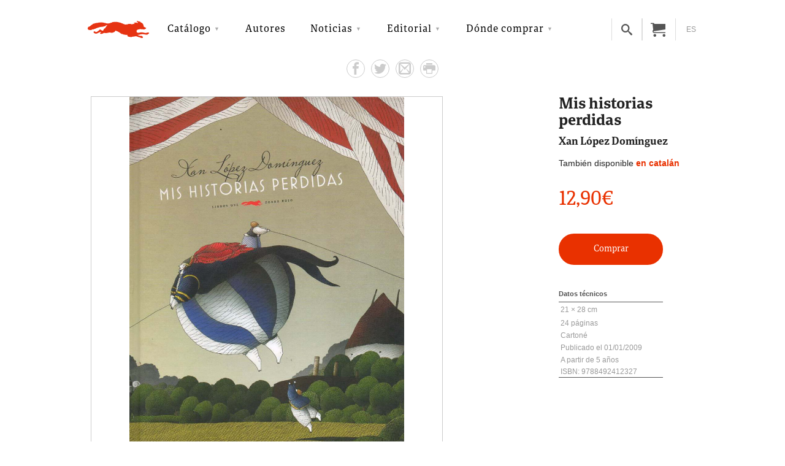

--- FILE ---
content_type: text/html; charset=UTF-8
request_url: https://librosdelzorrorojo.com/catalogo/mis-historias-perdidas/
body_size: 18240
content:
<!DOCTYPE html>
<html lang="es-ES">
<head>

    <!-- Google tag (gtag.js) -->
    <script async src="https://www.googletagmanager.com/gtag/js?id=G-MWM5ZRJ2C2"></script>
    <script>
    window.dataLayer = window.dataLayer || [];
    function gtag(){dataLayer.push(arguments);}
    gtag('js', new Date());
    gtag('config', 'G-MWM5ZRJ2C2');
    gtag('config', 'AW-10887026786');
    </script>

    <!-- Meta Pixel Code -->
    <script>
    !function(f,b,e,v,n,t,s)
    {if(f.fbq)return;n=f.fbq=function(){n.callMethod?
    n.callMethod.apply(n,arguments):n.queue.push(arguments)};
    if(!f._fbq)f._fbq=n;n.push=n;n.loaded=!0;n.version='2.0';
    n.queue=[];t=b.createElement(e);t.async=!0;
    t.src=v;s=b.getElementsByTagName(e)[0];
    s.parentNode.insertBefore(t,s)}(window, document,'script',
    'https://connect.facebook.net/en_US/fbevents.js');
    fbq('init', '646357726880625');
    fbq('track', 'PageView');
    </script>
    <noscript><img height="1" width="1" style="display:none"
    src="https://www.facebook.com/tr?id=646357726880625&ev=PageView&noscript=1"
    /></noscript>
    <meta name="facebook-domain-verification" content="4a2rn8d83homzylx4wkq3joskdq91l" />
    <!-- End Meta Pixel Code -->

    <meta charset="UTF-8" />
    <meta name="viewport" content="width=device-width, initial-scale=1.0">
    <meta name="author" content="Libros del Zorro Rojo" />
    <meta name="description" content="Libros ilustrados" />
    <link rel="pingback" href="https://librosdelzorrorojo.com/xmlrpc.php" />
    <link rel="shortcut icon" href="https://librosdelzorrorojo.com/wp-content/themes/lzr/assets/imgs/favicon.ico">
        <style>body{display:none;}</style>
    <meta name='robots' content='index, follow, max-image-preview:large, max-snippet:-1, max-video-preview:-1' />
	<style>img:is([sizes="auto" i], [sizes^="auto," i]) { contain-intrinsic-size: 3000px 1500px }</style>
	<link rel="alternate" hreflang="es" href="https://librosdelzorrorojo.com/catalogo/mis-historias-perdidas/" />
<link rel="alternate" hreflang="ca" href="https://librosdelzorrorojo.com/ca/cataleg/mis-historias-perdidas/" />
<link rel="alternate" hreflang="x-default" href="https://librosdelzorrorojo.com/catalogo/mis-historias-perdidas/" />

	<!-- This site is optimized with the Yoast SEO plugin v25.1 - https://yoast.com/wordpress/plugins/seo/ -->
	<title>Mis historias perdidas - Libros del Zorro Rojo</title>
	<meta name="description" content="Las deleitables historias de este libro conducen al lector hacia un mundo que conjuga en partes iguales la imaginación y la belleza gráfica." />
	<link rel="canonical" href="https://librosdelzorrorojo.com/catalogo/mis-historias-perdidas/" />
	<meta property="og:locale" content="es_ES" />
	<meta property="og:type" content="product" />
	<meta property="og:title" content="Mis historias perdidas - Libros del Zorro Rojo" />
	<meta property="og:description" content="Las deleitables historias de este libro conducen al lector hacia un mundo que conjuga en partes iguales la imaginación y la belleza gráfica." />
	<meta property="og:url" content="https://librosdelzorrorojo.com/catalogo/mis-historias-perdidas/" />
	<meta property="og:site_name" content="Libros del Zorro Rojo" />
	<meta property="article:modified_time" content="2024-03-01T08:19:51+00:00" />
	<meta property="og:image" content="https://librosdelzorrorojo.com/wp-content/uploads/2000/01/Cover_MisHistoriasPerdidas-WEB-1.jpg" />
	<meta property="og:image:width" content="850" />
	<meta property="og:image:height" content="1138" />
	<meta property="og:image:type" content="image/jpeg" />
	<meta name="twitter:card" content="summary_large_image" />
	<script type="application/ld+json" class="yoast-schema-graph">{"@context":"https://schema.org","@graph":[{"@type":"WebPage","@id":"https://librosdelzorrorojo.com/catalogo/mis-historias-perdidas/","url":"https://librosdelzorrorojo.com/catalogo/mis-historias-perdidas/","name":"Mis historias perdidas - Libros del Zorro Rojo","isPartOf":{"@id":"https://librosdelzorrorojo.com/#website"},"primaryImageOfPage":{"@id":"https://librosdelzorrorojo.com/catalogo/mis-historias-perdidas/#primaryimage"},"image":{"@id":"https://librosdelzorrorojo.com/catalogo/mis-historias-perdidas/#primaryimage"},"thumbnailUrl":"https://librosdelzorrorojo.com/wp-content/uploads/2000/01/Cover_MisHistoriasPerdidas-WEB.jpg","datePublished":"2000-01-21T10:02:42+00:00","dateModified":"2024-03-01T08:19:51+00:00","description":"Las deleitables historias de este libro conducen al lector hacia un mundo que conjuga en partes iguales la imaginación y la belleza gráfica.","breadcrumb":{"@id":"https://librosdelzorrorojo.com/catalogo/mis-historias-perdidas/#breadcrumb"},"inLanguage":"es","potentialAction":[{"@type":"ReadAction","target":["https://librosdelzorrorojo.com/catalogo/mis-historias-perdidas/"]}]},{"@type":"ImageObject","inLanguage":"es","@id":"https://librosdelzorrorojo.com/catalogo/mis-historias-perdidas/#primaryimage","url":"https://librosdelzorrorojo.com/wp-content/uploads/2000/01/Cover_MisHistoriasPerdidas-WEB.jpg","contentUrl":"https://librosdelzorrorojo.com/wp-content/uploads/2000/01/Cover_MisHistoriasPerdidas-WEB.jpg","width":850,"height":1138,"caption":"Cover MisHistoriasPerdidas WEB"},{"@type":"BreadcrumbList","@id":"https://librosdelzorrorojo.com/catalogo/mis-historias-perdidas/#breadcrumb","itemListElement":[{"@type":"ListItem","position":1,"name":"Portada","item":"https://librosdelzorrorojo.com/"},{"@type":"ListItem","position":2,"name":"Catálogo","item":"https://librosdelzorrorojo.com/catalogo/"},{"@type":"ListItem","position":3,"name":"Mis historias perdidas"}]},{"@type":"WebSite","@id":"https://librosdelzorrorojo.com/#website","url":"https://librosdelzorrorojo.com/","name":"Libros del Zorro Rojo","description":"Libros ilustrados","potentialAction":[{"@type":"SearchAction","target":{"@type":"EntryPoint","urlTemplate":"https://librosdelzorrorojo.com/?s={search_term_string}"},"query-input":{"@type":"PropertyValueSpecification","valueRequired":true,"valueName":"search_term_string"}}],"inLanguage":"es"}]}</script>
	<!-- / Yoast SEO plugin. -->


<meta property="product:price:amount" content="12.90"/>
<meta property="product:price:currency" content="EUR"/>
<meta property="product:availability" content="instock"/>
<link rel='dns-prefetch' href='//use.fontawesome.com' />
<link rel='stylesheet' id='wp-block-library-css' href='https://librosdelzorrorojo.com/wp-includes/css/dist/block-library/style.min.css?ver=6.7.2' type='text/css' media='all' />
<link rel='stylesheet' id='font-awesome-svg-styles-css' href='https://librosdelzorrorojo.com/wp-content/uploads/font-awesome/v6.7.2/css/svg-with-js.css' type='text/css' media='all' />
<style id='font-awesome-svg-styles-inline-css' type='text/css'>
   .wp-block-font-awesome-icon svg::before,
   .wp-rich-text-font-awesome-icon svg::before {content: unset;}
</style>
<style id='classic-theme-styles-inline-css' type='text/css'>
/*! This file is auto-generated */
.wp-block-button__link{color:#fff;background-color:#32373c;border-radius:9999px;box-shadow:none;text-decoration:none;padding:calc(.667em + 2px) calc(1.333em + 2px);font-size:1.125em}.wp-block-file__button{background:#32373c;color:#fff;text-decoration:none}
</style>
<style id='global-styles-inline-css' type='text/css'>
:root{--wp--preset--aspect-ratio--square: 1;--wp--preset--aspect-ratio--4-3: 4/3;--wp--preset--aspect-ratio--3-4: 3/4;--wp--preset--aspect-ratio--3-2: 3/2;--wp--preset--aspect-ratio--2-3: 2/3;--wp--preset--aspect-ratio--16-9: 16/9;--wp--preset--aspect-ratio--9-16: 9/16;--wp--preset--color--black: #000000;--wp--preset--color--cyan-bluish-gray: #abb8c3;--wp--preset--color--white: #ffffff;--wp--preset--color--pale-pink: #f78da7;--wp--preset--color--vivid-red: #cf2e2e;--wp--preset--color--luminous-vivid-orange: #ff6900;--wp--preset--color--luminous-vivid-amber: #fcb900;--wp--preset--color--light-green-cyan: #7bdcb5;--wp--preset--color--vivid-green-cyan: #00d084;--wp--preset--color--pale-cyan-blue: #8ed1fc;--wp--preset--color--vivid-cyan-blue: #0693e3;--wp--preset--color--vivid-purple: #9b51e0;--wp--preset--gradient--vivid-cyan-blue-to-vivid-purple: linear-gradient(135deg,rgba(6,147,227,1) 0%,rgb(155,81,224) 100%);--wp--preset--gradient--light-green-cyan-to-vivid-green-cyan: linear-gradient(135deg,rgb(122,220,180) 0%,rgb(0,208,130) 100%);--wp--preset--gradient--luminous-vivid-amber-to-luminous-vivid-orange: linear-gradient(135deg,rgba(252,185,0,1) 0%,rgba(255,105,0,1) 100%);--wp--preset--gradient--luminous-vivid-orange-to-vivid-red: linear-gradient(135deg,rgba(255,105,0,1) 0%,rgb(207,46,46) 100%);--wp--preset--gradient--very-light-gray-to-cyan-bluish-gray: linear-gradient(135deg,rgb(238,238,238) 0%,rgb(169,184,195) 100%);--wp--preset--gradient--cool-to-warm-spectrum: linear-gradient(135deg,rgb(74,234,220) 0%,rgb(151,120,209) 20%,rgb(207,42,186) 40%,rgb(238,44,130) 60%,rgb(251,105,98) 80%,rgb(254,248,76) 100%);--wp--preset--gradient--blush-light-purple: linear-gradient(135deg,rgb(255,206,236) 0%,rgb(152,150,240) 100%);--wp--preset--gradient--blush-bordeaux: linear-gradient(135deg,rgb(254,205,165) 0%,rgb(254,45,45) 50%,rgb(107,0,62) 100%);--wp--preset--gradient--luminous-dusk: linear-gradient(135deg,rgb(255,203,112) 0%,rgb(199,81,192) 50%,rgb(65,88,208) 100%);--wp--preset--gradient--pale-ocean: linear-gradient(135deg,rgb(255,245,203) 0%,rgb(182,227,212) 50%,rgb(51,167,181) 100%);--wp--preset--gradient--electric-grass: linear-gradient(135deg,rgb(202,248,128) 0%,rgb(113,206,126) 100%);--wp--preset--gradient--midnight: linear-gradient(135deg,rgb(2,3,129) 0%,rgb(40,116,252) 100%);--wp--preset--font-size--small: 13px;--wp--preset--font-size--medium: 20px;--wp--preset--font-size--large: 36px;--wp--preset--font-size--x-large: 42px;--wp--preset--font-family--inter: "Inter", sans-serif;--wp--preset--font-family--cardo: Cardo;--wp--preset--spacing--20: 0.44rem;--wp--preset--spacing--30: 0.67rem;--wp--preset--spacing--40: 1rem;--wp--preset--spacing--50: 1.5rem;--wp--preset--spacing--60: 2.25rem;--wp--preset--spacing--70: 3.38rem;--wp--preset--spacing--80: 5.06rem;--wp--preset--shadow--natural: 6px 6px 9px rgba(0, 0, 0, 0.2);--wp--preset--shadow--deep: 12px 12px 50px rgba(0, 0, 0, 0.4);--wp--preset--shadow--sharp: 6px 6px 0px rgba(0, 0, 0, 0.2);--wp--preset--shadow--outlined: 6px 6px 0px -3px rgba(255, 255, 255, 1), 6px 6px rgba(0, 0, 0, 1);--wp--preset--shadow--crisp: 6px 6px 0px rgba(0, 0, 0, 1);}:where(.is-layout-flex){gap: 0.5em;}:where(.is-layout-grid){gap: 0.5em;}body .is-layout-flex{display: flex;}.is-layout-flex{flex-wrap: wrap;align-items: center;}.is-layout-flex > :is(*, div){margin: 0;}body .is-layout-grid{display: grid;}.is-layout-grid > :is(*, div){margin: 0;}:where(.wp-block-columns.is-layout-flex){gap: 2em;}:where(.wp-block-columns.is-layout-grid){gap: 2em;}:where(.wp-block-post-template.is-layout-flex){gap: 1.25em;}:where(.wp-block-post-template.is-layout-grid){gap: 1.25em;}.has-black-color{color: var(--wp--preset--color--black) !important;}.has-cyan-bluish-gray-color{color: var(--wp--preset--color--cyan-bluish-gray) !important;}.has-white-color{color: var(--wp--preset--color--white) !important;}.has-pale-pink-color{color: var(--wp--preset--color--pale-pink) !important;}.has-vivid-red-color{color: var(--wp--preset--color--vivid-red) !important;}.has-luminous-vivid-orange-color{color: var(--wp--preset--color--luminous-vivid-orange) !important;}.has-luminous-vivid-amber-color{color: var(--wp--preset--color--luminous-vivid-amber) !important;}.has-light-green-cyan-color{color: var(--wp--preset--color--light-green-cyan) !important;}.has-vivid-green-cyan-color{color: var(--wp--preset--color--vivid-green-cyan) !important;}.has-pale-cyan-blue-color{color: var(--wp--preset--color--pale-cyan-blue) !important;}.has-vivid-cyan-blue-color{color: var(--wp--preset--color--vivid-cyan-blue) !important;}.has-vivid-purple-color{color: var(--wp--preset--color--vivid-purple) !important;}.has-black-background-color{background-color: var(--wp--preset--color--black) !important;}.has-cyan-bluish-gray-background-color{background-color: var(--wp--preset--color--cyan-bluish-gray) !important;}.has-white-background-color{background-color: var(--wp--preset--color--white) !important;}.has-pale-pink-background-color{background-color: var(--wp--preset--color--pale-pink) !important;}.has-vivid-red-background-color{background-color: var(--wp--preset--color--vivid-red) !important;}.has-luminous-vivid-orange-background-color{background-color: var(--wp--preset--color--luminous-vivid-orange) !important;}.has-luminous-vivid-amber-background-color{background-color: var(--wp--preset--color--luminous-vivid-amber) !important;}.has-light-green-cyan-background-color{background-color: var(--wp--preset--color--light-green-cyan) !important;}.has-vivid-green-cyan-background-color{background-color: var(--wp--preset--color--vivid-green-cyan) !important;}.has-pale-cyan-blue-background-color{background-color: var(--wp--preset--color--pale-cyan-blue) !important;}.has-vivid-cyan-blue-background-color{background-color: var(--wp--preset--color--vivid-cyan-blue) !important;}.has-vivid-purple-background-color{background-color: var(--wp--preset--color--vivid-purple) !important;}.has-black-border-color{border-color: var(--wp--preset--color--black) !important;}.has-cyan-bluish-gray-border-color{border-color: var(--wp--preset--color--cyan-bluish-gray) !important;}.has-white-border-color{border-color: var(--wp--preset--color--white) !important;}.has-pale-pink-border-color{border-color: var(--wp--preset--color--pale-pink) !important;}.has-vivid-red-border-color{border-color: var(--wp--preset--color--vivid-red) !important;}.has-luminous-vivid-orange-border-color{border-color: var(--wp--preset--color--luminous-vivid-orange) !important;}.has-luminous-vivid-amber-border-color{border-color: var(--wp--preset--color--luminous-vivid-amber) !important;}.has-light-green-cyan-border-color{border-color: var(--wp--preset--color--light-green-cyan) !important;}.has-vivid-green-cyan-border-color{border-color: var(--wp--preset--color--vivid-green-cyan) !important;}.has-pale-cyan-blue-border-color{border-color: var(--wp--preset--color--pale-cyan-blue) !important;}.has-vivid-cyan-blue-border-color{border-color: var(--wp--preset--color--vivid-cyan-blue) !important;}.has-vivid-purple-border-color{border-color: var(--wp--preset--color--vivid-purple) !important;}.has-vivid-cyan-blue-to-vivid-purple-gradient-background{background: var(--wp--preset--gradient--vivid-cyan-blue-to-vivid-purple) !important;}.has-light-green-cyan-to-vivid-green-cyan-gradient-background{background: var(--wp--preset--gradient--light-green-cyan-to-vivid-green-cyan) !important;}.has-luminous-vivid-amber-to-luminous-vivid-orange-gradient-background{background: var(--wp--preset--gradient--luminous-vivid-amber-to-luminous-vivid-orange) !important;}.has-luminous-vivid-orange-to-vivid-red-gradient-background{background: var(--wp--preset--gradient--luminous-vivid-orange-to-vivid-red) !important;}.has-very-light-gray-to-cyan-bluish-gray-gradient-background{background: var(--wp--preset--gradient--very-light-gray-to-cyan-bluish-gray) !important;}.has-cool-to-warm-spectrum-gradient-background{background: var(--wp--preset--gradient--cool-to-warm-spectrum) !important;}.has-blush-light-purple-gradient-background{background: var(--wp--preset--gradient--blush-light-purple) !important;}.has-blush-bordeaux-gradient-background{background: var(--wp--preset--gradient--blush-bordeaux) !important;}.has-luminous-dusk-gradient-background{background: var(--wp--preset--gradient--luminous-dusk) !important;}.has-pale-ocean-gradient-background{background: var(--wp--preset--gradient--pale-ocean) !important;}.has-electric-grass-gradient-background{background: var(--wp--preset--gradient--electric-grass) !important;}.has-midnight-gradient-background{background: var(--wp--preset--gradient--midnight) !important;}.has-small-font-size{font-size: var(--wp--preset--font-size--small) !important;}.has-medium-font-size{font-size: var(--wp--preset--font-size--medium) !important;}.has-large-font-size{font-size: var(--wp--preset--font-size--large) !important;}.has-x-large-font-size{font-size: var(--wp--preset--font-size--x-large) !important;}
:where(.wp-block-post-template.is-layout-flex){gap: 1.25em;}:where(.wp-block-post-template.is-layout-grid){gap: 1.25em;}
:where(.wp-block-columns.is-layout-flex){gap: 2em;}:where(.wp-block-columns.is-layout-grid){gap: 2em;}
:root :where(.wp-block-pullquote){font-size: 1.5em;line-height: 1.6;}
</style>
<link rel='stylesheet' id='wcml-vertical-list-0-css' href='//librosdelzorrorojo.com/wp-content/plugins/woocommerce-multilingual/templates/currency-switchers/legacy-list-vertical/style.css?ver=5.4.2' type='text/css' media='all' />
<style id='wcml-vertical-list-0-inline-css' type='text/css'>
.product.wcml-vertical-list, .product.wcml-vertical-list li, .product.wcml-vertical-list li li{border-color:#ffffff ;}.product.wcml-vertical-list li>a {color:#dd3333;}.product.wcml-vertical-list li:hover>a, .product.wcml-vertical-list li:focus>a {color:#ffffff;background-color:#dd3333;}.product.wcml-vertical-list .wcml-cs-active-currency>a {color:#ffffff;background-color:#dd3333;}
</style>
<link rel='stylesheet' id='woocommerce-layout-css' href='https://librosdelzorrorojo.com/wp-content/plugins/woocommerce/assets/css/woocommerce-layout.css?ver=9.7.1' type='text/css' media='all' />
<link rel='stylesheet' id='woocommerce-general-css' href='https://librosdelzorrorojo.com/wp-content/plugins/woocommerce/assets/css/woocommerce.css?ver=9.7.1' type='text/css' media='all' />
<style id='woocommerce-inline-inline-css' type='text/css'>
.woocommerce form .form-row .required { visibility: visible; }
</style>
<link rel='stylesheet' id='yith-wacp-frontend-css' href='https://librosdelzorrorojo.com/wp-content/plugins/yith-woocommerce-added-to-cart-popup-premium/assets/css/wacp-frontend.css?ver=6.7.2' type='text/css' media='all' />
<style id='yith-wacp-frontend-inline-css' type='text/css'>

                #yith-wacp-popup .yith-wacp-content a.button {
                        background: #ffffff;
                        color: #555555;
                }
                #yith-wacp-popup .yith-wacp-content a.button:hover {
                        background: #e93102;
                        color: #ffffff;
                }

			#yith-wacp-popup .yith-wacp-wrapper {
				max-width: 720px;
				max-height: 640px;
			}
				#yith-wacp-popup .yith-wacp-message:before {
					min-width: 30px;
					min-height: 30px;
					background: url(https://librosdelzorrorojo.com/wp-content/uploads/2017/04/message-icon.png) no-repeat center center;
				}
			#yith-wacp-popup .yith-wacp-main {
				background-color: #ffffff;
			}
			#yith-wacp-popup .yith-wacp-overlay {
				background-color: #000000;
			}
			#yith-wacp-popup.open .yith-wacp-overlay {
				opacity: 0.4;
			}
			#yith-wacp-popup .yith-wacp-close {
				color: #220601;
			}
			#yith-wacp-popup .yith-wacp-close:hover {
				color: #d54323;
			}
			#yith-wacp-popup .yith-wacp-message {
				color: #ffffff;
				background-color: #d54323;
			}
			.yith-wacp-content .cart-info > div {
				color: #565656;
			}
			.yith-wacp-content .cart-info > div span {
				color: #000000;
			}
			.yith-wacp-content table.cart-list td.item-info .item-name:hover,
			.yith-wacp-content h3.product-title:hover {
				color: #565656;
			}
			.yith-wacp-content table.cart-list td.item-info .item-name,
			.yith-wacp-content table.cart-list td.item-info dl,
			.yith-wacp-content h3.product-title {
				color: #000000;
			}
			.yith-wacp-content table.cart-list td.item-info .item-price,
			.yith-wacp-content .product-price,
			.yith-wacp-content ul.products li.product .price,
			.yith-wacp-content ul.products li.product .price ins {
				color: #d54323;
			}
</style>
<link rel='stylesheet' id='brands-styles-css' href='https://librosdelzorrorojo.com/wp-content/plugins/woocommerce/assets/css/brands.css?ver=9.7.1' type='text/css' media='all' />
<link rel='preload' as='font' type='font/woff2' crossorigin='anonymous' id='tinvwl-webfont-font-css' href='https://librosdelzorrorojo.com/wp-content/plugins/ti-woocommerce-wishlist/assets/fonts/tinvwl-webfont.woff2?ver=xu2uyi'  media='all' />
<link rel='stylesheet' id='tinvwl-webfont-css' href='https://librosdelzorrorojo.com/wp-content/plugins/ti-woocommerce-wishlist/assets/css/webfont.min.css?ver=2.9.2' type='text/css' media='all' />
<link rel='stylesheet' id='tinvwl-css' href='https://librosdelzorrorojo.com/wp-content/plugins/ti-woocommerce-wishlist/assets/css/public.min.css?ver=2.9.2' type='text/css' media='all' />
<link rel='stylesheet' id='font-awesome-official-css' href='https://use.fontawesome.com/releases/v6.7.2/css/all.css' type='text/css' media='all' integrity="sha384-nRgPTkuX86pH8yjPJUAFuASXQSSl2/bBUiNV47vSYpKFxHJhbcrGnmlYpYJMeD7a" crossorigin="anonymous" />
<link rel='stylesheet' id='ivpa-style-css' href='https://librosdelzorrorojo.com/wp-content/plugins/improved-variable-product-attributes/assets/css/style.min.css?ver=4.3.0' type='text/css' media='all' />
<link rel='stylesheet' id='wacp-scroller-plugin-css-css' href='https://librosdelzorrorojo.com/wp-content/plugins/yith-woocommerce-added-to-cart-popup-premium/assets/css/perfect-scrollbar.css?ver=6.7.2' type='text/css' media='all' />
<link rel='stylesheet' id='font-awesome-official-v4shim-css' href='https://use.fontawesome.com/releases/v6.7.2/css/v4-shims.css' type='text/css' media='all' integrity="sha384-npPMK6zwqNmU3qyCCxEcWJkLBNYxEFM1nGgSoAWuCCXqVVz0cvwKEMfyTNkOxM2N" crossorigin="anonymous" />
<script type="text/javascript" id="wpml-cookie-js-extra">
/* <![CDATA[ */
var wpml_cookies = {"wp-wpml_current_language":{"value":"es","expires":1,"path":"\/"}};
var wpml_cookies = {"wp-wpml_current_language":{"value":"es","expires":1,"path":"\/"}};
/* ]]> */
</script>
<script type="text/javascript" src="https://librosdelzorrorojo.com/wp-content/plugins/sitepress-multilingual-cms/res/js/cookies/language-cookie.js?ver=475000" id="wpml-cookie-js" defer="defer" data-wp-strategy="defer"></script>
<script type="text/javascript" src="https://librosdelzorrorojo.com/wp-includes/js/jquery/jquery.min.js?ver=3.7.1" id="jquery-core-js"></script>
<script type="text/javascript" src="https://librosdelzorrorojo.com/wp-content/plugins/woocommerce/assets/js/jquery-blockui/jquery.blockUI.min.js?ver=2.7.0-wc.9.7.1" id="jquery-blockui-js" data-wp-strategy="defer"></script>
<script type="text/javascript" id="wc-add-to-cart-js-extra">
/* <![CDATA[ */
var wc_add_to_cart_params = {"ajax_url":"\/wp-admin\/admin-ajax.php","wc_ajax_url":"\/?wc-ajax=%%endpoint%%","i18n_view_cart":"Ver carrito","cart_url":"https:\/\/librosdelzorrorojo.com\/tu-cesta\/","is_cart":"","cart_redirect_after_add":"no"};
/* ]]> */
</script>
<script type="text/javascript" src="https://librosdelzorrorojo.com/wp-content/plugins/woocommerce/assets/js/frontend/add-to-cart.min.js?ver=9.7.1" id="wc-add-to-cart-js" data-wp-strategy="defer"></script>
<script type="text/javascript" id="wc-single-product-js-extra">
/* <![CDATA[ */
var wc_single_product_params = {"i18n_required_rating_text":"Por favor elige una puntuaci\u00f3n","i18n_rating_options":["1 de 5 estrellas","2 de 5 estrellas","3 de 5 estrellas","4 de 5 estrellas","5 de 5 estrellas"],"i18n_product_gallery_trigger_text":"Ver galer\u00eda de im\u00e1genes a pantalla completa","review_rating_required":"yes","flexslider":{"rtl":false,"animation":"slide","smoothHeight":true,"directionNav":false,"controlNav":"thumbnails","slideshow":false,"animationSpeed":500,"animationLoop":false,"allowOneSlide":false},"zoom_enabled":"","zoom_options":[],"photoswipe_enabled":"","photoswipe_options":{"shareEl":false,"closeOnScroll":false,"history":false,"hideAnimationDuration":0,"showAnimationDuration":0},"flexslider_enabled":""};
/* ]]> */
</script>
<script type="text/javascript" src="https://librosdelzorrorojo.com/wp-content/plugins/woocommerce/assets/js/frontend/single-product.min.js?ver=9.7.1" id="wc-single-product-js" defer="defer" data-wp-strategy="defer"></script>
<script type="text/javascript" src="https://librosdelzorrorojo.com/wp-content/plugins/woocommerce/assets/js/js-cookie/js.cookie.min.js?ver=2.1.4-wc.9.7.1" id="js-cookie-js" data-wp-strategy="defer"></script>
<script type="text/javascript" id="woocommerce-js-extra">
/* <![CDATA[ */
var woocommerce_params = {"ajax_url":"\/wp-admin\/admin-ajax.php","wc_ajax_url":"\/?wc-ajax=%%endpoint%%","i18n_password_show":"Mostrar contrase\u00f1a","i18n_password_hide":"Ocultar contrase\u00f1a"};
/* ]]> */
</script>
<script type="text/javascript" src="https://librosdelzorrorojo.com/wp-content/plugins/woocommerce/assets/js/frontend/woocommerce.min.js?ver=9.7.1" id="woocommerce-js" defer="defer" data-wp-strategy="defer"></script>
<script type="text/javascript" src="https://librosdelzorrorojo.com/wp-content/plugins/sitepress-multilingual-cms/templates/language-switchers/legacy-dropdown-click/script.min.js?ver=1" id="wpml-legacy-dropdown-click-0-js"></script>
<script type="text/javascript" src="https://librosdelzorrorojo.com/wp-content/plugins/js_composer/assets/js/vendors/woocommerce-add-to-cart.js?ver=5.5.5" id="vc_woocommerce-add-to-cart-js-js"></script>
<link rel="https://api.w.org/" href="https://librosdelzorrorojo.com/wp-json/" /><link rel="alternate" title="JSON" type="application/json" href="https://librosdelzorrorojo.com/wp-json/wp/v2/product/12931" /><link rel='shortlink' href='https://librosdelzorrorojo.com/?p=12931' />
<link rel="alternate" title="oEmbed (JSON)" type="application/json+oembed" href="https://librosdelzorrorojo.com/wp-json/oembed/1.0/embed?url=https%3A%2F%2Flibrosdelzorrorojo.com%2Fcatalogo%2Fmis-historias-perdidas%2F" />
<link rel="alternate" title="oEmbed (XML)" type="text/xml+oembed" href="https://librosdelzorrorojo.com/wp-json/oembed/1.0/embed?url=https%3A%2F%2Flibrosdelzorrorojo.com%2Fcatalogo%2Fmis-historias-perdidas%2F&#038;format=xml" />
<meta name="generator" content="WPML ver:4.7.5 stt:8,2;" />

<!-- This website runs the Product Feed PRO for WooCommerce by AdTribes.io plugin - version 13.4.2 -->
	<noscript><style>.woocommerce-product-gallery{ opacity: 1 !important; }</style></noscript>
	<meta name="generator" content="Elementor 3.30.2; features: e_font_icon_svg, additional_custom_breakpoints, e_element_cache; settings: css_print_method-external, google_font-enabled, font_display-swap">
<meta name="generator" content="Powered by WPBakery Page Builder - drag and drop page builder for WordPress."/>
<!--[if lte IE 9]><link rel="stylesheet" type="text/css" href="https://librosdelzorrorojo.com/wp-content/plugins/js_composer/assets/css/vc_lte_ie9.min.css" media="screen"><![endif]-->
<script>
  window.addEventListener("DOMContentLoaded", function () {
    // Pausar todos los audios
    document.querySelectorAll("audio").forEach(el => el.pause());
    
    // Pausar todos los videos
    document.querySelectorAll("video").forEach(el => el.pause());

    // Reemplazar autoplay en iframes
    document.querySelectorAll("iframe").forEach(iframe => {
      const src = iframe.getAttribute("src");
      if (src && src.includes("autoplay=1")) {
        iframe.setAttribute("src", src.replace("autoplay=1", "autoplay=0"));
      }
    });
  });
</script>

			<style>
				.e-con.e-parent:nth-of-type(n+4):not(.e-lazyloaded):not(.e-no-lazyload),
				.e-con.e-parent:nth-of-type(n+4):not(.e-lazyloaded):not(.e-no-lazyload) * {
					background-image: none !important;
				}
				@media screen and (max-height: 1024px) {
					.e-con.e-parent:nth-of-type(n+3):not(.e-lazyloaded):not(.e-no-lazyload),
					.e-con.e-parent:nth-of-type(n+3):not(.e-lazyloaded):not(.e-no-lazyload) * {
						background-image: none !important;
					}
				}
				@media screen and (max-height: 640px) {
					.e-con.e-parent:nth-of-type(n+2):not(.e-lazyloaded):not(.e-no-lazyload),
					.e-con.e-parent:nth-of-type(n+2):not(.e-lazyloaded):not(.e-no-lazyload) * {
						background-image: none !important;
					}
				}
			</style>
			<style class='wp-fonts-local' type='text/css'>
@font-face{font-family:Inter;font-style:normal;font-weight:300 900;font-display:fallback;src:url('https://librosdelzorrorojo.com/wp-content/plugins/woocommerce/assets/fonts/Inter-VariableFont_slnt,wght.woff2') format('woff2');font-stretch:normal;}
@font-face{font-family:Cardo;font-style:normal;font-weight:400;font-display:fallback;src:url('https://librosdelzorrorojo.com/wp-content/plugins/woocommerce/assets/fonts/cardo_normal_400.woff2') format('woff2');}
</style>
<link rel="icon" href="https://librosdelzorrorojo.com/wp-content/uploads/2017/04/cropped-favicon-zorro-2-1-150x150.png" sizes="32x32" />
<link rel="icon" href="https://librosdelzorrorojo.com/wp-content/uploads/2017/04/cropped-favicon-zorro-2-1-270x270.png" sizes="192x192" />
<link rel="apple-touch-icon" href="https://librosdelzorrorojo.com/wp-content/uploads/2017/04/cropped-favicon-zorro-2-1-270x270.png" />
<meta name="msapplication-TileImage" content="https://librosdelzorrorojo.com/wp-content/uploads/2017/04/cropped-favicon-zorro-2-1.png" />
<meta name="generator" content="Improved Variable Product Attributes for WooCommerce"/>		<style type="text/css" id="wp-custom-css">
			/* Ocultar icono de usuario lista de deseos */

.nav-block-right .navbar-user{
    display:none;
}

.ow-wishlist{
    display:none !important;
}

/* ocultar lista de deseos */

body.woocommerce div.product .tinv-wraper.woocommerce.tinv-wishlist.tinvwl-after-add-to-cart {
	display: none !important;
}

/* mensaje checkout*/
.custom-checkout-message {
    padding: 10px 30px;
    background-color: rgba(255, 0, 0, 0.1);
    border-radius: 4px;
    margin-bottom: 10px;
}		</style>
		<noscript><style type="text/css"> .wpb_animate_when_almost_visible { opacity: 1; }</style></noscript>
<meta name="google-site-verification" content="9RXPd9KhiZjecyFOIIy2Y5rj0DRrwYvqUPz7UBY9k7E" />
</head>


<body id="lzr" class="product-template-default single single-product postid-12931 mis-historias-perdidas woocommerce theme-lzr woocommerce-page woocommerce-no-js tinvwl-theme-style es wpb-js-composer js-comp-ver-5.5.5 vc_responsive elementor-default elementor-kit-29996">
<main class="main main--main">

    
<header class="header">
    <div class="container">

        
<a class="header__site-logo js-site-logo" href="https://librosdelzorrorojo.com" title="Libros del Zorro Rojo">
    <img class="header__site-logo-img" src="https://librosdelzorrorojo.com/wp-content/themes/lzr/assets/svg/logo.svg" alt="Libros del Zorro Rojo" />
    </a>
        
<nav class="nav nav--primary">

    <div class="menu-principal-container"><div class="nav-menu__wrapper"><ul class="nav-menu__ul"><li class="js-mobile-actions mobile-actions visible-xs"><div class="js-navbar-langs-mobile navbar-langs"></div></li><li id="menu-item-12095" class="menu-item menu-item-type-taxonomy menu-item-object-product_cat current-product-ancestor current-menu-parent current-product-parent menu-item-has-children menu-item-12095"><a href="https://librosdelzorrorojo.com/filtro/castellano/">Catálogo</a>
<ul class="sub-menu">
	<li id="menu-item-11917" class="menu-item menu-item-type-taxonomy menu-item-object-product_cat menu-item-11917"><a href="https://librosdelzorrorojo.com/filtro/juvenil-adulto/">Juvenil / Adulto</a></li>
	<li id="menu-item-6626" class="menu-item menu-item-type-taxonomy menu-item-object-product_cat current-product-ancestor current-menu-parent current-product-parent menu-item-6626"><a href="https://librosdelzorrorojo.com/filtro/infantiles/">Infantil</a></li>
	<li id="menu-item-6627" class="menu-item menu-item-type-taxonomy menu-item-object-product_cat current-product-ancestor current-menu-parent current-product-parent menu-item-6627"><a href="https://librosdelzorrorojo.com/filtro/castellano/">Castellano</a></li>
	<li id="menu-item-12096" class="menu-item menu-item-type-taxonomy menu-item-object-product_cat menu-item-12096"><a href="https://librosdelzorrorojo.com/filtro/catalan/">Catalán</a></li>
	<li id="menu-item-20586" class="menu-item menu-item-type-post_type menu-item-object-page menu-item-20586"><a href="https://librosdelzorrorojo.com/catalogo-interactivo/">Interactivo</a></li>
	<li id="menu-item-21849" class="menu-item menu-item-type-post_type menu-item-object-page menu-item-21849"><a href="https://librosdelzorrorojo.com/foreign-rights/">Foreign Rights</a></li>
	<li id="menu-item-29772" class="menu-item menu-item-type-taxonomy menu-item-object-product_cat menu-item-29772"><a href="https://librosdelzorrorojo.com/filtro/generos/terror/">Terror</a></li>
</ul>
</li>
<li id="menu-item-6633" class="menu-item menu-item-type-custom menu-item-object-custom menu-item-6633"><a href="https://librosdelzorrorojo.com/autores/">Autores</a></li>
<li id="menu-item-6634" class="menu-item menu-item-type-post_type menu-item-object-page menu-item-has-children menu-item-6634"><a href="https://librosdelzorrorojo.com/noticias/">Noticias</a>
<ul class="sub-menu">
	<li id="menu-item-6725" class="menu-item menu-item-type-taxonomy menu-item-object-category menu-item-6725"><a href="https://librosdelzorrorojo.com/category/blog/">Blog</a></li>
	<li id="menu-item-6726" class="menu-item menu-item-type-taxonomy menu-item-object-category menu-item-6726"><a href="https://librosdelzorrorojo.com/category/agenda/">Agenda</a></li>
	<li id="menu-item-25826" class="menu-item menu-item-type-post_type menu-item-object-page menu-item-25826"><a href="https://librosdelzorrorojo.com/suscripcion/">Suscríbete</a></li>
	<li id="menu-item-6729" class="menu-item menu-item-type-taxonomy menu-item-object-category menu-item-6729"><a href="https://librosdelzorrorojo.com/category/resenas/">Reseñas</a></li>
	<li id="menu-item-16072" class="menu-item menu-item-type-post_type_archive menu-item-object-booktrailer menu-item-16072"><a href="https://librosdelzorrorojo.com/videos/">Videos</a></li>
</ul>
</li>
<li id="menu-item-6638" class="menu-item menu-item-type-custom menu-item-object-custom menu-item-has-children menu-item-6638"><a href="#">Editorial</a>
<ul class="sub-menu">
	<li id="menu-item-28841" class="menu-item menu-item-type-post_type menu-item-object-page menu-item-28841"><a href="https://librosdelzorrorojo.com/aniversario/">20 Aniversario</a></li>
	<li id="menu-item-6642" class="menu-item menu-item-type-post_type menu-item-object-page menu-item-6642"><a href="https://librosdelzorrorojo.com/quienes-somos/">Quiénes somos</a></li>
	<li id="menu-item-6641" class="menu-item menu-item-type-post_type menu-item-object-page menu-item-6641"><a href="https://librosdelzorrorojo.com/reconocimientos/">Reconocimientos</a></li>
</ul>
</li>
<li id="menu-item-6635" class="menu-item menu-item-type-custom menu-item-object-custom menu-item-has-children menu-item-6635"><a href="#">Dónde comprar</a>
<ul class="sub-menu">
	<li id="menu-item-6659" class="menu-item menu-item-type-post_type menu-item-object-page menu-item-6659"><a href="https://librosdelzorrorojo.com/distribucion/">Distribución</a></li>
	<li id="menu-item-9206" class="menu-item menu-item-type-post_type menu-item-object-page current_page_parent menu-item-9206"><a href="https://librosdelzorrorojo.com/catalogo/">Tienda España</a></li>
	<li id="menu-item-7619" class="menu-item menu-item-type-custom menu-item-object-custom menu-item-7619"><a target="_blank" href="https://librosdelzorrorojo.mitiendanube.com/">Tienda Argentina</a></li>
	<li id="menu-item-7620" class="menu-item menu-item-type-custom menu-item-object-custom menu-item-7620"><a target="_blank" href="https://www.librosdelzorrorojomexico.com/">Tienda México</a></li>
	<li id="menu-item-20585" class="menu-item menu-item-type-custom menu-item-object-custom menu-item-20585"><a href="https://librosdelzorrorojo.pe/.">Tienda Perú</a></li>
</ul>
</li>
</ul></div></div>
</nav>
        <div class="nav-block-right">

            
<div class="navbar-search js-navbar-search">
    <span class="navbar-search__icon"></span>
</div>


<div class="navbar-search__container js-navbar-search-container">
    <div class="container">
        <div class="navbar-search__close js-navbar-search-close">x</div>

        
<a class="header__site-logo js-site-logo" href="https://librosdelzorrorojo.com" title="Libros del Zorro Rojo">
    <img class="header__site-logo-img" src="https://librosdelzorrorojo.com/wp-content/themes/lzr/assets/svg/logo.svg" alt="Libros del Zorro Rojo" />
    </a>
        <h2>Búsqueda</h2>

        <div class="navbar-search-wrapper">
<!--method post-->
            <form role="search" method="get" id="searchform" class="searchform" action="https://librosdelzorrorojo.com">
				<div>
					<label class="screen-reader-text" for="s">Buscar</label>
					<input type="text" value="" name="s" id="s" />
                    					<input type="submit" id="searchsubmit" value="Buscar" />
				</div>
			</form>

        </div>
    </div>
</div>
            
<div class="navbar-user">
    <a href="https://librosdelzorrorojo.com/mi-cuenta/">
    <svg fill="#555" width="32" height="32" viewBox="0 0 24 28">
    <path d="M12 14.016q2.531 0 5.273 1.102t2.742 2.883v2.016h-16.031v-2.016q0-1.781 2.742-2.883t5.273-1.102zM12 12q-1.641 0-2.813-1.172t-1.172-2.813 1.172-2.836 2.813-1.195 2.813 1.195 1.172 2.836-1.172 2.813-2.813 1.172z"></path>
    </svg>
    </a>
</div>
            <div class="ow-wishlist">
    <a href="https://librosdelzorrorojo.com/wishlist/"
   name="" aria-label=""
   class="wishlist_products_counter top_wishlist-custom top_wishlist-black no-txt wishlist-counter-with-products">
	<span class="wishlist_products_counter_text"></span>
			<span class="wishlist_products_counter_number"></span>
	</a>
    <a href="https://librosdelzorrorojo.com/wishlist/"><img src="https://librosdelzorrorojo.com/wp-content/themes/lzr/assets/svg/wishlist.svg" width="30" height="30" class="wishmenu alignnone" title="Ir a la Wishlist" alt="Ir a la Wishlist" /></a>
</div>
            
<div class="ow-cart-mini">
    <div class="ow-cart-mini__toggle js-cart-mini-toggle">
        <span class="icons-font icon-cart"></span>
                <span class="ow-cart-mini__number js-cart-number" style="visibility:hidden;">0</span>
    </div>

    
            <div class="ow-cart-mini__content js-cart-mini-content" style="display:none;">
            <div class="widget woocommerce widget_shopping_cart"><h2 class="widgettitle">Carrito</h2><div class="widget_shopping_cart_content"></div></div>        </div>
        
    
    
    
    
</div>
            
<div class="navbar-langs js-navbar-langs">
    
<div class="wpml-ls-statics-shortcode_actions wpml-ls wpml-ls-legacy-dropdown-click js-wpml-ls-legacy-dropdown-click">
	<ul>

		<li class="wpml-ls-slot-shortcode_actions wpml-ls-item wpml-ls-item-es wpml-ls-current-language wpml-ls-first-item wpml-ls-item-legacy-dropdown-click">

			<a href="#" class="js-wpml-ls-item-toggle wpml-ls-item-toggle">
                <span class="wpml-ls-native">ES</span></a>

			<ul class="js-wpml-ls-sub-menu wpml-ls-sub-menu">
				
					<li class="wpml-ls-slot-shortcode_actions wpml-ls-item wpml-ls-item-ca wpml-ls-last-item">
						<a href="https://librosdelzorrorojo.com/ca/cataleg/mis-historias-perdidas/" class="wpml-ls-link">
                            <span class="wpml-ls-display">CAT</span></a>
					</li>

							</ul>

		</li>

	</ul>
</div>
</div>

            
<div class="js-nav-toggle menu__toggle">
    <span class="menu__toggle-symbol"></span>
</div>

        </div>

    </div>
</header>
    
        
        
<div class="ow-content ow-content--product">
    <div class="container">

        
 
 
<div class="woocommerce-notices-wrapper"></div><div id="product-12931" class="product type-product post-12931 status-publish first instock product_cat-castellano product_cat-infantiles has-post-thumbnail taxable shipping-taxable purchasable product-type-simple">

	
    <div class="share-block">
        <span class="share-icon">
            <a class="ow-social-popup" href="https://www.facebook.com/sharer/sharer.php?t=Mis%20historias%20perdidas&amp;u=https%3A%2F%2Flibrosdelzorrorojo.com%2Fcatalogo%2Fmis-historias-perdidas%2F" title="Compartir en Facebook" target="_blank">
                <span class="icons-font icon-facebook"></span>
            </a>
        </span>
        <span class="share-icon">
            <a class="ow-social-popup" href="http://twitter.com/share?text=Mis%20historias%20perdidas&amp;url=https%3A%2F%2Flibrosdelzorrorojo.com%2Fcatalogo%2Fmis-historias-perdidas%2F" title="Compartir en Twitter" target="_blank">
                <span class="icons-font icon-twitter"></span>
            </a>
        </span>
        <span class="share-icon">
            <a href="mailto:yourfriends@email.com?subject=Mis%20historias%20perdidas&amp;body=Mis%20historias%20perdidas%0D%0A%0D%0Ahttps%3A%2F%2Flibrosdelzorrorojo.com%2Fcatalogo%2Fmis-historias-perdidas%2F" title="Compartir utilizando tu email">
                <span class="icons-font icon-mail2"></span>
            </a>
        </span>
        <span class="share-icon">
            <a href="#print" onclick="print(); return false;">
                <span class="icons-font icon-printer"></span>
            </a>
        </span>
    </div>
    <script>
        jQuery('.ow-social-popup').on('click', function(){
            window.open(this.href,'newWindow','width=700,height=400');
            return false;
        });
    </script>

<div class="woocommerce-product-gallery woocommerce-product-gallery--with-images woocommerce-product-gallery--columns-4 images" data-columns="4" style="opacity: 0; transition: opacity .25s ease-in-out;">
	<div class="woocommerce-product-gallery__wrapper">
		<div data-thumb="https://librosdelzorrorojo.com/wp-content/uploads/2000/01/Cover_MisHistoriasPerdidas-WEB-250x250.jpg" data-thumb-alt="Cover MisHistoriasPerdidas WEB" data-thumb-srcset="https://librosdelzorrorojo.com/wp-content/uploads/2000/01/Cover_MisHistoriasPerdidas-WEB-250x250.jpg 250w, https://librosdelzorrorojo.com/wp-content/uploads/2000/01/Cover_MisHistoriasPerdidas-WEB-150x150.jpg 150w, https://librosdelzorrorojo.com/wp-content/uploads/2000/01/Cover_MisHistoriasPerdidas-WEB-180x180.jpg 180w"  data-thumb-sizes="(max-width: 250px) 100vw, 250px" class="woocommerce-product-gallery__image"><a href="https://librosdelzorrorojo.com/wp-content/uploads/2000/01/Cover_MisHistoriasPerdidas-WEB.jpg"><img fetchpriority="high" width="800" height="1071" src="https://librosdelzorrorojo.com/wp-content/uploads/2000/01/Cover_MisHistoriasPerdidas-WEB-800x1071.jpg" class="wp-post-image" alt="Cover MisHistoriasPerdidas WEB" data-caption="Cover MisHistoriasPerdidas WEB" data-src="https://librosdelzorrorojo.com/wp-content/uploads/2000/01/Cover_MisHistoriasPerdidas-WEB.jpg" data-large_image="https://librosdelzorrorojo.com/wp-content/uploads/2000/01/Cover_MisHistoriasPerdidas-WEB.jpg" data-large_image_width="850" data-large_image_height="1138" decoding="async" srcset="https://librosdelzorrorojo.com/wp-content/uploads/2000/01/Cover_MisHistoriasPerdidas-WEB-800x1071.jpg 800w, https://librosdelzorrorojo.com/wp-content/uploads/2000/01/Cover_MisHistoriasPerdidas-WEB-448x600.jpg 448w, https://librosdelzorrorojo.com/wp-content/uploads/2000/01/Cover_MisHistoriasPerdidas-WEB-768x1028.jpg 768w, https://librosdelzorrorojo.com/wp-content/uploads/2000/01/Cover_MisHistoriasPerdidas-WEB-765x1024.jpg 765w, https://librosdelzorrorojo.com/wp-content/uploads/2000/01/Cover_MisHistoriasPerdidas-WEB.jpg 850w" sizes="(max-width: 800px) 100vw, 800px" /></a></div><div data-thumb="https://librosdelzorrorojo.com/wp-content/uploads/2000/01/MisHistoriasPerdidas_Interior01-01-250x250.jpg" data-thumb-alt="MisHistoriasPerdidas Interior01 01" data-thumb-srcset="https://librosdelzorrorojo.com/wp-content/uploads/2000/01/MisHistoriasPerdidas_Interior01-01-250x250.jpg 250w, https://librosdelzorrorojo.com/wp-content/uploads/2000/01/MisHistoriasPerdidas_Interior01-01-150x150.jpg 150w, https://librosdelzorrorojo.com/wp-content/uploads/2000/01/MisHistoriasPerdidas_Interior01-01-180x180.jpg 180w"  data-thumb-sizes="(max-width: 250px) 100vw, 250px" class="woocommerce-product-gallery__image"><a href="https://librosdelzorrorojo.com/wp-content/uploads/2000/01/MisHistoriasPerdidas_Interior01-01.jpg"><img loading="lazy" width="250" height="250" src="https://librosdelzorrorojo.com/wp-content/uploads/2000/01/MisHistoriasPerdidas_Interior01-01-250x250.jpg" class="" alt="MisHistoriasPerdidas Interior01 01" data-caption="MisHistoriasPerdidas Interior01 01" data-src="https://librosdelzorrorojo.com/wp-content/uploads/2000/01/MisHistoriasPerdidas_Interior01-01.jpg" data-large_image="https://librosdelzorrorojo.com/wp-content/uploads/2000/01/MisHistoriasPerdidas_Interior01-01.jpg" data-large_image_width="1280" data-large_image_height="850" decoding="async" srcset="https://librosdelzorrorojo.com/wp-content/uploads/2000/01/MisHistoriasPerdidas_Interior01-01-250x250.jpg 250w, https://librosdelzorrorojo.com/wp-content/uploads/2000/01/MisHistoriasPerdidas_Interior01-01-150x150.jpg 150w, https://librosdelzorrorojo.com/wp-content/uploads/2000/01/MisHistoriasPerdidas_Interior01-01-180x180.jpg 180w" sizes="(max-width: 250px) 100vw, 250px" /></a></div><div data-thumb="https://librosdelzorrorojo.com/wp-content/uploads/2000/01/MisHistoriasPerdidas_Interior02-01-250x250.jpg" data-thumb-alt="MisHistoriasPerdidas Interior02 01" data-thumb-srcset="https://librosdelzorrorojo.com/wp-content/uploads/2000/01/MisHistoriasPerdidas_Interior02-01-250x250.jpg 250w, https://librosdelzorrorojo.com/wp-content/uploads/2000/01/MisHistoriasPerdidas_Interior02-01-150x150.jpg 150w, https://librosdelzorrorojo.com/wp-content/uploads/2000/01/MisHistoriasPerdidas_Interior02-01-180x180.jpg 180w"  data-thumb-sizes="(max-width: 250px) 100vw, 250px" class="woocommerce-product-gallery__image"><a href="https://librosdelzorrorojo.com/wp-content/uploads/2000/01/MisHistoriasPerdidas_Interior02-01.jpg"><img loading="lazy" width="250" height="250" src="https://librosdelzorrorojo.com/wp-content/uploads/2000/01/MisHistoriasPerdidas_Interior02-01-250x250.jpg" class="" alt="MisHistoriasPerdidas Interior02 01" data-caption="MisHistoriasPerdidas Interior02 01" data-src="https://librosdelzorrorojo.com/wp-content/uploads/2000/01/MisHistoriasPerdidas_Interior02-01.jpg" data-large_image="https://librosdelzorrorojo.com/wp-content/uploads/2000/01/MisHistoriasPerdidas_Interior02-01.jpg" data-large_image_width="1280" data-large_image_height="850" decoding="async" srcset="https://librosdelzorrorojo.com/wp-content/uploads/2000/01/MisHistoriasPerdidas_Interior02-01-250x250.jpg 250w, https://librosdelzorrorojo.com/wp-content/uploads/2000/01/MisHistoriasPerdidas_Interior02-01-150x150.jpg 150w, https://librosdelzorrorojo.com/wp-content/uploads/2000/01/MisHistoriasPerdidas_Interior02-01-180x180.jpg 180w" sizes="(max-width: 250px) 100vw, 250px" /></a></div><div data-thumb="https://librosdelzorrorojo.com/wp-content/uploads/2000/01/MisHistoriasPerdidas_Interior03-01-250x250.jpg" data-thumb-alt="MisHistoriasPerdidas Interior03 01" data-thumb-srcset="https://librosdelzorrorojo.com/wp-content/uploads/2000/01/MisHistoriasPerdidas_Interior03-01-250x250.jpg 250w, https://librosdelzorrorojo.com/wp-content/uploads/2000/01/MisHistoriasPerdidas_Interior03-01-150x150.jpg 150w, https://librosdelzorrorojo.com/wp-content/uploads/2000/01/MisHistoriasPerdidas_Interior03-01-180x180.jpg 180w"  data-thumb-sizes="(max-width: 250px) 100vw, 250px" class="woocommerce-product-gallery__image"><a href="https://librosdelzorrorojo.com/wp-content/uploads/2000/01/MisHistoriasPerdidas_Interior03-01.jpg"><img loading="lazy" width="250" height="250" src="https://librosdelzorrorojo.com/wp-content/uploads/2000/01/MisHistoriasPerdidas_Interior03-01-250x250.jpg" class="" alt="MisHistoriasPerdidas Interior03 01" data-caption="MisHistoriasPerdidas Interior03 01" data-src="https://librosdelzorrorojo.com/wp-content/uploads/2000/01/MisHistoriasPerdidas_Interior03-01.jpg" data-large_image="https://librosdelzorrorojo.com/wp-content/uploads/2000/01/MisHistoriasPerdidas_Interior03-01.jpg" data-large_image_width="1280" data-large_image_height="850" decoding="async" srcset="https://librosdelzorrorojo.com/wp-content/uploads/2000/01/MisHistoriasPerdidas_Interior03-01-250x250.jpg 250w, https://librosdelzorrorojo.com/wp-content/uploads/2000/01/MisHistoriasPerdidas_Interior03-01-150x150.jpg 150w, https://librosdelzorrorojo.com/wp-content/uploads/2000/01/MisHistoriasPerdidas_Interior03-01-180x180.jpg 180w" sizes="(max-width: 250px) 100vw, 250px" /></a></div><div data-thumb="https://librosdelzorrorojo.com/wp-content/uploads/2000/01/MisHistoriasPerdidas_Interior04-01-250x250.jpg" data-thumb-alt="MisHistoriasPerdidas Interior04 01" data-thumb-srcset="https://librosdelzorrorojo.com/wp-content/uploads/2000/01/MisHistoriasPerdidas_Interior04-01-250x250.jpg 250w, https://librosdelzorrorojo.com/wp-content/uploads/2000/01/MisHistoriasPerdidas_Interior04-01-150x150.jpg 150w, https://librosdelzorrorojo.com/wp-content/uploads/2000/01/MisHistoriasPerdidas_Interior04-01-180x180.jpg 180w"  data-thumb-sizes="(max-width: 250px) 100vw, 250px" class="woocommerce-product-gallery__image"><a href="https://librosdelzorrorojo.com/wp-content/uploads/2000/01/MisHistoriasPerdidas_Interior04-01.jpg"><img loading="lazy" width="250" height="250" src="https://librosdelzorrorojo.com/wp-content/uploads/2000/01/MisHistoriasPerdidas_Interior04-01-250x250.jpg" class="" alt="MisHistoriasPerdidas Interior04 01" data-caption="MisHistoriasPerdidas Interior04 01" data-src="https://librosdelzorrorojo.com/wp-content/uploads/2000/01/MisHistoriasPerdidas_Interior04-01.jpg" data-large_image="https://librosdelzorrorojo.com/wp-content/uploads/2000/01/MisHistoriasPerdidas_Interior04-01.jpg" data-large_image_width="1280" data-large_image_height="850" decoding="async" srcset="https://librosdelzorrorojo.com/wp-content/uploads/2000/01/MisHistoriasPerdidas_Interior04-01-250x250.jpg 250w, https://librosdelzorrorojo.com/wp-content/uploads/2000/01/MisHistoriasPerdidas_Interior04-01-150x150.jpg 150w, https://librosdelzorrorojo.com/wp-content/uploads/2000/01/MisHistoriasPerdidas_Interior04-01-180x180.jpg 180w" sizes="(max-width: 250px) 100vw, 250px" /></a></div>	</div>
</div>

	<div class="summary entry-summary">
		<h1 class="product_title entry-title">Mis historias perdidas</h1>    
    
    <div class="meta">
        <span class="author">Xan López Domínguez</span>			
				</span> 
				
								
		
			
        			
						
								<p class="available-lang">También disponible <a href="https://librosdelzorrorojo.com/catalogo/les-meves-histories-perdudes/">en catalán</a></p>
				 
				
								
		
						
			
		
	</div>

    <p class="price"><span class="woocommerce-Price-amount amount"><bdi>12,90<span class="woocommerce-Price-currencySymbol">&euro;</span></bdi></span></p>
<p class="stock in-stock">Hay existencias</p>

	
	<form class="cart" action="https://librosdelzorrorojo.com/catalogo/mis-historias-perdidas/" method="post" enctype='multipart/form-data'>
		
		<p class="stock btn"></p><div class="quantity">
		<label class="screen-reader-text" for="quantity_6946b26451144">Mis historias perdidas cantidad</label>
	<input
		type="number"
				id="quantity_6946b26451144"
		class="input-text qty text"
		name="quantity"
		value="1"
		aria-label="Cantidad de productos"
				min="1"
		max="20"
					step="1"
			placeholder=""
			inputmode="numeric"
			autocomplete="off"
			/>
	</div>

		<button type="submit" name="add-to-cart" value="12931" class="single_add_to_cart_button button alt">Comprar</button>

		<div class="tinv-wraper woocommerce tinv-wishlist tinvwl-after-add-to-cart tinvwl-woocommerce_after_add_to_cart_button"
	 data-tinvwl_product_id="12931">
	<div class="tinv-wishlist-clear"></div><a role="button" tabindex="0" name="anadir-a-la-wishlist" aria-label="Añadir a la wishlist" class="tinvwl_add_to_wishlist_button   tinvwl-position-after" data-tinv-wl-list="[]" data-tinv-wl-product="12931" data-tinv-wl-productvariation="0" data-tinv-wl-productvariations="[]" data-tinv-wl-producttype="simple" data-tinv-wl-action="add"><span class="tinvwl_add_to_wishlist-text">Añadir a la wishlist</span></a><div class="tinv-wishlist-clear"></div>		<div
		class="tinvwl-tooltip">Añadir a la wishlist</div>
</div>
	</form>

	

	<div class="woocommerce-tabs wc-tabs-wrapper">
		<ul class="tabs wc-tabs" role="tablist">
							<li class="additional_information_tab" id="tab-title-additional_information">
					<a href="#tab-additional_information" role="tab" aria-controls="tab-additional_information">
						Datos técnicos					</a>
				</li>
					</ul>
					<div class="woocommerce-Tabs-panel woocommerce-Tabs-panel--additional_information panel entry-content wc-tab" id="tab-additional_information" role="tabpanel" aria-labelledby="tab-title-additional_information">
				


<table class="shop_attributes">

			<tr>
			<th>Dimensiones</th>
			<td class="product_dimensions">21 &times; 28 cm</td>
		</tr>
	
	

			
		<tr>
			<th>Páginas</th>

			<td class="paginas"><p>24</p>
</td>
		</tr>
			
		<tr>
			<th>Encuadernación</th>

			<td class="encuadernacion"><p>Cartoné</p>
</td>
		</tr>
			
		<tr>
			<th>Publicación</th>

			<td class="publicacion"><p>01/01/2009</p>
</td>
		</tr>
			
		<tr>
			<th>Edad</th>

			<td class="edad"><p>5</p>
</td>
		</tr>
	    <tr>
        <th>ISBN:</th>
        <td>
            <span class="sku_wrapper">
                
                
                <span class="sku js-current-sku">ISBN: 9788492412327</span>

				
				
                            </span>
        </td>
    </tr>
</table>



			</div>
		
			</div>

	</div>

	<div class="clear"></div><div class="row"><div class="col-sm-8 col-md-9 product-content-col"><div class="section section--mid"><div class="product-sinopsis">

<p><span>Las deleitables historias de este libro conducen al lector hacia un mundo que conjuga en partes iguales la imaginación y la belleza gráfica. Partiendo de las historias que se alojan en su memoria, Xan López ha elaborado un álbum con un sentido profundo, capaz de inscribirse entre sus mejores creaciones.</span></p>
</div></div>



	<!--suppress ALL -->
    <aside class="section comp-author-about">
    	
    	

            <h3 class="comp-author-about__heading">Autores</h3>
    
    <div class="row">
        <div class="col-sm-4 col-md-3">

            <div class="comp-author-about__image">
                <a href="https://librosdelzorrorojo.com/autores/xan-lopez-dominguez/" title="Xan López Domínguez">
			        
				        <img width="500" height="500" src="https://librosdelzorrorojo.com/wp-content/uploads/2000/11/Xan-López-Domínguez.jpg" class=" wp-post-image" alt="Xan López Domínguez" decoding="async" srcset="https://librosdelzorrorojo.com/wp-content/uploads/2000/11/Xan-López-Domínguez.jpg 500w, https://librosdelzorrorojo.com/wp-content/uploads/2000/11/Xan-López-Domínguez-150x150.jpg 150w, https://librosdelzorrorojo.com/wp-content/uploads/2000/11/Xan-López-Domínguez-250x250.jpg 250w, https://librosdelzorrorojo.com/wp-content/uploads/2000/11/Xan-López-Domínguez-180x180.jpg 180w" sizes="(max-width: 500px) 100vw, 500px" />
			                        </a>
            </div>

        </div>

        <div class="clearfix visible-xs"><br></div>

        <div class="col-sm-8 col-md-9 comp-author-about__col-right">

            <a href="https://librosdelzorrorojo.com/autores/xan-lopez-dominguez/" title="Xan López Domínguez">
                <h4 class="comp-author-about__title">
                    Xan López Domínguez                </h4>
            </a>

	                        <div class="comp-author-about__meta">
			        <span class="location">Lugo</span>			        , <span class="year">1957</span>                </div>
	        
            <section class="comp-author-about__content">
                Nació en Lugo en 1957. Estudió Historia del Arte en la Universidad de Santiago de Compostela. Ha ilustrado más de trescientas obras que le han valido numerosos reconocimientos, como la Placa de la Bienal de Bratislava (1991), el Premio al Ilustrador del año de la Feria de Bolonia-UNICEF (1993) y el Premio Malba Tahon de la Federación Brasileña del Libro&hellip;<br>
                <a class="more" href="https://librosdelzorrorojo.com/autores/xan-lopez-dominguez/" title="Leer más">
		            Leer más                </a>
            </section>
	                            </div>
    </div>

</aside>

</div><div class="col-sm-4 col-md-3">
<aside class="sidebar sidebar--product">

    <div class="woocommerce ow-widget-categorized-posts"><h2 class="widgettitle">Destacados</h2>
<article onclick="if (jQuery(event.target).closest('.overlay-caption').length>0) { return false }" id="product-12925" class="product article article--product article--product-alt post-12925 type-product status-publish has-post-thumbnail product_cat-castellano product_cat-infantiles  outofstock taxable shipping-taxable purchasable product-type-simple">

    <div class="product-wrapper">

        <div class="image">
            <div class="overlay">
                <div class="overlay-caption">

                    <a class="btn-more-info" onclick="event.stopImmediatePropagation()" href="https://librosdelzorrorojo.com/catalogo/la-bella-y-la-bestia/" title="La Bella y la Bestia"><span class="text">info</span></a>
					
					<a rel="nofollow" href="https://librosdelzorrorojo.com/catalogo/la-bella-y-la-bestia/" data-quantity="1" data-product_id="12925" data-product_sku="9788494161933" class=" add_to_cart_button ajax_add_to_cart" title="Añadir al carrito"><span class="icons-font icon-cart"></span></a>                    <div class="wish icon">
                        <div class="tinv-wraper woocommerce tinv-wishlist tinvwl-shortcode-add-to-cart tinvwl-loop-button-wrapper tinvwl-woocommerce_after_single_product_summary"
	 data-tinvwl_product_id="12925">
	<div class="tinv-wishlist-clear"></div><a role="button" tabindex="0" name="anadir-a-la-wishlist" aria-label="Añadir a la wishlist" class="tinvwl_add_to_wishlist_button   tinvwl-position-shortcode tinvwl-loop" data-tinv-wl-list="[]" data-tinv-wl-product="12925" data-tinv-wl-productvariation="0" data-tinv-wl-productvariations="[]" data-tinv-wl-producttype="simple" data-tinv-wl-action="add"><span class="tinvwl_add_to_wishlist-text">Añadir a la wishlist</span></a><div class="tinv-wishlist-clear"></div>		<div
		class="tinvwl-tooltip">Añadir a la wishlist</div>
</div>
                    </div>

                </div>
            </div>

                            <img src="https://librosdelzorrorojo.com/wp-content/uploads/2000/01/LaBellaYLaBestia_1200x1200.jpg" />
                    </div>

        <header class="header-bottom">
            <a href="https://librosdelzorrorojo.com/catalogo/la-bella-y-la-bestia/" class="woocommerce-LoopProduct-link woocommerce-loop-product__link"><h2 class="woocommerce-loop-product__title">La Bella y la Bestia</h2>
            <div class="meta">
                <span class="author">Jean-Marie Leprince de Beaumont</span><span class="illustrator">Ilus.: Nicole Claveloux</span>            </div>

            
            <p class="price"><span class="woocommerce-Price-amount amount"><bdi>15,90<span class="woocommerce-Price-currencySymbol">&euro;</span></bdi></span></p>
</a>        </header>

    </div>

</article>

<article onclick="if (jQuery(event.target).closest('.overlay-caption').length>0) { return false }" id="product-21997" class="product article article--product article--product-alt post-21997 type-product status-publish has-post-thumbnail product_cat-zona-kids product_cat-castellano product_cat-infantiles vinculo-dientes-de-cocodrilo  instock taxable shipping-taxable purchasable product-type-simple">

    <div class="product-wrapper">

        <div class="image">
            <div class="overlay">
                <div class="overlay-caption">

                    <a class="btn-more-info" onclick="event.stopImmediatePropagation()" href="https://librosdelzorrorojo.com/catalogo/dientes-de-cocodrilo/" title="Dientes de cocodrilo"><span class="text">info</span></a>
					
					<a rel="nofollow" href="?add-to-cart=21997" data-quantity="1" data-product_id="21997" data-product_sku="9788412340044" class=" add_to_cart_button ajax_add_to_cart" title="Añadir al carrito"><span class="icons-font icon-cart"></span></a>                    <div class="wish icon">
                        <div class="tinv-wraper woocommerce tinv-wishlist tinvwl-shortcode-add-to-cart tinvwl-loop-button-wrapper tinvwl-woocommerce_after_single_product_summary"
	 data-tinvwl_product_id="21997">
	<div class="tinv-wishlist-clear"></div><a role="button" tabindex="0" name="anadir-a-la-wishlist" aria-label="Añadir a la wishlist" class="tinvwl_add_to_wishlist_button   tinvwl-position-shortcode tinvwl-loop" data-tinv-wl-list="[]" data-tinv-wl-product="21997" data-tinv-wl-productvariation="0" data-tinv-wl-productvariations="[]" data-tinv-wl-producttype="simple" data-tinv-wl-action="add"><span class="tinvwl_add_to_wishlist-text">Añadir a la wishlist</span></a><div class="tinv-wishlist-clear"></div>		<div
		class="tinvwl-tooltip">Añadir a la wishlist</div>
</div>
                    </div>

                </div>
            </div>

                            <img src="https://librosdelzorrorojo.com/wp-content/uploads/2022/02/Cocodrilo_1200x1200-04.jpg" />
                    </div>

        <header class="header-bottom">
            <a href="https://librosdelzorrorojo.com/catalogo/dientes-de-cocodrilo/" class="woocommerce-LoopProduct-link woocommerce-loop-product__link"><h2 class="woocommerce-loop-product__title">Dientes de cocodrilo</h2>
            <div class="meta">
                <span class="author">Shōichi Nejime</span><span class="illustrator">Ilus.: Shinya Komatsu</span>            </div>

            
            <p class="price"><span class="woocommerce-Price-amount amount"><bdi>12,90<span class="woocommerce-Price-currencySymbol">&euro;</span></bdi></span></p>
</a>        </header>

    </div>

</article>

<article onclick="if (jQuery(event.target).closest('.overlay-caption').length>0) { return false }" id="product-15336" class="product article article--product article--product-alt post-15336 type-product status-publish product_cat-castellano product_cat-infantiles vinculo-tuk-es-tuk last outofstock taxable shipping-taxable purchasable product-type-simple">

    <div class="product-wrapper">

        <div class="image">
            <div class="overlay">
                <div class="overlay-caption">

                    <a class="btn-more-info" onclick="event.stopImmediatePropagation()" href="https://librosdelzorrorojo.com/catalogo/tuk-es-tuk-2/" title="Tuk es Tuk"><span class="text">info</span></a>
					
					<a rel="nofollow" href="https://librosdelzorrorojo.com/catalogo/tuk-es-tuk-2/" data-quantity="1" data-product_id="15336" data-product_sku="9788496509085" class=" add_to_cart_button ajax_add_to_cart" title="Añadir al carrito"><span class="icons-font icon-cart"></span></a>                    <div class="wish icon">
                        <div class="tinv-wraper woocommerce tinv-wishlist tinvwl-shortcode-add-to-cart tinvwl-loop-button-wrapper tinvwl-woocommerce_after_single_product_summary"
	 data-tinvwl_product_id="15336">
	<div class="tinv-wishlist-clear"></div><a role="button" tabindex="0" name="anadir-a-la-wishlist" aria-label="Añadir a la wishlist" class="tinvwl_add_to_wishlist_button   tinvwl-position-shortcode tinvwl-loop" data-tinv-wl-list="[]" data-tinv-wl-product="15336" data-tinv-wl-productvariation="0" data-tinv-wl-productvariations="[]" data-tinv-wl-producttype="simple" data-tinv-wl-action="add"><span class="tinvwl_add_to_wishlist-text">Añadir a la wishlist</span></a><div class="tinv-wishlist-clear"></div>		<div
		class="tinvwl-tooltip">Añadir a la wishlist</div>
</div>
                    </div>

                </div>
            </div>

                            <img src="" />
                    </div>

        <header class="header-bottom">
            <a href="https://librosdelzorrorojo.com/catalogo/tuk-es-tuk-2/" class="woocommerce-LoopProduct-link woocommerce-loop-product__link"><h2 class="woocommerce-loop-product__title">Tuk es Tuk</h2>
            <div class="meta">
                <span class="author">Claudia Legnazzi</span>            </div>

            
            <p class="price"><span class="woocommerce-Price-amount amount"><bdi>13,50<span class="woocommerce-Price-currencySymbol">&euro;</span></bdi></span></p>
</a>        </header>

    </div>

</article>
</div><div id="text-11" class="widget widget_text">			<div class="textwidget">
<div class="comp-subscribe">

    <h4 class="comp-subscribe__heading">Síguenos</h4>

    <div class="comp-subscribe__logo">
        <img decoding="async" src="https://librosdelzorrorojo.com/wp-content/themes/lzr/assets/svg/logo.svg" alt="LZR" />
    </div>

    <div class="comp-subscribe__text">
        Suscríbete a nuestra newsletter    </div>
    <a class="comp-subscribe_button" href="https://librosdelzorrorojo.com/suscripcion/">Quiero suscribirme</a>
    <div class="comp-subscribe__footer-links">
            <a href="https://librosdelzorrorojo.com/politica-de-privacidad/" title="">Política de privacidad</a>
        </div>

	
	
</div>

</div>
		</div>
</aside></div></div></div>


    </div>
</div>
        
    
<footer class="footer">

    <div class="footer-row-first">
        <div class="container">
            <div class="row">
                <div class="col-sm-8">
                    <a class="footer-site-link" href="https://librosdelzorrorojo.com" title="Libros del Zorro Rojo">
                        <img class="footer-site-logo" src="https://librosdelzorrorojo.com/wp-content/themes/lzr/assets/svg/logo-text-2.svg" alt="Libros del Zorro Rojo" />
                    </a>
                </div>
                <div class="clearfix visible-xs"><br></div>
                <div class="col-sm-4">
                    
<div class="share-block">
    <span class="share-icon">
        <a href="https://www.facebook.com/LibrosdelZorroRojo" title="Síguenos en Facebook" target="_blank">
            <span class="icons-font icon-facebook"></span>
        </a>
    </span>
    <span class="share-icon">
        <a href="https://twitter.com/LibrosZorroRojo" title="Síguenos en Twitter" target="_blank">
            <span class="icons-font icon-twitter"></span>
        </a>
    </span>
    <span class="share-icon">
        <a href="https://instagram.com/librosdelzorrorojo" title="Síguenos en Instagram" target="_blank">
            <span class="icons-font icon-instagram"></span>
        </a>
    </span>
    <span class="share-icon">
        <a href="https://www.youtube.com/user/LibrosZorroRojo" title="Síguenos en Youtube" target="_blank">
            <span class="icons-font icon-youtube"></span>
        </a>
    </span>
</div>                </div>
            </div>

            <div class="row">
                <div class="col-sm-12 logos-subvencio">
                    <img src="https://librosdelzorrorojo.com/wp-content/themes/lzr/assets/imgs/logo-mcd.jpg" alt="logo" />
                    <img src="https://librosdelzorrorojo.com/wp-content/themes/lzr/assets/imgs/logo-ue.jpg" alt="logo" />
                    <img src="https://librosdelzorrorojo.com/wp-content/themes/lzr/assets/imgs/logo-plan-r.png" alt="logo" />
                </div>
            </div>
        </div>
    </div>

    <div class="clearfix visible-xs"><br></div>

    <div class="footer-row-second">
        <div class="container">
            <div class="row">
                <div class="col-sm-4">

                    <span class="text-red">España</span>
                    <a class="text-email" href="mailto:%69&#110;&#102;%6f&#64;%6ci&#98;%72%6fs&#100;%65%6c%7ao%72&#114;oro&#106;%6f%2e&#99;&#111;m" title="Mail info@librosdelzorrorojo.com">info@librosdelzorrorojo.com</a><br>
                    <span class="text-red">México</span>
                    <a class="text-email" href="mailto:%63%6f&#110;&#116;&#97;&#99;t&#111;&#64;&#108;&#105;%62%72o&#115;&#100;%65%6c&#122;o%72&#114;orojom%65x%69c%6f&#46;&#99;&#111;%6d" title="Mail contacto@librosdelzorrorojomexico.com">contacto@librosdelzorrorojomexico.com</a><br>
                    <span class="text-red">Argentina</span>
                    <a class="text-email" href="mailto:info&#64;&#108;&#105;%62&#114;&#111;%73d%65&#108;%7a&#111;&#114;&#114;%6f%72&#111;&#106;%6f&#46;&#99;%6f&#109;&#46;&#97;r" title="Mail info@librosdelzorrorojo.com.ar">info@librosdelzorrorojo.com.ar</a><br>

                    
                    <p>
                        <img width="210" height="76" src="https://librosdelzorrorojo.com/wp-content/uploads/2017/04/LogGobEspanaECD_Gris-210.jpg" style="max-width:100%;">
                    </p>
                    <p style="font-size: 9px;white-space: nowrap;line-height: 120%;">Actividad subvencionada por el Ministerio de Educación Cultura y Deporte<br>Activitat subvencionada pel Ministerio de Educación Cultura y Deporte</p>

                </div>
                <div class="clearfix visible-xs"><br></div>
                <div class="col-sm-4">

                    <div class="menu-footer-nuevo-container"><ul id="menu-footer-nuevo" class="menu"><li id="menu-item-29912" class="menu-item menu-item-type-custom menu-item-object-custom menu-item-has-children menu-item-29912"><a href="#">Legales</a>
<ul class="sub-menu">
	<li id="menu-item-29913" class="menu-item menu-item-type-post_type menu-item-object-page menu-item-29913"><a href="https://librosdelzorrorojo.com/politica-de-privacidad/4730-2/">Política de privacidad</a></li>
	<li id="menu-item-29914" class="menu-item menu-item-type-post_type menu-item-object-page menu-item-29914"><a href="https://librosdelzorrorojo.com/politica-de-cookies/">Política de cookies</a></li>
	<li id="menu-item-29915" class="menu-item menu-item-type-post_type menu-item-object-page menu-item-29915"><a href="https://librosdelzorrorojo.com/reembolso_devoluciones/">Política de devoluciones y reembolsos</a></li>
	<li id="menu-item-29916" class="menu-item menu-item-type-post_type menu-item-object-page menu-item-29916"><a href="https://librosdelzorrorojo.com/politica-de-venta/">Política de venta</a></li>
	<li id="menu-item-29917" class="menu-item menu-item-type-post_type menu-item-object-page menu-item-29917"><a href="https://librosdelzorrorojo.com/preguntas-frecuentes/">Preguntas frecuentes</a></li>
</ul>
</li>
<li id="menu-item-29911" class="menu-item menu-item-type-custom menu-item-object-custom menu-item-has-children menu-item-29911"><a href="#">Nosotros</a>
<ul class="sub-menu">
	<li id="menu-item-29918" class="menu-item menu-item-type-post_type menu-item-object-page menu-item-29918"><a href="https://librosdelzorrorojo.com/contacto/">Contacto</a></li>
	<li id="menu-item-29919" class="menu-item menu-item-type-post_type menu-item-object-page menu-item-29919"><a href="https://librosdelzorrorojo.com/quienes-somos/">Quiénes somos</a></li>
	<li id="menu-item-29920" class="menu-item menu-item-type-post_type menu-item-object-page menu-item-29920"><a href="https://librosdelzorrorojo.com/reconocimientos/">Reconocimientos</a></li>
</ul>
</li>
</ul></div>
                </div>
                <div class="clearfix visible-xs"><br></div>
                <div class="col-sm-4">

                    <p class="copyright-text">Todos los derechos reservados.</p>
                    <p class="developed-by-text">Desarrollado por R2 Media Factory</p>

                    <div class="block"><div id="nav_menu-2" class="widget widget_nav_menu"><div class="menu-ventas-footer-container"><ul id="menu-ventas-footer" class="menu"><li id="menu-item-6821" class="menu-item menu-item-type-custom menu-item-object-custom menu-item-6821"><a target="_blank" href="https://librosdelzorrorojo.mitiendanube.com/">Tienda Argentina</a></li>
<li id="menu-item-6820" class="menu-item menu-item-type-custom menu-item-object-custom menu-item-6820"><a target="_blank" href="https://www.librosdelzorrorojomexico.com/">Tienda México</a></li>
</ul></div></div></div>
                </div>
            </div>
        </div>
    </div>

</footer>

</main>


    <script>
document.addEventListener("DOMContentLoaded", function () {
  // Botones de navegación
  document.querySelectorAll(".carousel-control-prev")
    .forEach(el => el.setAttribute("aria-label", "Anterior"));

  document.querySelectorAll(".carousel-control-next")
    .forEach(el => el.setAttribute("aria-label", "Siguiente"));

  // Indicadores (los puntitos del carrusel)
  document.querySelectorAll(".carousel-indicators button")
    .forEach((el, i) => {
      el.setAttribute("aria-label", `Ir a la diapositiva ${i + 1}`);
    });
});
</script>

<div id="yith-wacp-popup" class="scale-up">

	<div class="yith-wacp-overlay"></div>

	<div class="yith-wacp-wrapper woocommerce">

		<div class="yith-wacp-main">

			<div class="yith-wacp-head">
				<a href="#" class="yith-wacp-close">X Cerrar</a>
			</div>

			<div class="yith-wacp-content"></div>

		</div>

	</div>

</div><script type="application/ld+json">{"@context":"https:\/\/schema.org\/","@type":"Product","@id":"https:\/\/librosdelzorrorojo.com\/catalogo\/mis-historias-perdidas\/#product","name":"Mis historias perdidas","url":"https:\/\/librosdelzorrorojo.com\/catalogo\/mis-historias-perdidas\/","description":"Las deleitables historias de este libro conducen al lector hacia un mundo que conjuga en partes iguales la imaginaci\u00f3n y la belleza gr\u00e1fica. Partiendo de las historias que se alojan en su memoria, Xan L\u00f3pez ha elaborado un \u00e1lbum con un sentido profundo, capaz de inscribirse entre sus mejores creaciones.","image":"https:\/\/librosdelzorrorojo.com\/wp-content\/uploads\/2000\/01\/Cover_MisHistoriasPerdidas-WEB.jpg","sku":"9788492412327","offers":[{"@type":"Offer","priceSpecification":[{"@type":"UnitPriceSpecification","price":"12.90","priceCurrency":"EUR","valueAddedTaxIncluded":true,"validThrough":"2026-12-31"}],"priceValidUntil":"2026-12-31","availability":"http:\/\/schema.org\/InStock","url":"https:\/\/librosdelzorrorojo.com\/catalogo\/mis-historias-perdidas\/","seller":{"@type":"Organization","name":"Libros del Zorro Rojo","url":"https:\/\/librosdelzorrorojo.com"}}]}</script>			<script>
				const lazyloadRunObserver = () => {
					const lazyloadBackgrounds = document.querySelectorAll( `.e-con.e-parent:not(.e-lazyloaded)` );
					const lazyloadBackgroundObserver = new IntersectionObserver( ( entries ) => {
						entries.forEach( ( entry ) => {
							if ( entry.isIntersecting ) {
								let lazyloadBackground = entry.target;
								if( lazyloadBackground ) {
									lazyloadBackground.classList.add( 'e-lazyloaded' );
								}
								lazyloadBackgroundObserver.unobserve( entry.target );
							}
						});
					}, { rootMargin: '200px 0px 200px 0px' } );
					lazyloadBackgrounds.forEach( ( lazyloadBackground ) => {
						lazyloadBackgroundObserver.observe( lazyloadBackground );
					} );
				};
				const events = [
					'DOMContentLoaded',
					'elementor/lazyload/observe',
				];
				events.forEach( ( event ) => {
					document.addEventListener( event, lazyloadRunObserver );
				} );
			</script>
				<style type="text/css">
							.ivpa-content .ivpa_attribute[data-attribute="pa_edicion-especial"].ivpa_text .ivpa_term.ivpa_active {
								background-color:#bbbbbb;
							}
							.ivpa-content .ivpa_attribute[data-attribute="pa_edicion-especial"].ivpa_text .ivpa_term.ivpa_active.ivpa_clicked,
							.ivpa-content .ivpa_attribute[data-attribute="pa_edicion-especial"].ivpa_text .ivpa_term.ivpa_active.ivpa_clicked.ivpa_outofstock {
								background-color:#333333;
							}
							.ivpa-content .ivpa_attribute[data-attribute="pa_edicion-especial"].ivpa_text .ivpa_term.ivpa_active.ivpa_disabled {
								background-color:#e45050;
							}
							.ivpa-content .ivpa_attribute[data-attribute="pa_edicion-especial"].ivpa_text .ivpa_term.ivpa_active.ivpa_outofstock {
								background-color:#e45050;
							}
						</style>
	<script type='text/javascript'>
		(function () {
			var c = document.body.className;
			c = c.replace(/woocommerce-no-js/, 'woocommerce-js');
			document.body.className = c;
		})();
	</script>
	<link rel='stylesheet' id='wc-blocks-style-css' href='https://librosdelzorrorojo.com/wp-content/plugins/woocommerce/assets/client/blocks/wc-blocks.css?ver=wc-9.7.1' type='text/css' media='all' />
<link rel='stylesheet' id='dashicons-css' href='https://librosdelzorrorojo.com/wp-includes/css/dashicons.min.css?ver=6.7.2' type='text/css' media='all' />
<style id='dashicons-inline-css' type='text/css'>
[data-font="Dashicons"]:before {font-family: 'Dashicons' !important;content: attr(data-icon) !important;speak: none !important;font-weight: normal !important;font-variant: normal !important;text-transform: none !important;line-height: 1 !important;font-style: normal !important;-webkit-font-smoothing: antialiased !important;-moz-osx-font-smoothing: grayscale !important;}
</style>
<link rel='stylesheet' id='thickbox-css' href='https://librosdelzorrorojo.com/wp-includes/js/thickbox/thickbox.css?ver=6.7.2' type='text/css' media='all' />
<link rel='stylesheet' id='lzr-tm-css' href='https://librosdelzorrorojo.com/wp-content/themes/lzr/assets/css/theme.css?t=2025122014' type='text/css' media='all' />
<link rel='stylesheet' id='lzr-fancybox-css-css' href='https://librosdelzorrorojo.com/wp-content/themes/lzr/assets/css/jquery.fancybox.css' type='text/css' media='all' />
<script type="text/javascript" id="wcml-mc-scripts-js-extra">
/* <![CDATA[ */
var wcml_mc_settings = {"wcml_spinner":"https:\/\/librosdelzorrorojo.com\/wp-content\/plugins\/sitepress-multilingual-cms\/res\/img\/ajax-loader.gif","current_currency":{"code":"EUR","symbol":"&euro;"},"cache_enabled":""};
/* ]]> */
</script>
<script type="text/javascript" src="https://librosdelzorrorojo.com/wp-content/plugins/woocommerce-multilingual/res/js/wcml-multi-currency.min.js?ver=5.4.2" id="wcml-mc-scripts-js" defer="defer" data-wp-strategy="defer"></script>
<script type="text/javascript" id="yith-wacp-frontend-script-js-extra">
/* <![CDATA[ */
var yith_wacp = {"ajaxurl":"\/?wc-ajax=%%endpoint%%","actionAdd":"yith_wacp_add_item_cart","actionRemove":"yith_wacp_remove_item_cart","actionUpdate":"yith_wacp_update_item_cart","loader":"https:\/\/librosdelzorrorojo.com\/wp-content\/plugins\/yith-woocommerce-added-to-cart-popup-premium\/assets\/images\/loader.gif","enable_single":"1","is_mobile":"","popup_size":{"width":"720","height":"640"},"form_selectors":"body.single-product form.cart:not(.in_loop),body.single-product form.bundle_form,body.singular-product form.cart,.yith-quick-view.yith-inline form.cart","allow_automatic_popup":"1","open_popup_selectors":"#yith-wacp-mini-cart"};
/* ]]> */
</script>
<script type="text/javascript" src="https://librosdelzorrorojo.com/wp-content/plugins/yith-woocommerce-added-to-cart-popup-premium/assets/js/wacp-frontend.min.js?ver=1.4.7" id="yith-wacp-frontend-script-js"></script>
<script type="text/javascript" id="wc-cart-fragments-js-extra">
/* <![CDATA[ */
var wc_cart_fragments_params = {"ajax_url":"\/wp-admin\/admin-ajax.php","wc_ajax_url":"\/?wc-ajax=%%endpoint%%","cart_hash_key":"wc_cart_hash_9814591da128706c251510dd1275d33a-es","fragment_name":"wc_fragments_9814591da128706c251510dd1275d33a","request_timeout":"5000"};
/* ]]> */
</script>
<script type="text/javascript" src="https://librosdelzorrorojo.com/wp-content/plugins/woocommerce/assets/js/frontend/cart-fragments.min.js?ver=9.7.1" id="wc-cart-fragments-js" data-wp-strategy="defer"></script>
<script type="text/javascript" id="tinvwl-js-extra">
/* <![CDATA[ */
var tinvwl_add_to_wishlist = {"text_create":"Crear nuevo","text_already_in":"El libro ya estaba en la wishlist","simple_flow":"","hide_zero_counter":"","i18n_make_a_selection_text":"Elige las opciones del producto antes de a\u00f1adirlo a tu lista de deseos.","tinvwl_break_submit":"No se han seleccionado art\u00edculos o acciones.","tinvwl_clipboard":"\u00a1Copiado!","allow_parent_variable":"","block_ajax_wishlists_data":"","update_wishlists_data":"","hash_key":"ti_wishlist_data_9814591da128706c251510dd1275d33a","nonce":"744a3f3082","rest_root":"https:\/\/librosdelzorrorojo.com\/wp-json\/","plugin_url":"https:\/\/librosdelzorrorojo.com\/wp-content\/plugins\/ti-woocommerce-wishlist\/","wc_ajax_url":"\/?wc-ajax=tinvwl","stats":"","popup_timer":"6000","wpml":"es"};
/* ]]> */
</script>
<script type="text/javascript" src="https://librosdelzorrorojo.com/wp-content/plugins/ti-woocommerce-wishlist/assets/js/public.min.js?ver=2.9.2" id="tinvwl-js"></script>
<script type="text/javascript" id="app-scripts-js-extra">
/* <![CDATA[ */
var OwAjax = {"ajaxurl":"https:\/\/librosdelzorrorojo.com\/wp-admin\/admin-ajax.php","ajaxloadingtext":"...","pagarText":"Finalizar compra"};
/* ]]> */
</script>
<script type="text/javascript" src="https://librosdelzorrorojo.com/wp-content/themes/lzr/assets/js/app.js?t=2025122014" id="app-scripts-js"></script>
<script type="text/javascript" src="https://librosdelzorrorojo.com/wp-content/themes/lzr/assets/js/jquery.fancybox.js?t=2025122014" id="fancybox-scripts-js"></script>
<script type="text/javascript" id="cart-widget-js-extra">
/* <![CDATA[ */
var actions = {"is_lang_switched":"0","force_reset":"0"};
/* ]]> */
</script>
<script type="text/javascript" src="https://librosdelzorrorojo.com/wp-content/plugins/woocommerce-multilingual/res/js/cart_widget.min.js?ver=5.4.2" id="cart-widget-js" defer="defer" data-wp-strategy="defer"></script>
<script type="text/javascript" src="https://librosdelzorrorojo.com/wp-content/plugins/woocommerce/assets/js/sourcebuster/sourcebuster.min.js?ver=9.7.1" id="sourcebuster-js-js"></script>
<script type="text/javascript" id="wc-order-attribution-js-extra">
/* <![CDATA[ */
var wc_order_attribution = {"params":{"lifetime":1.0e-5,"session":30,"base64":false,"ajaxurl":"https:\/\/librosdelzorrorojo.com\/wp-admin\/admin-ajax.php","prefix":"wc_order_attribution_","allowTracking":true},"fields":{"source_type":"current.typ","referrer":"current_add.rf","utm_campaign":"current.cmp","utm_source":"current.src","utm_medium":"current.mdm","utm_content":"current.cnt","utm_id":"current.id","utm_term":"current.trm","utm_source_platform":"current.plt","utm_creative_format":"current.fmt","utm_marketing_tactic":"current.tct","session_entry":"current_add.ep","session_start_time":"current_add.fd","session_pages":"session.pgs","session_count":"udata.vst","user_agent":"udata.uag"}};
/* ]]> */
</script>
<script type="text/javascript" src="https://librosdelzorrorojo.com/wp-content/plugins/woocommerce/assets/js/frontend/order-attribution.min.js?ver=9.7.1" id="wc-order-attribution-js"></script>
<script type="text/javascript" src="https://librosdelzorrorojo.com/wp-includes/js/hoverIntent.min.js?ver=1.10.2" id="hoverIntent-js"></script>
<script type="text/javascript" src="https://librosdelzorrorojo.com/wp-includes/js/underscore.min.js?ver=1.13.7" id="underscore-js"></script>
<script type="text/javascript" id="wp-util-js-extra">
/* <![CDATA[ */
var _wpUtilSettings = {"ajax":{"url":"\/wp-admin\/admin-ajax.php"}};
/* ]]> */
</script>
<script type="text/javascript" src="https://librosdelzorrorojo.com/wp-includes/js/wp-util.min.js?ver=6.7.2" id="wp-util-js"></script>
<script type="text/javascript" id="ivpa-scripts-js-extra">
/* <![CDATA[ */
var ivpa = {"ajax":"https:\/\/librosdelzorrorojo.com\/wp-admin\/admin-ajax.php","outofstock":"default","disableunclick":"no","imageswitch":"no","imageattributes":["pa_formato"],"stepped":"no","backorders":"no","singleajax":"no","archiveajax":"yes","settings":{"single_selector":"","archive_selector":".type-product","addcart_selector":".add_to_cart_button","price_selector":".price"},"localization":{"select":"Seleccionar","simple":"A\u00f1adir al carrito","variable":"Seleccionar opciones"},"add_to_cart":{"ajax":"https:\/\/librosdelzorrorojo.com\/wp-admin\/admin-ajax.php","ajax_url":"\/wp-admin\/admin-ajax.php","ajax_loader_url":"","i18n_view_cart":"View Cart","cart_url":"https:\/\/librosdelzorrorojo.com\/tu-cesta\/","is_cart":false,"cart_redirect_after_add":"no"},"imagesizes":[]};
/* ]]> */
</script>
<script type="text/javascript" src="https://librosdelzorrorojo.com/wp-content/plugins/improved-variable-product-attributes/assets/js/scripts.js?ver=4.3.0" id="ivpa-scripts-js"></script>
<script type="text/javascript" src="https://librosdelzorrorojo.com/wp-content/plugins/yith-woocommerce-added-to-cart-popup-premium/assets/js/perfect-scrollbar.min.js?ver=1.3.0" id="wacp-scroller-plugin-js-js"></script>
<script type="text/javascript" id="thickbox-js-extra">
/* <![CDATA[ */
var thickboxL10n = {"next":"Siguiente >","prev":"< Anterior","image":"Imagen","of":"de","close":"Cerrar","noiframes":"Esta funci\u00f3n necesita frames integrados. Tienes los iframes desactivados o tu navegador no es compatible.","loadingAnimation":"https:\/\/librosdelzorrorojo.com\/wp-includes\/js\/thickbox\/loadingAnimation.gif"};
/* ]]> */
</script>
<script type="text/javascript" src="https://librosdelzorrorojo.com/wp-includes/js/thickbox/thickbox.js?ver=3.1-20121105" id="thickbox-js"></script>
<script>var _smid ='w68ndmwjcolq6qig'; (function(w, r, a, sm, s ) { w['SalesmanagoObject'] = r; w[r] = w[r] || function () {( w[r].q = w[r].q || [] ).push(arguments)}; sm = document.createElement('script'); sm.type = 'text/javascript'; sm.async = true; sm.src = a; s = document.getElementsByTagName('script')[0]; s.parentNode.insertBefore(sm, s); })(window, 'sm', 'https://app3.salesmanago.pl/static/sm.js');</script>		<script type="text/javascript">
		/* <![CDATA[ */
			if( typeof woocommerce_price_slider_params !== 'undefined' ) {
				woocommerce_price_slider_params.currency_format_symbol = wcml_mc_settings.current_currency.symbol;
			}
		/* ]]> */
		</script>
		
    </body>
</html>

--- FILE ---
content_type: text/css
request_url: https://librosdelzorrorojo.com/wp-content/plugins/woocommerce-multilingual/templates/currency-switchers/legacy-list-vertical/style.css?ver=5.4.2
body_size: 143
content:
.wcml-vertical-list{max-width:100%;border:1px solid transparent;border-bottom:0;clear:both;position:relative}.wcml-vertical-list>ul{padding:0;margin:0 !important;list-style-type:none}.wcml-vertical-list li{list-style-type:none;border-bottom:1px solid transparent}.wcml-vertical-list li a{display:block;text-decoration:none;padding:.5em .5em .4em;line-height:1;cursor:pointer;box-shadow:none;border-bottom:none}.wcml-currency-preview-wrapper .wcml-vertical-list li{margin-bottom:0}.woocommerce .wcml-vertical-list.product{margin:1em 0}.wcml-spinner{position:absolute;right:-20px;top:50%;transform:translateY(-50%)}.rtl .wcml-spinner{right:auto;left:-20px}


--- FILE ---
content_type: text/css
request_url: https://librosdelzorrorojo.com/wp-content/themes/lzr/assets/css/theme.css?t=2025122014
body_size: 30608
content:
/*! normalize.css v3.0.3 | MIT License | github.com/necolas/normalize.css */

/* EDITED */

html {
    font-family: sans-serif;
    -ms-text-size-adjust: 100%;
    -webkit-text-size-adjust: 100%
}

body {
    margin: 0
}

article,
aside,
details,
figcaption,
figure,
footer,
header,
hgroup,
main,
menu,
nav,
section,
summary {
    display: block
}

audio,
canvas,
progress,
video {
    display: inline-block;
    vertical-align: baseline
}

audio:not([controls]) {
    display: none;
    height: 0
}

[hidden],
template {
    display: none
}

a {
    background-color: transparent
}

a:active,
a:hover {
    outline: 0
}

abbr[title] {
    border-bottom: 1px dotted
}

b,
strong {
    font-weight: bold
}

dfn {
    font-style: italic
}

h1 {
    font-size: 2em;
    margin: 0.67em 0
}

mark {
    background: #ff0;
    color: #000
}

small {
    font-size: 80%
}

sub,
sup {
    font-size: 75%;
    line-height: 0;
    position: relative;
    vertical-align: baseline
}

sup {
    top: -0.5em
}

sub {
    bottom: -0.25em
}

img {
    border: 0
}

svg:not(:root) {
    overflow: hidden
}

figure {
    margin: 1em 40px
}

hr {
    box-sizing: content-box;
    height: 0
}

pre {
    overflow: auto
}

code,
kbd,
pre,
samp {
    font-family: monospace, monospace;
    font-size: 1em
}

button,
input,
optgroup,
select,
textarea {
    color: inherit;
    font: inherit;
    margin: 0
}

button {
    overflow: visible
}

button,
select {
    text-transform: none
}

button,
html input[type="button"],
input[type="reset"],
input[type="submit"] {
    -webkit-appearance: button;
    cursor: pointer
}

button[disabled],
html input[disabled] {
    cursor: default
}

button::-moz-focus-inner,
input::-moz-focus-inner {
    border: 0;
    padding: 0
}

input {
    line-height: normal
}

input[type="checkbox"],
input[type="radio"] {
    box-sizing: border-box;
    padding: 0
}

input[type="number"]::-webkit-inner-spin-button,
input[type="number"]::-webkit-outer-spin-button {
    height: auto
}

input[type="search"] {
    -webkit-appearance: textfield;
    box-sizing: content-box
}

input[type="search"]::-webkit-search-cancel-button,
input[type="search"]::-webkit-search-decoration {
    -webkit-appearance: none
}

fieldset {
    border: 1px solid #c0c0c0;
    margin: 0 2px;
    padding: 0.35em 0.625em 0.75em
}

legend {
    border: 0;
    padding: 0
}

textarea {
    overflow: auto
}

optgroup {
    font-weight: bold
}

table {
    border-collapse: collapse;
    border-spacing: 0
}

td,
th {
    padding: 0
}

* {
    -webkit-box-sizing: border-box;
    -moz-box-sizing: border-box;
    box-sizing: border-box
}

*:before,
*:after {
    -webkit-box-sizing: border-box;
    -moz-box-sizing: border-box;
    box-sizing: border-box
}

html {
    font-size: 10px;
    -webkit-tap-highlight-color: transparent
}

body {
    font-family: "Helvetica Neue", Helvetica, Arial, sans-serif;
    font-size: 14px;
    line-height: 1.428571429;
    color: #333;
    background-color: #fff
}

input,
button,
select,
textarea {
    font-family: inherit;
    font-size: inherit;
    line-height: inherit
}

a {
    color: #337ab7;
    text-decoration: none
}

a:hover,
a:focus {
    color: #23527c;
    text-decoration: underline
}

a:focus {
    outline: 5px auto -webkit-focus-ring-color;
    outline-offset: -2px
}

figure {
    margin: 0
}

img {
    vertical-align: middle
}

.img-responsive {
    display: block;
    max-width: 100%;
    height: auto
}

.img-rounded {
    border-radius: 6px
}

.img-thumbnail {
    padding: 4px;
    line-height: 1.428571429;
    background-color: #fff;
    border: 1px solid #ddd;
    border-radius: 4px;
    -webkit-transition: all 0.2s ease-in-out;
    -o-transition: all 0.2s ease-in-out;
    transition: all 0.2s ease-in-out;
    display: inline-block;
    max-width: 100%;
    height: auto
}

.img-circle {
    border-radius: 50%
}

hr {
    margin-top: 20px;
    margin-bottom: 20px;
    border: 0;
    border-top: 1px solid #eee
}

.sr-only {
    position: absolute;
    width: 1px;
    height: 1px;
    margin: -1px;
    padding: 0;
    overflow: hidden;
    clip: rect(0, 0, 0, 0);
    border: 0
}

.sr-only-focusable:active,
.sr-only-focusable:focus {
    position: static;
    width: auto;
    height: auto;
    margin: 0;
    overflow: visible;
    clip: auto
}

[role="button"] {
    cursor: pointer
}

h1,
h2,
h3,
h4,
h5,
h6,
.h1,
.h2,
.h3,
.h4,
.h5,
.h6 {
    font-family: inherit;
    font-weight: 500;
    line-height: 1.1;
    color: inherit
}

h1 small,
h1 .small,
h2 small,
h2 .small,
h3 small,
h3 .small,
h4 small,
h4 .small,
h5 small,
h5 .small,
h6 small,
h6 .small,
.h1 small,
.h1 .small,
.h2 small,
.h2 .small,
.h3 small,
.h3 .small,
.h4 small,
.h4 .small,
.h5 small,
.h5 .small,
.h6 small,
.h6 .small {
    font-weight: normal;
    line-height: 1;
    color: #777
}

h1,
.h1,
h2,
.h2,
h3,
.h3 {
    margin-top: 20px;
    margin-bottom: 10px
}

h1 small,
h1 .small,
.h1 small,
.h1 .small,
h2 small,
h2 .small,
.h2 small,
.h2 .small,
h3 small,
h3 .small,
.h3 small,
.h3 .small {
    font-size: 65%
}

h4,
.h4,
h5,
.h5,
h6,
.h6 {
    margin-top: 10px;
    margin-bottom: 10px
}

h4 small,
h4 .small,
.h4 small,
.h4 .small,
h5 small,
h5 .small,
.h5 small,
.h5 .small,
h6 small,
h6 .small,
.h6 small,
.h6 .small {
    font-size: 75%
}

h1,
.h1 {
    font-size: 36px
}

h2,
.h2 {
    font-size: 30px
}

h3,
.h3 {
    font-size: 24px
}

h4,
.h4 {
    font-size: 18px
}

h5,
.h5 {
    font-size: 14px
}

h6,
.h6 {
    font-size: 12px
}

p {
    margin: 0 0 10px
}

.lead {
    margin-bottom: 20px;
    font-size: 16px;
    font-weight: 300;
    line-height: 1.4
}

@media (min-width: 768px) {
    .lead {
        font-size: 21px
    }
}

small,
.small {
    font-size: 85%
}

mark,
.mark {
    background-color: #fcf8e3;
    padding: .2em
}

.text-left {
    text-align: left
}

.text-right {
    text-align: right
}

.text-center {
    text-align: center
}

.text-justify {
    text-align: justify
}

.text-nowrap {
    white-space: nowrap
}

.text-lowercase {
    text-transform: lowercase
}

.text-uppercase,
.initialism {
    text-transform: uppercase
}

.text-capitalize {
    text-transform: capitalize
}

.text-muted {
    color: #777
}

.text-primary {
    color: #337ab7
}

a.text-primary:hover,
a.text-primary:focus {
    color: #286090
}

.text-success {
    color: #3c763d
}

a.text-success:hover,
a.text-success:focus {
    color: #2b542c
}

.text-info {
    color: #31708f
}

a.text-info:hover,
a.text-info:focus {
    color: #245269
}

.text-warning {
    color: #8a6d3b
}

a.text-warning:hover,
a.text-warning:focus {
    color: #66512c
}

.text-danger {
    color: #a94442
}

a.text-danger:hover,
a.text-danger:focus {
    color: #843534
}

.bg-primary {
    color: #fff
}

.bg-primary {
    background-color: #337ab7
}

a.bg-primary:hover,
a.bg-primary:focus {
    background-color: #286090
}

.bg-success {
    background-color: #dff0d8
}

a.bg-success:hover,
a.bg-success:focus {
    background-color: #c1e2b3
}

.bg-info {
    background-color: #d9edf7
}

a.bg-info:hover,
a.bg-info:focus {
    background-color: #afd9ee
}

.bg-warning {
    background-color: #fcf8e3
}

a.bg-warning:hover,
a.bg-warning:focus {
    background-color: #f7ecb5
}

.bg-danger {
    background-color: #f2dede
}

a.bg-danger:hover,
a.bg-danger:focus {
    background-color: #e4b9b9
}

.page-header {
    padding-bottom: 9px;
    margin: 40px 0 20px;
    border-bottom: 1px solid #eee
}

ul,
ol {
    margin-top: 0;
    margin-bottom: 10px
}

ul ul,
ul ol,
ol ul,
ol ol {
    margin-bottom: 0
}

.list-unstyled {
    padding-left: 0;
    list-style: none
}

.list-inline {
    padding-left: 0;
    list-style: none;
    margin-left: -5px
}

.list-inline>li {
    display: inline-block;
    padding-left: 5px;
    padding-right: 5px
}

dl {
    margin-top: 0;
    margin-bottom: 20px
}

dt,
dd {
    line-height: 1.428571429
}

dt {
    font-weight: bold
}

dd {
    margin-left: 0
}

.dl-horizontal dd:before,
.dl-horizontal dd:after {
    content: " ";
    display: table
}

.dl-horizontal dd:after {
    clear: both
}

@media (min-width: 768px) {
    .dl-horizontal dt {
        float: left;
        width: 160px;
        clear: left;
        text-align: right;
        overflow: hidden;
        text-overflow: ellipsis;
        white-space: nowrap
    }
    .dl-horizontal dd {
        margin-left: 180px
    }
}

abbr[title],
abbr[data-original-title] {
    cursor: help;
    border-bottom: 1px dotted #777
}

.initialism {
    font-size: 90%
}

blockquote {
    padding: 10px 20px;
    margin: 0 0 20px;
    font-size: 17.5px;
    border-left: 5px solid #eee
}

blockquote p:last-child,
blockquote ul:last-child,
blockquote ol:last-child {
    margin-bottom: 0
}

blockquote footer,
blockquote small,
blockquote .small {
    display: block;
    font-size: 80%;
    line-height: 1.428571429;
    color: #777
}

blockquote footer:before,
blockquote small:before,
blockquote .small:before {
    content: '\2014 \00A0'
}

.blockquote-reverse,
blockquote.pull-right {
    padding-right: 15px;
    padding-left: 0;
    border-right: 5px solid #eee;
    border-left: 0;
    text-align: right
}

.blockquote-reverse footer:before,
.blockquote-reverse small:before,
.blockquote-reverse .small:before,
blockquote.pull-right footer:before,
blockquote.pull-right small:before,
blockquote.pull-right .small:before {
    content: ''
}

.blockquote-reverse footer:after,
.blockquote-reverse small:after,
.blockquote-reverse .small:after,
blockquote.pull-right footer:after,
blockquote.pull-right small:after,
blockquote.pull-right .small:after {
    content: '\00A0 \2014'
}

address {
    margin-bottom: 20px;
    font-style: normal;
    line-height: 1.428571429
}

.container {
    margin-right: auto;
    margin-left: auto;
    padding-left: 15px;
    padding-right: 15px
}

.container:before,
.container:after {
    content: " ";
    display: table
}

.container:after {
    clear: both
}

@media (min-width: 768px) {
    .container {
        width: 750px
    }
}

@media (min-width: 992px) {
    .container {
        width: 970px
    }
}

@media (min-width: 1200px) {
    .container {
        width: 1170px
    }
}

.container-fluid {
    margin-right: auto;
    margin-left: auto;
    padding-left: 15px;
    padding-right: 15px
}

.container-fluid:before,
.container-fluid:after {
    content: " ";
    display: table
}

.container-fluid:after {
    clear: both
}

.row {
    margin-left: -15px;
    margin-right: -15px
}

.row:before,
.row:after {
    content: " ";
    display: table
}

.row:after {
    clear: both
}

.col-xs-1,
.col-sm-1,
.col-md-1,
.col-lg-1,
.col-xs-2,
.col-sm-2,
.col-md-2,
.col-lg-2,
.col-xs-3,
.col-sm-3,
.col-md-3,
.col-lg-3,
.col-xs-4,
.col-sm-4,
.col-md-4,
.col-lg-4,
.col-xs-5,
.col-sm-5,
.col-md-5,
.col-lg-5,
.col-xs-6,
.col-sm-6,
.col-md-6,
.col-lg-6,
.col-xs-7,
.col-sm-7,
.col-md-7,
.col-lg-7,
.col-xs-8,
.col-sm-8,
.col-md-8,
.col-lg-8,
.col-xs-9,
.col-sm-9,
.col-md-9,
.col-lg-9,
.col-xs-10,
.col-sm-10,
.col-md-10,
.col-lg-10,
.col-xs-11,
.col-sm-11,
.col-md-11,
.col-lg-11,
.col-xs-12,
.col-sm-12,
.col-md-12,
.col-lg-12 {
    position: relative;
    min-height: 1px;
    padding-left: 15px;
    padding-right: 15px
}

.col-xs-1,
.col-xs-2,
.col-xs-3,
.col-xs-4,
.col-xs-5,
.col-xs-6,
.col-xs-7,
.col-xs-8,
.col-xs-9,
.col-xs-10,
.col-xs-11,
.col-xs-12 {
    float: left
}

.col-xs-1 {
    width: 8.3333333333%
}

.col-xs-2 {
    width: 16.6666666667%
}

.col-xs-3 {
    width: 25%
}

.col-xs-4 {
    width: 33.3333333333%
}

.col-xs-5 {
    width: 41.6666666667%
}

.col-xs-6 {
    width: 50%
}

.col-xs-7 {
    width: 58.3333333333%
}

.col-xs-8 {
    width: 66.6666666667%
}

.col-xs-9 {
    width: 75%
}

.col-xs-10 {
    width: 83.3333333333%
}

.col-xs-11 {
    width: 91.6666666667%
}

.col-xs-12 {
    width: 100%
}

.col-xs-pull-0 {
    right: auto
}

.col-xs-pull-1 {
    right: 8.3333333333%
}

.col-xs-pull-2 {
    right: 16.6666666667%
}

.col-xs-pull-3 {
    right: 25%
}

.col-xs-pull-4 {
    right: 33.3333333333%
}

.col-xs-pull-5 {
    right: 41.6666666667%
}

.col-xs-pull-6 {
    right: 50%
}

.col-xs-pull-7 {
    right: 58.3333333333%
}

.col-xs-pull-8 {
    right: 66.6666666667%
}

.col-xs-pull-9 {
    right: 75%
}

.col-xs-pull-10 {
    right: 83.3333333333%
}

.col-xs-pull-11 {
    right: 91.6666666667%
}

.col-xs-pull-12 {
    right: 100%
}

.col-xs-push-0 {
    left: auto
}

.col-xs-push-1 {
    left: 8.3333333333%
}

.col-xs-push-2 {
    left: 16.6666666667%
}

.col-xs-push-3 {
    left: 25%
}

.col-xs-push-4 {
    left: 33.3333333333%
}

.col-xs-push-5 {
    left: 41.6666666667%
}

.col-xs-push-6 {
    left: 50%
}

.col-xs-push-7 {
    left: 58.3333333333%
}

.col-xs-push-8 {
    left: 66.6666666667%
}

.col-xs-push-9 {
    left: 75%
}

.col-xs-push-10 {
    left: 83.3333333333%
}

.col-xs-push-11 {
    left: 91.6666666667%
}

.col-xs-push-12 {
    left: 100%
}

.col-xs-offset-0 {
    margin-left: 0%
}

.col-xs-offset-1 {
    margin-left: 8.3333333333%
}

.col-xs-offset-2 {
    margin-left: 16.6666666667%
}

.col-xs-offset-3 {
    margin-left: 25%
}

.col-xs-offset-4 {
    margin-left: 33.3333333333%
}

.col-xs-offset-5 {
    margin-left: 41.6666666667%
}

.col-xs-offset-6 {
    margin-left: 50%
}

.col-xs-offset-7 {
    margin-left: 58.3333333333%
}

.col-xs-offset-8 {
    margin-left: 66.6666666667%
}

.col-xs-offset-9 {
    margin-left: 75%
}

.col-xs-offset-10 {
    margin-left: 83.3333333333%
}

.col-xs-offset-11 {
    margin-left: 91.6666666667%
}

.col-xs-offset-12 {
    margin-left: 100%
}

@media (min-width: 768px) {
    .col-sm-1,
    .col-sm-2,
    .col-sm-3,
    .col-sm-4,
    .col-sm-5,
    .col-sm-6,
    .col-sm-7,
    .col-sm-8,
    .col-sm-9,
    .col-sm-10,
    .col-sm-11,
    .col-sm-12 {
        float: left
    }
    .col-sm-1 {
        width: 8.3333333333%
    }
    .col-sm-2 {
        width: 16.6666666667%
    }
    .col-sm-3 {
        width: 25%
    }
    .col-sm-4 {
        width: 33.3333333333%
    }
    .col-sm-5 {
        width: 41.6666666667%
    }
    .col-sm-6 {
        width: 50%
    }
    .col-sm-7 {
        width: 58.3333333333%
    }
    .col-sm-8 {
        width: 66.6666666667%
    }
    .col-sm-9 {
        width: 75%
    }
    .col-sm-10 {
        width: 83.3333333333%
    }
    .col-sm-11 {
        width: 91.6666666667%
    }
    .col-sm-12 {
        width: 100%
    }
    .col-sm-pull-0 {
        right: auto
    }
    .col-sm-pull-1 {
        right: 8.3333333333%
    }
    .col-sm-pull-2 {
        right: 16.6666666667%
    }
    .col-sm-pull-3 {
        right: 25%
    }
    .col-sm-pull-4 {
        right: 33.3333333333%
    }
    .col-sm-pull-5 {
        right: 41.6666666667%
    }
    .col-sm-pull-6 {
        right: 50%
    }
    .col-sm-pull-7 {
        right: 58.3333333333%
    }
    .col-sm-pull-8 {
        right: 66.6666666667%
    }
    .col-sm-pull-9 {
        right: 75%
    }
    .col-sm-pull-10 {
        right: 83.3333333333%
    }
    .col-sm-pull-11 {
        right: 91.6666666667%
    }
    .col-sm-pull-12 {
        right: 100%
    }
    .col-sm-push-0 {
        left: auto
    }
    .col-sm-push-1 {
        left: 8.3333333333%
    }
    .col-sm-push-2 {
        left: 16.6666666667%
    }
    .col-sm-push-3 {
        left: 25%
    }
    .col-sm-push-4 {
        left: 33.3333333333%
    }
    .col-sm-push-5 {
        left: 41.6666666667%
    }
    .col-sm-push-6 {
        left: 50%
    }
    .col-sm-push-7 {
        left: 58.3333333333%
    }
    .col-sm-push-8 {
        left: 66.6666666667%
    }
    .col-sm-push-9 {
        left: 75%
    }
    .col-sm-push-10 {
        left: 83.3333333333%
    }
    .col-sm-push-11 {
        left: 91.6666666667%
    }
    .col-sm-push-12 {
        left: 100%
    }
    .col-sm-offset-0 {
        margin-left: 0%
    }
    .col-sm-offset-1 {
        margin-left: 8.3333333333%
    }
    .col-sm-offset-2 {
        margin-left: 16.6666666667%
    }
    .col-sm-offset-3 {
        margin-left: 25%
    }
    .col-sm-offset-4 {
        margin-left: 33.3333333333%
    }
    .col-sm-offset-5 {
        margin-left: 41.6666666667%
    }
    .col-sm-offset-6 {
        margin-left: 50%
    }
    .col-sm-offset-7 {
        margin-left: 58.3333333333%
    }
    .col-sm-offset-8 {
        margin-left: 66.6666666667%
    }
    .col-sm-offset-9 {
        margin-left: 75%
    }
    .col-sm-offset-10 {
        margin-left: 83.3333333333%
    }
    .col-sm-offset-11 {
        margin-left: 91.6666666667%
    }
    .col-sm-offset-12 {
        margin-left: 100%
    }
}

@media (min-width: 992px) {
    .col-md-1,
    .col-md-2,
    .col-md-3,
    .col-md-4,
    .col-md-5,
    .col-md-6,
    .col-md-7,
    .col-md-8,
    .col-md-9,
    .col-md-10,
    .col-md-11,
    .col-md-12 {
        float: left
    }
    .col-md-1 {
        width: 8.3333333333%
    }
    .col-md-2 {
        width: 16.6666666667%
    }
    .col-md-3 {
        width: 25%
    }
    .col-md-4 {
        width: 33.3333333333%
    }
    .col-md-5 {
        width: 41.6666666667%
    }
    .col-md-6 {
        width: 50%
    }
    .col-md-7 {
        width: 58.3333333333%
    }
    .col-md-8 {
        width: 66.6666666667%
    }
    .col-md-9 {
        width: 75%
    }
    .col-md-10 {
        width: 83.3333333333%
    }
    .col-md-11 {
        width: 91.6666666667%
    }
    .col-md-12 {
        width: 100%
    }
    .col-md-pull-0 {
        right: auto
    }
    .col-md-pull-1 {
        right: 8.3333333333%
    }
    .col-md-pull-2 {
        right: 16.6666666667%
    }
    .col-md-pull-3 {
        right: 25%
    }
    .col-md-pull-4 {
        right: 33.3333333333%
    }
    .col-md-pull-5 {
        right: 41.6666666667%
    }
    .col-md-pull-6 {
        right: 50%
    }
    .col-md-pull-7 {
        right: 58.3333333333%
    }
    .col-md-pull-8 {
        right: 66.6666666667%
    }
    .col-md-pull-9 {
        right: 75%
    }
    .col-md-pull-10 {
        right: 83.3333333333%
    }
    .col-md-pull-11 {
        right: 91.6666666667%
    }
    .col-md-pull-12 {
        right: 100%
    }
    .col-md-push-0 {
        left: auto
    }
    .col-md-push-1 {
        left: 8.3333333333%
    }
    .col-md-push-2 {
        left: 16.6666666667%
    }
    .col-md-push-3 {
        left: 25%
    }
    .col-md-push-4 {
        left: 33.3333333333%
    }
    .col-md-push-5 {
        left: 41.6666666667%
    }
    .col-md-push-6 {
        left: 50%
    }
    .col-md-push-7 {
        left: 58.3333333333%
    }
    .col-md-push-8 {
        left: 66.6666666667%
    }
    .col-md-push-9 {
        left: 75%
    }
    .col-md-push-10 {
        left: 83.3333333333%
    }
    .col-md-push-11 {
        left: 91.6666666667%
    }
    .col-md-push-12 {
        left: 100%
    }
    .col-md-offset-0 {
        margin-left: 0%
    }
    .col-md-offset-1 {
        margin-left: 8.3333333333%
    }
    .col-md-offset-2 {
        margin-left: 16.6666666667%
    }
    .col-md-offset-3 {
        margin-left: 25%
    }
    .col-md-offset-4 {
        margin-left: 33.3333333333%
    }
    .col-md-offset-5 {
        margin-left: 41.6666666667%
    }
    .col-md-offset-6 {
        margin-left: 50%
    }
    .col-md-offset-7 {
        margin-left: 58.3333333333%
    }
    .col-md-offset-8 {
        margin-left: 66.6666666667%
    }
    .col-md-offset-9 {
        margin-left: 75%
    }
    .col-md-offset-10 {
        margin-left: 83.3333333333%
    }
    .col-md-offset-11 {
        margin-left: 91.6666666667%
    }
    .col-md-offset-12 {
        margin-left: 100%
    }
}

@media (min-width: 1200px) {
    .col-lg-1,
    .col-lg-2,
    .col-lg-3,
    .col-lg-4,
    .col-lg-5,
    .col-lg-6,
    .col-lg-7,
    .col-lg-8,
    .col-lg-9,
    .col-lg-10,
    .col-lg-11,
    .col-lg-12 {
        float: left
    }
    .col-lg-1 {
        width: 8.3333333333%
    }
    .col-lg-2 {
        width: 16.6666666667%
    }
    .col-lg-3 {
        width: 25%
    }
    .col-lg-4 {
        width: 33.3333333333%
    }
    .col-lg-5 {
        width: 41.6666666667%
    }
    .col-lg-6 {
        width: 50%
    }
    .col-lg-7 {
        width: 58.3333333333%
    }
    .col-lg-8 {
        width: 66.6666666667%
    }
    .col-lg-9 {
        width: 75%
    }
    .col-lg-10 {
        width: 83.3333333333%
    }
    .col-lg-11 {
        width: 91.6666666667%
    }
    .col-lg-12 {
        width: 100%
    }
    .col-lg-pull-0 {
        right: auto
    }
    .col-lg-pull-1 {
        right: 8.3333333333%
    }
    .col-lg-pull-2 {
        right: 16.6666666667%
    }
    .col-lg-pull-3 {
        right: 25%
    }
    .col-lg-pull-4 {
        right: 33.3333333333%
    }
    .col-lg-pull-5 {
        right: 41.6666666667%
    }
    .col-lg-pull-6 {
        right: 50%
    }
    .col-lg-pull-7 {
        right: 58.3333333333%
    }
    .col-lg-pull-8 {
        right: 66.6666666667%
    }
    .col-lg-pull-9 {
        right: 75%
    }
    .col-lg-pull-10 {
        right: 83.3333333333%
    }
    .col-lg-pull-11 {
        right: 91.6666666667%
    }
    .col-lg-pull-12 {
        right: 100%
    }
    .col-lg-push-0 {
        left: auto
    }
    .col-lg-push-1 {
        left: 8.3333333333%
    }
    .col-lg-push-2 {
        left: 16.6666666667%
    }
    .col-lg-push-3 {
        left: 25%
    }
    .col-lg-push-4 {
        left: 33.3333333333%
    }
    .col-lg-push-5 {
        left: 41.6666666667%
    }
    .col-lg-push-6 {
        left: 50%
    }
    .col-lg-push-7 {
        left: 58.3333333333%
    }
    .col-lg-push-8 {
        left: 66.6666666667%
    }
    .col-lg-push-9 {
        left: 75%
    }
    .col-lg-push-10 {
        left: 83.3333333333%
    }
    .col-lg-push-11 {
        left: 91.6666666667%
    }
    .col-lg-push-12 {
        left: 100%
    }
    .col-lg-offset-0 {
        margin-left: 0%
    }
    .col-lg-offset-1 {
        margin-left: 8.3333333333%
    }
    .col-lg-offset-2 {
        margin-left: 16.6666666667%
    }
    .col-lg-offset-3 {
        margin-left: 25%
    }
    .col-lg-offset-4 {
        margin-left: 33.3333333333%
    }
    .col-lg-offset-5 {
        margin-left: 41.6666666667%
    }
    .col-lg-offset-6 {
        margin-left: 50%
    }
    .col-lg-offset-7 {
        margin-left: 58.3333333333%
    }
    .col-lg-offset-8 {
        margin-left: 66.6666666667%
    }
    .col-lg-offset-9 {
        margin-left: 75%
    }
    .col-lg-offset-10 {
        margin-left: 83.3333333333%
    }
    .col-lg-offset-11 {
        margin-left: 91.6666666667%
    }
    .col-lg-offset-12 {
        margin-left: 100%
    }
}

.carousel {
    position: relative
}

.carousel-inner {
    position: relative;
    overflow: hidden;
    width: 100%
}

.carousel-inner>.item {
    display: none;
    position: relative;
    -webkit-transition: 0.6s ease-in-out left;
    -o-transition: 0.6s ease-in-out left;
    transition: 0.6s ease-in-out left
}

.carousel-inner>.item>img,
.carousel-inner>.item>a>img {
    display: block;
    max-width: 100%;
    height: auto;
    line-height: 1
}

@media all and (transform-3d),
(-webkit-transform-3d) {
    .carousel-inner>.item {
        -webkit-transition: -webkit-transform 0.6s ease-in-out;
        -moz-transition: -moz-transform 0.6s ease-in-out;
        -o-transition: -o-transform 0.6s ease-in-out;
        transition: transform 0.6s ease-in-out;
        -webkit-backface-visibility: hidden;
        -moz-backface-visibility: hidden;
        backface-visibility: hidden;
        -webkit-perspective: 1000px;
        -moz-perspective: 1000px;
        perspective: 1000px
    }
    .carousel-inner>.item.next,
    .carousel-inner>.item.active.right {
        -webkit-transform: translate3d(100%, 0, 0);
        transform: translate3d(100%, 0, 0);
        left: 0
    }
    .carousel-inner>.item.prev,
    .carousel-inner>.item.active.left {
        -webkit-transform: translate3d(-100%, 0, 0);
        transform: translate3d(-100%, 0, 0);
        left: 0
    }
    .carousel-inner>.item.next.left,
    .carousel-inner>.item.prev.right,
    .carousel-inner>.item.active {
        -webkit-transform: translate3d(0, 0, 0);
        transform: translate3d(0, 0, 0);
        left: 0
    }
}

.carousel-inner>.active,
.carousel-inner>.next,
.carousel-inner>.prev {
    display: block
}

.carousel-inner>.active {
    left: 0
}

.carousel-inner>.next,
.carousel-inner>.prev {
    position: absolute;
    top: 0;
    width: 100%
}

.carousel-inner>.next {
    left: 100%
}

.carousel-inner>.prev {
    left: -100%
}

.carousel-inner>.next.left,
.carousel-inner>.prev.right {
    left: 0
}

.carousel-inner>.active.left {
    left: -100%
}

.carousel-inner>.active.right {
    left: 100%
}

.carousel-control {
    position: absolute;
    top: 0;
    left: 0;
    bottom: 0;
    width: 15%;
    opacity: .5;
    filter: alpha(opacity=50);
    font-size: 20px;
    color: #fff;
    text-align: center;
    text-shadow: 0 1px 2px rgba(0, 0, 0, 0.6);
    background-color: transparent
}

.carousel-control.left {
    background-image: -webkit-linear-gradient(left, rgba(0, 0, 0, 0.5) 0%, rgba(0, 0, 0, 0.0001) 100%);
    background-image: -o-linear-gradient(left, rgba(0, 0, 0, 0.5) 0%, rgba(0, 0, 0, 0.0001) 100%);
    background-image: linear-gradient(to right, rgba(0, 0, 0, 0.5) 0%, rgba(0, 0, 0, 0.0001) 100%);
    background-repeat: repeat-x;
    filter: progid: DXImageTransform.Microsoft.gradient(startColorstr='#80000000', endColorstr='#00000000', GradientType=1);
}

.carousel-control.right {
    left: auto;
    right: 0;
    background-image: -webkit-linear-gradient(left, rgba(0, 0, 0, 0.0001) 0%, rgba(0, 0, 0, 0.5) 100%);
    background-image: -o-linear-gradient(left, rgba(0, 0, 0, 0.0001) 0%, rgba(0, 0, 0, 0.5) 100%);
    background-image: linear-gradient(to right, rgba(0, 0, 0, 0.0001) 0%, rgba(0, 0, 0, 0.5) 100%);
    background-repeat: repeat-x;
    filter: progid: DXImageTransform.Microsoft.gradient(startColorstr='#00000000', endColorstr='#80000000', GradientType=1);
}

.carousel-control:hover,
.carousel-control:focus {
    outline: 0;
    color: #fff;
    text-decoration: none;
    opacity: .9;
    filter: alpha(opacity=90)
}

.carousel-control .icon-prev,
.carousel-control .icon-next,
.carousel-control .glyphicon-chevron-left,
.carousel-control .glyphicon-chevron-right {
    position: absolute;
    top: 50%;
    margin-top: -10px;
    z-index: 5;
    display: inline-block
}

.carousel-control .icon-prev,
.carousel-control .glyphicon-chevron-left {
    left: 50%;
    margin-left: -10px
}

.carousel-control .icon-next,
.carousel-control .glyphicon-chevron-right {
    right: 50%;
    margin-right: -10px
}

.carousel-control .icon-prev,
.carousel-control .icon-next {
    width: 20px;
    height: 20px;
    line-height: 1;
    font-family: serif
}

.carousel-control .icon-prev:before {
    content: '\2039'
}

.carousel-control .icon-next:before {
    content: '\203a'
}

.carousel-indicators {
    position: absolute;
    bottom: 10px;
    left: 50%;
    z-index: 15;
    width: 60%;
    margin-left: -30%;
    padding-left: 0;
    list-style: none;
    text-align: center
}

.carousel-indicators li {
    display: inline-block;
    width: 10px;
    height: 10px;
    margin: 1px;
    text-indent: -999px;
    border: 1px solid #fff;
    border-radius: 10px;
    cursor: pointer;
    background-color: #000 \9;
    background-color: transparent
}

.carousel-indicators .active {
    margin: 0;
    width: 12px;
    height: 12px;
    background-color: #fff
}

.carousel-caption {
    position: absolute;
    left: 15%;
    right: 15%;
    bottom: 20px;
    z-index: 10;
    padding-top: 20px;
    padding-bottom: 20px;
    color: #fff;
    text-align: center;
    text-shadow: 0 1px 2px rgba(0, 0, 0, 0.6)
}

.carousel-caption .btn {
    text-shadow: none
}

@media screen and (min-width: 768px) {
    .carousel-control .glyphicon-chevron-left,
    .carousel-control .glyphicon-chevron-right,
    .carousel-control .icon-prev,
    .carousel-control .icon-next {
        width: 30px;
        height: 30px;
        margin-top: -10px;
        font-size: 30px
    }
    .carousel-control .glyphicon-chevron-left,
    .carousel-control .icon-prev {
        margin-left: -10px
    }
    .carousel-control .glyphicon-chevron-right,
    .carousel-control .icon-next {
        margin-right: -10px
    }
    .carousel-caption {
        left: 20%;
        right: 20%;
        padding-bottom: 30px
    }
    .carousel-indicators {
        bottom: 20px
    }
}

.clearfix:before,
.clearfix:after {
    content: " ";
    display: table
}

.clearfix:after {
    clear: both
}

.center-block {
    display: block;
    margin-left: auto;
    margin-right: auto
}

.pull-right {
    float: right !important
}

.pull-left {
    float: left !important
}

.hide {
    display: none !important
}

.show {
    display: block !important
}

.invisible {
    visibility: hidden
}

.text-hide {
    font: 0/0 a;
    color: transparent;
    text-shadow: none;
    background-color: transparent;
    border: 0
}

.hidden {
    display: none !important
}

.affix {
    position: fixed
}

@-ms-viewport {
    width: device-width
}

.visible-xs {
    display: none !important
}

.visible-sm {
    display: none !important
}

.visible-md {
    display: none !important
}

.visible-lg {
    display: none !important
}

.visible-xs-block,
.visible-xs-inline,
.visible-xs-inline-block,
.visible-sm-block,
.visible-sm-inline,
.visible-sm-inline-block,
.visible-md-block,
.visible-md-inline,
.visible-md-inline-block,
.visible-lg-block,
.visible-lg-inline,
.visible-lg-inline-block {
    display: none !important
}

@media (max-width: 767px) {
    .visible-xs {
        display: block !important
    }
    table.visible-xs {
        display: table !important
    }
    tr.visible-xs {
        display: table-row !important
    }
    th.visible-xs,
    td.visible-xs {
        display: table-cell !important
    }
}

@media (max-width: 767px) {
    .visible-xs-block {
        display: block !important
    }
}

@media (max-width: 767px) {
    .visible-xs-inline {
        display: inline !important
    }
}

@media (max-width: 767px) {
    .visible-xs-inline-block {
        display: inline-block !important
    }
}

@media (min-width: 768px) and (max-width: 991px) {
    .visible-sm {
        display: block !important
    }
    table.visible-sm {
        display: table !important
    }
    tr.visible-sm {
        display: table-row !important
    }
    th.visible-sm,
    td.visible-sm {
        display: table-cell !important
    }
}

@media (min-width: 768px) and (max-width: 991px) {
    .visible-sm-block {
        display: block !important
    }
}

@media (min-width: 768px) and (max-width: 991px) {
    .visible-sm-inline {
        display: inline !important
    }
}

@media (min-width: 768px) and (max-width: 991px) {
    .visible-sm-inline-block {
        display: inline-block !important
    }
}

@media (min-width: 992px) and (max-width: 1199px) {
    .visible-md {
        display: block !important
    }
    table.visible-md {
        display: table !important
    }
    tr.visible-md {
        display: table-row !important
    }
    th.visible-md,
    td.visible-md {
        display: table-cell !important
    }
}

@media (min-width: 992px) and (max-width: 1199px) {
    .visible-md-block {
        display: block !important
    }
}

@media (min-width: 992px) and (max-width: 1199px) {
    .visible-md-inline {
        display: inline !important
    }
}

@media (min-width: 992px) and (max-width: 1199px) {
    .visible-md-inline-block {
        display: inline-block !important
    }
}

@media (min-width: 1200px) {
    .visible-lg {
        display: block !important
    }
    table.visible-lg {
        display: table !important
    }
    tr.visible-lg {
        display: table-row !important
    }
    th.visible-lg,
    td.visible-lg {
        display: table-cell !important
    }
}

@media (min-width: 1200px) {
    .visible-lg-block {
        display: block !important
    }
}

@media (min-width: 1200px) {
    .visible-lg-inline {
        display: inline !important
    }
}

@media (min-width: 1200px) {
    .visible-lg-inline-block {
        display: inline-block !important
    }
}

@media (max-width: 767px) {
    .hidden-xs {
        display: none !important
    }
}

@media (min-width: 768px) and (max-width: 991px) {
    .hidden-sm {
        display: none !important
    }
}

@media (min-width: 992px) and (max-width: 1199px) {
    .hidden-md {
        display: none !important
    }
}

@media (min-width: 1200px) {
    .hidden-lg {
        display: none !important
    }
}

.visible-print {
    display: none !important
}

@media print {
    .visible-print {
        display: block !important
    }
    table.visible-print {
        display: table !important
    }
    tr.visible-print {
        display: table-row !important
    }
    th.visible-print,
    td.visible-print {
        display: table-cell !important
    }
}

.visible-print-block {
    display: none !important
}

@media print {
    .visible-print-block {
        display: block !important
    }
}

.visible-print-inline {
    display: none !important
}

@media print {
    .visible-print-inline {
        display: inline !important
    }
}

.visible-print-inline-block {
    display: none !important
}

@media print {
    .visible-print-inline-block {
        display: inline-block !important
    }
}

@media print {
    .hidden-print {
        display: none !important
    }
}

@font-face {
    font-family: "Portada";
    src: url("../fonts/Portada-Light.otf") format("opentype");
    font-style: normal;
    font-weight: 100
}

@font-face {
    font-family: "Portada";
    src: url("../fonts/Portada-Regular.otf") format("opentype");
    font-style: normal;
    font-weight: 300
}

@font-face {
    font-family: "Portada";
    src: url("../fonts/Portada-Italic.otf") format("opentype");
    font-style: italic;
    font-weight: 300
}

@font-face {
    font-family: "Portada";
    src: url("../fonts/Portada-Bold.otf") format("opentype");
    font-style: normal;
    font-weight: 600
}

@font-face {
    font-family: "Portada";
    src: url("../fonts/Portada-BoldItalic.otf") format("opentype");
    font-style: italic;
    font-weight: 600
}

@font-face {
    font-family: "icons-font";
    src: url("../fonts/icons-font.eot") format("embedded-opentype"), url("../fonts/icons-font.woff") format("woff"), url("../fonts/icons-font.ttf") format("truetype");
    font-style: normal;
    font-weight: 300
}

h1,
h2,
h3,
h4,
h5,
h6 {
    font-family: "Portada", "Helvetica", "Arial", "sans-serif";
    font-weight: 600;
    margin: 0 0 10px
}

h1 {
    font-size: 40px
}

h2 {
    font-size: 32px
}

h3 {
    font-size: 28px
}

h4 {
    font-size: 24px
}

h5 {
    font-size: 18px
}

h6 {
    font-size: 16px;
    margin: 0
}

a {
    color: #222;
    text-decoration: none;
    outline: none
}

a:hover,
a:focus {
    color: #222
}

body {
    color: #222;
    font-family: "Helvetica", "Arial", "sans-serif";
    font-size: 14px;
    line-height: 140%;
    min-width: 323px;
    padding-top: 97px
}

@media screen and (max-width: 767px) {
    body {
        padding-top: 50px
    }
}

.icons-font,
.navbar-search__container #searchform,
.navbar-search__icon,
#searchform:before {
    font-family: "icons-font";
    display: inline-block;
    vertical-align: middle;
    line-height: 1;
    font-weight: 300;
    font-style: normal;
    font-size: 14px;
    speak: none;
    text-decoration: inherit;
    text-transform: none;
    text-rendering: auto;
    -webkit-font-smoothing: antialiased;
    -moz-osx-font-smoothing: grayscale;
    transition: color .3s
}

.icon-cart:before {
    content: "\f101"
}

.icon-comillas-close:before {
    content: "\f102"
}

.icon-comillas-open:before {
    content: "\f103"
}

.icon-facebook:before {
    content: "\f104"
}

.icon-instagram:before {
    content: "\f105"
}

.icon-mail2:before {
    content: "\f106"
}

.icon-printer:before {
    content: "\f107"
}

.icon-search:before,
.navbar-search__container #searchform:before,
.navbar-search__icon:before,
#searchform:before {
    content: "\f108"
}

.icon-twitter:before {
    content: "\f109"
}

.icon-youtube:before {
    content: "\f10a"
}

.text-red {
    color: #e93100
}

.text-email {
    color: #ccc
}

.text-email:hover,
.text-email:focus,
.text-email:active {
    color: #555
}

.border-circle {
    border: 1px solid #eee;
    border-radius: 40px;
    line-height: 0;
    padding: 7px;
    display: inline-block;
    width: 40px;
    height: 40px
}

.btn-normal,
.navbar-search__container #searchform input[type="submit"],
#searchform input[type="submit"] {
    border: 1px solid #222;
    border-radius: 0;
    box-shadow: none;
    font-size: 14px;
    font-family: "Portada", "Helvetica", "Arial", "sans-serif";
    color: #222;
    background: transparent;
    text-align: center;
    text-transform: uppercase;
    padding: 10px 15px 7px;
    transition: background .3s, color .3s, border-color .3s
}

.btn-normal:hover,
#searchform input[type="submit"]:hover,
.btn-normal:focus,
#searchform input[type="submit"]:focus,
.btn-normal:active,
#searchform input[type="submit"]:active,
.btn-normal.active,
#searchform input.active[type="submit"] {
    color: white;
    background: #e93100;
    border-color: #e93100
}

.btn-view-more {
    margin: 15px auto 0
}

.btn-view-more a {
    font-size: 14px;
    font-family: "Portada", "Helvetica", "Arial", "sans-serif";
    color: white;
    text-transform: uppercase;
    height: 70px;
    background: #4c4c4c;
    text-align: center;
    padding: 22px 10px 10px;
    width: 70px;
    display: inline-block;
    transition: background .3s
}

.btn-view-more a span {
    display: block;
    font-size: 16px;
    line-height: 14px
}

.btn-view-more a:hover,
.btn-view-more a:focus {
    background: #e93100;
    text-decoration: none;
    outline: none
}

.masonry-grid+.btn-view-more {
    opacity: 0;
    transition: opacity .5s
}

@media screen and (max-width: 767px) {
    .masonry-grid+.btn-view-more {
        opacity: 1
    }
}

.svg-bg {
    background-repeat: no-repeat;
    background-size: contain;
    width: 24px;
    height: 24px;
    display: block
}

.svg-bg.svg-facebook {
    background-image: url("../svg/facebook.svg")
}

.svg-bg.svg-twitter {
    background-image: url("../svg/twitter.svg")
}

.svg-bg.svg-email {
    background-image: url("../svg/mail2.svg")
}

.svg-bg.svg-print {
    background-image: url("../svg/printer.svg")
}

.two-cols {
    overflow: hidden
}

.two-cols [class*="col-"] {
    float: left;
    width: 50%
}

.two-cols .col-left {
    padding-right: 30px
}

.two-cols .col-right {
    padding-left: 30px
}

@media screen and (max-width: 767px) {
    .two-cols [class*="col-"] {
        float: none;
        width: 100%;
        padding: 0
    }
}

.text-wrap {
    line-height: 100%;
    max-width: 100%;
    overflow: hidden;
    text-overflow: ellipsis;
    white-space: nowrap
}

blockquote {
    margin: 20px 0
}

img {
    height: auto;
    max-width: 100%
}

input[type="checkbox"],
input[type="radio"] {
    vertical-align: middle
}

.container {
    max-width: 1024px
}

@media screen and (max-width: 767px) {
    .container {
        max-width: 600px
    }
    .header .container,
    .footer .container,
    .container.full-width {
        max-width: 100%
    }
    .footer .container {
        text-align: center
    }
    .footer .footer-row-second .container {
	    text-align: left;
	    font-size: 14px;
		line-height: 26px;
    }
    .footer .developed-by-text {font-size: 11px;}
}


@media screen and (max-width: 991px) {
    .container.full-width {
        padding: 0;
        width: 100%
    }
}

.ow-content {
    min-height: 480px;
    padding: 0 0 10px
}

.ow-content .content-title {
    margin-bottom: 40px;
    position: relative
}

.ow-content .content-title:after {
    content: '';
    position: absolute;
    bottom: -10px;
    left: 0;
    width: 10px;
    height: 2px;
    background: #333
}

.ow-content .content-no-results {
    padding: 15px
}

@media screen and (min-width: 992px) {
    .ow-content .ow-content-column {
        padding-right: 50px
    }
}

.ow-content .content-sticky {
    position: sticky;
    top: 120px
}

@media screen and (max-width: 767px) {
    .ow-content .content-sticky {
        position: static
    }
}

.ow-content .content-sticky .content-switch ul {
    padding: 0
}

@media screen and (max-width: 767px) {
    .ow-content.ow-content--cp-autor .page-title {
        position: sticky;
        top: 50px;
        background: white;
        margin: 0;
        padding: 15px 0;
        z-index: 1
    }
    .ow-content.ow-content--cp-autor .content-sticky {
        position: sticky;
        top: 102px;
        z-index: 3
    }
    .ow-content.ow-content--cp-autor .loop .article {
        float: left;
        width: 50%
    }
/*
    .ow-content.ow-content--cp-autor .loop .article .article__image img {
        height: 130px
    }
*/
}

@media screen and (max-width: 767px) {
    .content-sticky {
        position: static;
        top: 0
    }
    .content-switch>div {
        float: left
    }
    .content-switch>div:first-child {
        float: right
    }
    .sidebar--shop .tiendas,
    .sidebar--shop .dopico {
        display: none
    }
}

@media screen and (max-width: 767px) and (max-width: 767px) {
    .ow-content.ow-content--page .article__title {
        margin: 20px 0
    }
}

.header {
    background: #fff;
    padding: 30px 0;
    position: fixed;
    top: 0;
    left: 0;
    width: 100%;
    z-index: 100
}

.header .container {
    position: relative
}

.header .header__site-logo {
    float: left;
    display: block;
    position: relative
}

.header .header__site-logo .header__site-logo-img {
    height: 36px;
    width: 128px;
    opacity: 1;
    transition: opacity .5s;
    display: inline-block;
    vertical-align: middle
}

@media screen and (max-width: 767px) {
    .header .header__site-logo .header__site-logo-img {
        height: auto;
        width: 128px
    }
}

@media screen and (min-width: 768px) and (max-width: 991px) {
    .header {
        padding: 15px 0
    }
}

@media screen and (max-width: 767px) {
    .header {
        border-bottom: 1px solid #ddd;
        padding: 7px 0;
        position: fixed;
        min-width: 323px;
        height: 50px;
        width: 100%;
        top: 0;
        left: 0;
        background: white;
        z-index: 150
    }
    .header .container {
        padding: 0 10px
    }
}

.nav {
    clear: none;
    float: left;
    margin-left: 10px;
    position: relative;
    width: calc(100% - 325px)
}

.nav .nav-menu__ul {
    display: flex;
    justify-content: space-around;
    line-height: 0;
    list-style-type: none;
    margin: 0;
    padding: 0;
    font-size: 0;
    text-align: right
}

.nav .nav-menu__ul .menu-item {
    font-family: "Portada", "Helvetica", "Arial", "sans-serif";
    font-size: 16px;
    display: inline-block;
    position: relative
}

.nav .nav-menu__ul .menu-item>a {
    color: #000;
    display: block;
    line-height: 100%;
    padding: 10px 5px;
    position: relative;
    transition: color .3s;
    margin: 0 7.5px;
    letter-spacing: 1px
}

.nav .nav-menu__ul .menu-item>a:hover,
.nav .nav-menu__ul .menu-item>a:focus,
.nav .nav-menu__ul .menu-item>a:active {
    color: #e93100
}

.nav .nav-menu__ul .menu-item.current-menu-item>a {
    color: #e93100
}

.nav .nav-menu__ul .menu-item.menu-item-has-children>a {
    padding-right: 20px
}

.nav .nav-menu__ul .menu-item.menu-item-has-children>a:after {
    position: absolute;
    top: 50%;
    right: 5px;
    color: #aaa;
    font-size: 9px;
    line-height: 10px;
    content: '\25bc';
    display: inline-block;
    vertical-align: middle;
    margin-left: 5px;
    margin-top: -5px;
    transition: color .3s, transform .3s;
    transform-origin: 50% 40%
}

.nav .nav-menu__ul .menu-item.menu-item-has-children:hover>.sub-menu {
    display: block
}

.nav .nav-menu__ul .menu-item.menu-item-has-children:hover>a:after {
    color: #e93100;
    transform: rotate(180deg)
}

.nav .nav-menu__ul .menu-item .sub-menu {
    background: #fff;
    box-shadow: 10px 10px 20px rgba(0, 0, 0, 0.1);
    position: absolute;
    top: auto;
    left: -2px;
    min-width: 160px;
    display: none;
    padding: 5px;
    margin: 0;
    text-align: left;
    z-index: 10
}

.nav .nav-menu__ul .menu-item .sub-menu:hover {
    display: block
}

.nav .nav-menu__ul .menu-item .sub-menu .menu-item {
    display: block;
    white-space: nowrap
}

.nav .nav-menu__ul .menu-item .sub-menu .menu-item>a {
    border: 0;
    letter-spacing: initial;
    opacity: .7;
    transition: opacity .3s, padding-left .3s;
    position: relative
}

.nav .nav-menu__ul .menu-item .sub-menu .menu-item>a:hover {
    opacity: 1
}

.nav .nav-menu__ul .menu-item .sub-menu .menu-item.menu-item-has-children>a {
    padding-right: 20px
}

.nav .nav-menu__ul .menu-item .sub-menu .menu-item.menu-item-has-children>a:after {
    position: absolute;
    top: 50%;
    right: 5px;
    color: #999;
    font-size: 9px;
    content: '\25b6';
    display: inline-block;
    vertical-align: middle;
    margin-left: 5px;
    margin-top: -7px
}

.nav .nav-menu__ul .menu-item .sub-menu .sub-menu {
    top: auto;
    margin-top: -28px;
    left: initial;
    right: -220px;
    background: #bbb;
    position: absolute
}

@media screen and (max-width: 991px) {
    .nav .nav-menu__ul .menu-item:last-child .sub-menu {
        left: initial;
        right: 0;
        text-align: right
    }
}

@media screen and (min-width: 768px) and (max-width: 991px) {
    .nav {
        clear: both;
        float: none;
        margin: 0 -10px;
        width: calc(100% + 20px);
        padding: 5px 0 0;
        margin-bottom: -10px
    }
    .nav .nav-menu__ul {
        display: flex;
        justify-content: space-between
    }
    .nav .nav-menu__ul .menu-item a {
        margin: 0 5px
    }
}

@media screen and (max-width: 767px) {
    .nav {
        background: white;
        display: none;
        margin: 0;
        min-width: 340px;
        float: none;
        width: calc(100% + 20px);
        margin: 0 -10px;
        clear: both;
        height: 100%;
        padding: 0;
        position: fixed;
        top: 50px;
        z-index: 50
    }
    .nav .nav-menu__wrapper {
        background: white;
        padding: 0 15px 0;
        margin: 0 -15px
    }
    .nav .nav-menu__wrapper .nav-menu__ul {
        display: block;
        text-align: center;
        padding: 15px 30px 15px 15px;
        overflow-y: auto;
        max-height: calc(100vh - 50px);
        height: 100%
    }
    .nav .nav-menu__wrapper .nav-menu__ul li.menu-item {
        display: block;
        margin-bottom: 7px;
        padding-right: 0
    }
    .nav .nav-menu__wrapper .nav-menu__ul li.menu-item:last-child {
        margin-bottom: 0
    }
    .nav .nav-menu__wrapper .nav-menu__ul li.menu-item:last-child ul {
        float: none;
        text-align: center
    }
    .nav .nav-menu__wrapper .nav-menu__ul li.menu-item a {
        display: block;
        margin: 0 auto;
        max-width: 250px;
        padding: 7px 0;
        text-transform: uppercase;
        text-align: center
    }
    .nav .nav-menu__wrapper .nav-menu__ul li.menu-item a:after {
        display: none
    }
    .nav .nav-menu__wrapper .nav-menu__ul li.menu-item.menu-distribuidores {
        display: none
    }
    .nav .nav-menu__wrapper .nav-menu__ul li.menu-item ul {
        box-shadow: none;
        display: block;
        position: static;
        text-align: center
    }
    .nav .nav-menu__wrapper .nav-menu__ul li.menu-item ul li>a {
        text-transform: none
    }
}

.nav-block-right {
    position: absolute;
    top: 0;
    right: 0;
    font-size: 0
}

.section .section-heading,
.comp-author-about .comp-author-about__heading,
body.woocommerce div.product .product-sinopsis h3,
body.woocommerce div.product .product-sinopsis h4,
body.woocommerce div.product .product-sinopsis h2 {
    color: #222;
    font-family: "Portada", "Helvetica", "Arial", "sans-serif";
    font-size: 30px;
    font-weight: 600;
    padding: 0;
    position: relative;
    margin-bottom: 30px
}

.section .section-heading:after,
.comp-author-about .comp-author-about__heading:after,
body.woocommerce div.product .product-sinopsis h3:after,
body.woocommerce div.product .product-sinopsis h4:after,
body.woocommerce div.product .product-sinopsis h2:after {
    content: '';
    position: absolute;
    bottom: -10px;
    left: 0;
    width: 10px;
    height: 3px !important;
    background: #333
}

.section {
    margin: 40px 0
}

.section .section-heading.text-center:after {
    left: 50%;
    margin-left: -5px
}

.section .section-heading.section-heading--red {
    color: #e93100;
    margin-bottom: 5px
}

.section .section-heading.section-heading--red:after {
    display: none
}

.section .section-heading.section-heading--small {
    font-size: 24px
}

.section .section-heading.section-heading--smaller {
    font-size: 20px
}

.section .section-description {
    color: #222;
    font-family: "Portada", "Helvetica", "Arial", "sans-serif";
    font-size: 14px;
    margin-bottom: 15px;
    min-height: 40px;
    padding-right: 30px
}
@media screen and (max-width: 767px) {
	.section .section-description {
		padding:0 20px;
	}
}

.section .section-quote {
    margin: 100px auto 50px;
    color: #222;
    font-family: "Portada", "Helvetica", "Arial", "sans-serif";
    line-height: normal;
    position: relative
}

.section .section-quote:before {
    width: 67px;
    height: 30px;
    font-size: 40px;
    color: #222;
    line-height: 35px;
    position: absolute;
    left: 0;
    top: -44px;
    font-family: "icons-font";
    content: "\f102";
    transform: rotate(180deg)
}

.section .section-quote blockquote {
    border: 0;
    padding: 0;
    color: #222;
    font-size: 16px;
    font-weight: 100;
    margin: 0 0 5px 0
}

.section .section-quote blockquote:after {
    content: '\201d';
    margin-right: 5px
}

.section .section-quote cite {
    font-family: "Portada", "Helvetica", "Arial", "sans-serif";
    font-size: 14px;
    font-style: normal;
    font-weight: 600;
    margin-left: 0
}

.section .section-quote.no-quotes:before {
    display: none
}

.section .section-quote.no-quotes blockquote:before,
.section .section-quote.no-quotes blockquote:after {
    display: none
}

.section.section--home-authors-infocus {
    margin-top: 20px
}

@media screen and (max-width: 767px) {
    .section.section--home-authors-infocus {
        margin-bottom: 10px;
        margin-top: 5px
    }
    .section.section--home-promo {
        margin-top: 10px
    }
    .section .section-quote {
        margin: 100px 0 40px
    }
    .section .section-quote:before {
        left: 50%;
        margin-left: -22px
    }
    .section .section-quote blockquote {
        font-size: 17px;
        padding: 0 10px;
        text-align: center
    }
    .section .section-quote blockquote:after {
        display: inline-block
    }
    .section .section-quote cite {
        margin: 15px 0;
        font-size: 17px
    }
}

.page-title {
    margin: 15px 0 30px;
    font-size: 20px;
    font-weight: 600;
    color: #666
}

.page-title small {
    margin-top: -25px;
    margin-bottom: 30px;
    line-height: 120%;
    display: block;
    margin-left: 10px;
    vertical-align: middle
}

.page-title small:before {
    content: "|";
    margin-right: 10px
}

@media screen and (max-width: 767px) {
    .page-title {
        margin: 15px 0
    }
}

.page-title-next {
    text-align: right
}

@media screen and (max-width: 767px) {
    .page-title-next {
        text-align: center
    }
}

@media screen and (min-width: 768px) and (max-width: 991px) {
    .ow-content--page {
        margin-top: 20px
    }
}

.article {
    overflow: hidden;
    margin-bottom: 30px;
    font-size: initial
}

.article__image {
    display: block;
    margin: 0 0 15px;
    position: relative
}

.article__image-caption {
    height: 100%;
    left: 0;
    position: absolute;
    text-align: center;
    top: 0;
    width: 100%;
    z-index: 0;
    display: flex;
    align-items: center;
    align-content: center
}

.article__image-caption-text {
    color: white;
    font-family: "Portada", "Helvetica", "Arial", "sans-serif";
    font-size: 24px;
    line-height: normal;
    width: 80%;
    margin: auto
}

@media screen and (max-width: 991px) {
    .article__image-caption-text {
        font-size: 18.4615384615px;
        width: 85%
    }
}

@media screen and (max-width: 767px) {
    .article__image-caption-text {
        font-size: 12px
    }
}

.article__title {
    font-size: 25px;
    font-weight: 300;
    margin-bottom: 20px
}

.page .article__title,
.single .article__title {
    font-size: 35px;
    font-weight: 600;
    margin-bottom: 30px;
    position: relative;
    text-align: left
}

.article__title.default {
    margin-bottom: 30px
}

.article__title.default:after {
    display: none
}

.article__title small {
    color: #222;
    display: block;
    font-size: 20px;
    margin: 20px 0 0
}

.article__autor-name,
.article__autor-meta {
    color: #222
}

.article__autor-meta {
    margin-bottom: 15px
}

.article__date {
    text-align: center;
    font-size: 20px;
    font-family: "Portada", "Helvetica", "Arial", "sans-serif";
    line-height: 20px
}

.article__date span {
    display: block
}

@media screen and (max-width: 767px) {
    .article__date {
        display: inline-block;
        margin: 0 15px 15px 0;
        vertical-align: middle
    }
}

.article__read-more-link {
    color: #5bc0de;
    text-decoration: none;
    font-weight: 300
}

.article__read-more-link:link,
.article__read-more-link:hover,
.article__read-more-link:focus,
.article__read-more-link:active {
    color: #5bc0de
}

.article__section {
    color: #222;
    font-family: "Portada", "Helvetica", "Arial", "sans-serif";
    font-weight: 300;
    font-size: 15px;
    line-height: 140%;
    margin-bottom: 30px;
    position: relative
}

.article__footer {
    padding: 15px 0
}

.article.with-about-author .article__section p:last-of-type {
    margin-right: 160px;
    min-height: 240px
}

.home .article,
.blog .article,
.category-blog .article {
    border-bottom: 1px solid #ccc;
    padding-bottom: 25px
}

.blog .article .article__image,
.single .article .article__image,
.page .article .article__image {
    float: none;
    margin: 0 auto 30px
}

.blog .article .article__image img,
.single .article .article__image img,
.page .article .article__image img {
    width: 100%;
    object-fit: cover;
    height: auto;
    max-height: 400px;
    object-position: top
}

.blog .article .article__image img {
    max-height: none;
    object-fit: fill
}

.footer {
    padding: 50px 0 30px;
    background: #fff;
    font-size: 11px;
    color: #777;
    line-height: 140%
}

@media screen and (max-width: 767px) {
    .footer {
        padding: 30px 0
    }
}

.footer a {
    line-height: 20px
}

.footer .text-red {
    font-weight: 600
}

.footer .footer-row-first {
    border-bottom: 1px solid #ccc;
    padding-bottom: 10px
}

.footer .footer-row-first .footer-site-name {
    color: #333;
    font-family: "Portada", "Helvetica", "Arial", "sans-serif";
    font-size: 18px;
    text-transform: uppercase;
    line-height: 18px;
    margin: 15px 0 0
}

@media screen and (max-width: 767px) {
    .footer .footer-row-first .share-block {
        text-align: center
    }
}

.footer .footer-row-second {
    padding-top: 10px
}

.footer .footer-row-second ul {
    padding: 0;
    list-style-type: none;
    margin: 0
}

.footer .footer-row-second a {
    color: #666;
    font-weight: 600;
    transition: color .3s
}

.footer .footer-row-second a:hover,
.footer .footer-row-second a:focus,
.footer .footer-row-second a:active {
    color: #333
}

.footer .footer-row-second a.text-email {
    color: #999;
    font-weight: 300
}

.footer .footer-row-second a.text-email:hover,
.footer .footer-row-second a.text-email:focus,
.footer .footer-row-second a.text-email:active {
    color: #555
}

.footer .footer-site-link {
    display: inline-block;
    line-height: 30px;
    vertical-align: middle
}

.footer .footer-site-logo {
    height: 15px;
    display: inline-block;
    margin: 0
}
@media screen and (max-width: 320px) {
	.footer .footer-site-logo {
   		height: 13px;
    }
}

.footer .developed-by-text {
    font-weight: 600
}

.body-loading {
    position: fixed;
    top: 0;
    left: 0;
    width: 100%;
    height: 100%;
    background: white;
    z-index: 1000
}

.body-loading .loading-block {
    position: absolute;
    top: 50%;
    left: 50%;
    margin-left: -100px;
    margin-top: -50px;
    width: 200px;
    height: 100px;
    line-height: 100px;
    text-align: center
}

.body-loading .loading-block img {
    width: 120px;
    height: auto;
    display: block;
    margin: auto
}

.ow-ajax-loading {
    font-family: "Portada", "Helvetica", "Arial", "sans-serif";
    position: absolute;
    width: 100%;
    height: 100%;
    z-index: 10;
    background: rgba(255, 255, 255, 0.9);
    display: flex;
    align-items: center;
    padding: 5%;
    justify-content: center
}

.ow-ajax-loading>span {
    position: fixed;
    top: 30%;
    left: 80px;
    height: 100%;
    width: 100%;
    text-align: center
}

@media screen and (max-width: 767px) {
    .ow-ajax-loading>span {
        left: 0;
        top: 15%
    }
}

.ow-ajax-loading>span .lds-grid {
    display: inline-block;
    position: relative;
    width: 64px;
    height: 64px
}

.ow-ajax-loading>span .lds-grid>span {
    position: absolute;
    width: 13px;
    height: 13px;
    border-radius: 50%;
    background: #e93100;
    animation: lds-grid 1.2s linear infinite
}

.ow-ajax-loading>span .lds-grid>span:nth-child(1) {
    top: 6px;
    left: 6px;
    animation-delay: 0s
}

.ow-ajax-loading>span .lds-grid>span:nth-child(2) {
    top: 6px;
    left: 26px;
    animation-delay: -0.4s
}

.ow-ajax-loading>span .lds-grid>span:nth-child(3) {
    top: 6px;
    left: 45px;
    animation-delay: -0.8s
}

.ow-ajax-loading>span .lds-grid>span:nth-child(4) {
    top: 26px;
    left: 6px;
    animation-delay: -0.4s
}

.ow-ajax-loading>span .lds-grid>span:nth-child(5) {
    top: 26px;
    left: 26px;
    animation-delay: -0.8s
}

.ow-ajax-loading>span .lds-grid>span:nth-child(6) {
    top: 26px;
    left: 45px;
    animation-delay: -1.2s
}

.ow-ajax-loading>span .lds-grid>span:nth-child(7) {
    top: 45px;
    left: 6px;
    animation-delay: -0.8s
}

.ow-ajax-loading>span .lds-grid>span:nth-child(8) {
    top: 45px;
    left: 26px;
    animation-delay: -1.2s
}

.ow-ajax-loading>span .lds-grid>span:nth-child(9) {
    top: 45px;
    left: 45px;
    animation-delay: -1.6s
}

@keyframes lds-grid {
    0%,
    100% {
        opacity: 1
    }
    50% {
        opacity: .2
    }
}

.navbar-search__container {
    min-width: 323px;
    display: none;
    position: fixed;
    width: 100%;
    height: 88px;
    background: white;
    top: 0;
    left: 0;
    box-sizing: border-box;
    padding: 30px 15px 5px;
    z-index: 100
}

.navbar-search__container h2 {
    display: inline-block;
    margin: 0 0 0 15px;
    font-size: 16px;
    line-height: 35px
}

.navbar-search__container #searchform {
    margin: 0 auto;
    width: 100%
}

.navbar-search__container #searchform input[type="search"],
.navbar-search__container #searchform input[type="text"] {
    padding: 6.5px;
    font-size: 15px;
    margin: 0 auto;
    width: 100%;
    padding-left: 32px
}

.navbar-search__container #searchform input[type="search"]:focus,
.navbar-search__container #searchform input[type="text"]:focus {
    box-shadow: none;
    outline: none
}

.navbar-search__container #searchform input[type="submit"] {
    display: none
}

.navbar-search {
    cursor: pointer;
    display: inline-block;
    vertical-align: top;
    line-height: 1;
    width: 50px;
    text-align: center;
    margin-left: 10px;
    padding: 10px 5px;
    border-left: 1px solid #ddd;
    border-right: 1px solid #ddd
}

@media screen and (max-width: 991px) {
    .navbar-search {
        border-left: 0
    }
}

@media screen and (max-width: 767px) {
    .navbar-search {
        display: none
    }
}

.navbar-search__icon,
#searchform:before {
    color: #555;
    display: block;
    width: 100%;
    height: 16px;
    padding: 0 5px;
    transition: color .3s;
    line-height: 16px;
    font-size: 18px
}

.navbar-search__icon:hover,
#searchform:hover:before,
.navbar-search__icon:focus,
#searchform:focus:before {
    color: black
}

.navbar-search-wrapper {
    padding: 0 15px;
    margin: auto;
    position: absolute;
    top: 0;
    left: 230px;
    max-width: calc(100% - 270px);
    width: 100%
}

.navbar-search__close {
    cursor: pointer;
    position: absolute;
    right: 15px;
    top: 0;
    width: 40px;
    height: 35px;
    background: #999;
    font-family: sans-serif, 'Arial';
    font-weight: 300;
    font-size: 20px;
    line-height: 30px;
    text-align: center;
    color: white;
    z-index: 101;
    transition: background .3s
}

.navbar-search__close:hover {
    background: #555
}

@media screen and (max-width: 767px) {
    .navbar-search__container {
        padding: 10px 15px;
        height: 50px
    }
    .navbar-search__container .container {
        padding: 0
    }
    .navbar-search__container .navbar-search-wrapper {
        padding: 0;
        left: 0;
        max-width: calc(100% - 40px)
    }
    .navbar-search__container h2,
    .navbar-search__container .header__site-logo {
        display: none
    }
    .navbar-search__container .navbar-search__close {
        right: 0;
        transition: background .3s
    }
    .navbar-search__container .navbar-search__close:hover {
        background: #555
    }
}

.navbar-langs {
    cursor: pointer;
    display: inline-block;
    line-height: 1;
    margin: 0;
    padding: 0;
    text-align: center;
    width: 50px;
    vertical-align: top;
    transition: box-shadow .3s
}

@media screen and (max-width: 767px) {
    .navbar-langs {
        display: none
    }
}

.navbar-langs ul,
.navbar-langs ol {
    margin: 0;
    padding: 0;
    list-style-type: none
}

.navbar-langs ul li {
    padding: 0;
    position: relative;
    line-height: 36px
}

.navbar-langs ul li a {
    font-size: 12px;
    color: #999;
    display: block;
    transition: color .3s;
    padding: 0 5px
}

.navbar-langs ul li a:hover,
.navbar-langs ul li a:focus {
    color: #e93100
}

.navbar-langs ul ul {
    background: white;
    display: none;
    position: relative;
    z-index: 99
}

.navbar-langs ul ul li {
    border-top: 1px solid #ddd;
    margin: 0 auto
}

.navbar-langs ul ul li a {
    padding: 0 5px
}

.navbar-langs:hover {
    box-shadow: 1px 2px 8px rgba(0, 0, 0, 0.25)
}

.navbar-langs:hover ul ul {
    display: block
}

.carousel-inner {
    position: relative
}

.carousel-inner .item .carousel-image {
    height: 400px;
    width: 100%;
    object-fit: contain;
    object-position: top
}

@media screen and (min-width: 992px) and (max-width: 1199px) {
    .carousel-inner .item .carousel-image {
        height: 380px
    }
}

@media screen and (min-width: 768px) and (max-width: 991px) {
    .carousel-inner .item .carousel-image {
        height: 360px
    }
}

@media screen and (max-width: 767px) {
    .carousel-inner .item .carousel-image {
        height: 310px
    }
}

.carousel-caption {
    color: #222;
    position: static;
    max-width: 860px;
    text-align: center;
    text-shadow: none;
    height: auto;
    margin: auto;
    padding: 0 15px;
    padding-top: 65px;
    font-family: "Portada", "Helvetica", "Arial", "sans-serif"
}

.carousel-caption .carousel-caption-top {
    font-family: "Portada", "Helvetica", "Arial", "sans-serif";
    font-size: 30px;
    font-weight: 600;
    line-height: 105%;
    text-transform: none;
    text-align: center;
    margin: 0
}

.carousel-caption .carousel-caption-lower {
    color: #000;
    font-size: 20px;
    text-transform: none;
    text-align: center;
    margin: 15px auto
}

.carousel-caption .carousel-button {
    font-family: "Portada", "Helvetica", "Arial", "sans-serif";
    font-size: 13px;
    font-weight: 600;
    color: #222;
    padding: 10px 15px;
    border: 1px solid #222;
    width: 200px;
    text-align: center;
    transition: background .33s, color .33s;
    display: inline-block;
    margin: 13px auto
}

.carousel-caption .carousel-button:hover,
.carousel-caption .carousel-button:focus {
    background: #e93100;
    color: white;
    border-color: #e93100
}

@media screen and (max-width: 767px) {
    .carousel-caption {
        height: 190px
    }
    .carousel-caption .carousel-caption-top {
        font-size: 24px;
        white-space: normal !important;
        overflow: visible !important
    }
    .carousel-caption .carousel-caption-lower {
        font-size: 16px
    }
}

@media screen and (min-width: 768px) and (max-width: 991px) {
    .carousel-caption .carousel-caption-top {
        font-size: 30px
    }
    .carousel-caption .carousel-caption-lower {
        font-size: 18px
    }
}

.carousel-indicators {
    z-index: 1;
    top: 420px;
    bottom: 0;
    margin: 0;
    left: 0;
    width: 100%;
    text-align: center;
    height: 20px
}

@media screen and (min-width: 992px) and (max-width: 1199px) {
    .carousel-indicators {
        top: 400px
    }
}

@media screen and (min-width: 768px) and (max-width: 991px) {
    .carousel-indicators {
        top: 380px
    }
}

@media screen and (max-width: 767px) {
    .carousel-indicators {
        top: 160px
    }
}

@media screen and (max-width: 320px) {
    .carousel-indicators {
        top: 140px;
    }
}

.carousel-indicators li,
.carousel-indicators li.active {
    background: none;
    border: 0;
    border-radius: 7px;
    margin: 0 3.5px;
    width: 7px;
    height: 7px;
    position: relative
}

.carousel-indicators li:after,
.carousel-indicators li.active:after {
    content: "";
    position: absolute;
    top: 0px;
    left: 0px;
    border: 2px solid #222;
    border-radius: 7px;
    width: 7px;
    height: 7px
}

.carousel-indicators li.active {
    background: #222
}

.loop {
    clear: both
}

.loop article,
.loop article.article {
    position: relative;
    display: inline-block;
    border-bottom: 0;
    border-left: 5px solid transparent;
    border-right: 5px solid transparent;
    margin-bottom: 10px;
    vertical-align: top;
    text-align: left
}

@media screen and (max-width: 767px) {
    .loop article,
    .loop article.article {
        display: block;
        float: none;
        margin: 0 auto 10px;
        padding-bottom: 0
    }
}

.loop.loop-x2,
.loop.loop-x3,
.loop.loop-x4 {
    font-size: 0;
    margin: 0 -5px;
    overflow: hidden
}

.loop.loop-x2 article {
    width: 50%
}

.loop.loop-x3 article {
    width: 33.3334%
}

.loop.loop-x4 article {
    width: 25%
}

.loop.loop-masonry {
    column-count: 4;
    break-inside: avoid
}

.loop.loop-masonry article {
    vertical-align: top;
    width: 100%
}

.loop.loop-viewmore {
    padding-right: 80px;
    position: relative
}

.loop.loop-product-mentioned {
    margin-bottom: 30px
}

.loop.loop-product-mentioned .heading {
    font-size: 20px;
    position: relative;
    margin-bottom: 30px
}

.loop.loop-product-mentioned .heading:after {
    content: '';
    position: absolute;
    bottom: -10px;
    left: 0;
    width: 10px;
    height: 2px;
    background: #333
}

.loop.loop--product-novedades {
    margin: 0 auto
}

@media screen and (min-width: 768px) and (max-width: 991px) {
    .loop.loop-x3 article,
    .loop.loop-x4 article {
        width: 50%
    }
}

@media screen and (max-width: 767px) {
    .loop.loop-x2 article,
    .loop.loop-x3 article,
    .loop.loop-x4 article {
        width: 100%
    }
}

/*body.woocommerce .msnry .article.article--product {
    visibility: hidden
}*/
body.woocommerce .msnry .article.article--product {
    width: 20%;
    display: inline-block;
}
body.woocommerce .msnry .article.article--product .image>img {
    height: auto;
    min-height: 120px
}

.menu__toggle {
    width: 36px;
    height: 36px;
    display: none;
    cursor: pointer;
    float: right;
    margin: 0 15px;
    position: relative
}

.menu__toggle .menu__toggle-symbol {
    background: #555;
    color: #555;
    width: 36px;
    font: bold 14px/.4 Helvetica;
    height: 4px;
    left: auto;
    margin-top: -2px;
    position: absolute;
    right: 0;
    text-transform: uppercase;
    top: 50%;
    transition: transform .3s ease-in-out;
    z-index: 11;
    zoom: 1
}

.menu__toggle .menu__toggle-symbol:after,
.menu__toggle .menu__toggle-symbol:before {
    background: #555;
    width: 36px;
    content: '';
    height: 4px;
    left: 0;
    position: absolute;
    transition: transform .3s ease-in-out
}

.menu__toggle .menu__toggle-symbol:before {
    top: -9px
}

.menu__toggle .menu__toggle-symbol:after {
    top: 9px
}

.mobile-menu-open .menu__toggle .menu__toggle-symbol {
    background: none;
    transition: transform .3s ease-in-out
}

.mobile-menu-open .menu__toggle .menu__toggle-symbol:before {
    left: 0;
    top: 0;
    transform: rotateZ(45deg)
}

.mobile-menu-open .menu__toggle .menu__toggle-symbol:after {
    left: 0;
    top: 0;
    transform: rotateZ(-45deg)
}

@media screen and (max-width: 767px) {
    .menu__toggle {
        display: block
    }
}

.ow-pagination {
    text-align: center;
    margin: 30px auto
}

.ow-pagination .ow-pagination__numbers>a,
.ow-pagination .ow-pagination__numbers>span {
    display: inline-block;
    margin-right: 5px
}

.ow-pagination .ow-pagination__numbers>a:last-child,
.ow-pagination .ow-pagination__numbers>span:last-child {
    margin: 0
}

.info-box {
    border: 1px solid #e93100;
    color: #e93100;
    text-transform: uppercase;
    padding: 5px 10px 2px;
    display: inline-block;
    width: auto;
    clear: both;
    margin: 15px 0;
    font-size: 12px;
    line-height: 120%;
    font-family: "Portada", "Helvetica", "Arial", "sans-serif"
}

@media screen and (max-width: 767px) {
    .info-box {
        display: block;
        text-align: center;
        margin: -5px auto 15px;
        padding: 5px 8px 2px;
        text-transform: none;
        font-size: 10px
    }
}

.share-block {
    font-size: 0;
    line-height: 1;
    margin: 30px auto;
    width: 40px;
    text-align: center
}

.share-block .share-icon {
    display: block;
    margin: 0 0 15px
}

.share-block .share-icon .icons-font,
.share-block .share-icon .navbar-search__container #searchform,
.navbar-search__container .share-block .share-icon #searchform,
.share-block .share-icon .navbar-search__icon,
.share-block .share-icon #searchform:before {
    color: #ccc;
    border: 1px solid #ccc;
    border-radius: 30px;
    width: 30px;
    height: 30px;
    font-size: 20px;
    line-height: 28px;
    text-align: center;
    transition: color .3s, border-color .3s
}

.share-block .share-icon a.ow-social-popup {
    text-decoration: none !important
}

.share-block .share-icon:hover .icons-font,
.share-block .share-icon:hover .navbar-search__container #searchform,
.navbar-search__container .share-block .share-icon:hover #searchform,
.share-block .share-icon:hover .navbar-search__icon,
.share-block .share-icon:hover #searchform:before {
    border-color: #222;
    color: #222
}

.single-product .share-block,
.ow-content--page .share-block {
    margin: 0 auto 30px;
    width: auto
}

.single-product .share-block .share-icon,
.ow-content--page .share-block .share-icon {
    display: inline-block;
    margin: 0 10px 0 0
}

.single-product .share-block .share-icon:last-child,
.ow-content--page .share-block .share-icon:last-child {
    margin-right: 0
}

@media screen and (max-width: 767px) {
    .single-product .share-block,
    .ow-content--page .share-block {
        margin-top: 30px
    }
}

.footer .share-block {
    margin: 0;
    text-align: left;
    width: auto
}

.footer .share-block .share-icon {
    display: inline-block;
    margin: 0 10px 0 0
}

@media screen and (max-width: 767px) {
    .share-block {
        display: inline-block;
        width: calc(100% - 60px);
        text-align: left;
        margin: 20px 0 15px;
        vertical-align: top
    }
    .share-block .share-icon {
        margin: 0 10px;
        display: inline-block
    }
    .ow-content--product .share-block {
        display: block;
        text-align: center
    }
}

#cookie-notice {
    background-color: rgba(0, 0, 0, 0.8) !important
}

#cookie-notice .cookie-notice-container {
    font-size: 11px
}

#cookie-notice .cookie-notice-container a {
    color: white;
    text-transform: uppercase
}

#cookie-notice .cookie-notice-container a.button {
    border: 1px solid white;
    padding: 2.5px 5px
}

.comp-gmaps #map {
    height: 480px;
    width: 100%
}

.ow-contact-form {
    text-align: left;
    position: relative;
    font-family: "Portada", "Helvetica", "Arial", "sans-serif"
}

.ow-contact-form input[type='text'],
.ow-contact-form input[type='email'],
.ow-contact-form textarea {
    border: 1px solid #ddd;
    box-shadow: none;
    width: 100%;
    border-radius: 0;
    padding: 10px;
    margin-bottom: 15px;
    transition: border-color .3s;
    font-size: 13px;
    font-weight: 600
}

.ow-contact-form input[type='text'],
.ow-contact-form input[type='email'] {
    border: 0;
    border-bottom: 1px solid #ddd;
    padding: 5px 0
}

.ow-contact-form textarea:focus,
.ow-contact-form input:focus {
    outline: none;
    box-shadow: none
}

.ow-contact-form input:focus,
.ow-contact-form textarea:focus {
    border-color: #555
}

.ow-contact-form label {
    display: inline-block;
    padding: 5px 0;
    font-size: 13px;
    font-weight: 600
}

.ow-contact-form .label-block {
    display: block
}

.ow-contact-form textarea {
    width: 100%
}

label.checkbox.special,
label.woocommerce-form__label-for-checkbox.checkbox {
    cursor: pointer
}

label.woocommerce-form__label-for-checkbox.checkbox input[type="checkbox"],
label.checkbox.special input[type="checkbox"] {
    position: absolute;
    margin-left: 5px;
    opacity: 0
}

label.woocommerce-form__label-for-checkbox.checkbox input[type="checkbox"]+span {
    display: inline-block;
    line-height: 20px;
    vertical-align: middle
}

label.woocommerce-form__label-for-checkbox.checkbox input[type="checkbox"]+span:before,
label.checkbox.special input[type="checkbox"]+span:before {
    border: 1px solid #999;
    border-radius: 2px;
    content: "";
    color: #333;
    padding: 0;
    text-align: center;
    line-height: 1;
    font-size: 20px;
    cursor: pointer;
    position: relative;
    top: 1px;
    display: inline-block;
    margin-right: 10px;
    vertical-align: text-bottom;
    -webkit-font-smoothing: antialiased;
    -moz-osx-font-smoothing: grayscale;
    width: 20px;
    height: 20px
}

label.woocommerce-form__label-for-checkbox.checkbox input[type="checkbox"]:checked+span:before,
label.checkbox.special input[type="checkbox"]:checked+span:before {
    content: '\2713'
}

.ow-contact-form .ow-submit {
    margin: 15px auto;
    border: 0;
    box-shadow: none;
    outline: none;
    padding: 14px 20px;
    text-align: center;
    background: black;
    color: white;
    text-transform: none;
    font-size: 14px;
    width: 230px
}

.ow-captcha {
    padding: 15px 0 30px
}

.ow-captcha p {
    margin-top: 15px
}

.ow-loading {
    position: absolute;
    top: 0;
    left: 0;
    background: rgba(255, 255, 255, 0.7);
    z-index: 1;
    width: 100%;
    height: 100%;
    padding-top: 30%;
    color: #555;
    text-align: center;
    text-transform: uppercase
}

.ow-privacy-terms label {
    padding: 0;
    margin: 5px 0;
    display: inline-block
}

.ow-privacy-terms label a {
    font-weight: 600
}

.mobile-actions {
    margin: 0;
    padding: 10px 0;
    position: fixed;
    left: 10px;
    top: 65px;
    width: calc(100% - 20px);
    z-index: 10
}

.mobile-actions .navbar-search,
.mobile-actions .navbar-langs {
    border: 0;
    display: block;
    margin: 0;
    padding: 0;
    position: absolute;
    left: 0;
    top: 0;
    width: auto;
    height: auto;
    z-index: 1
}

.mobile-actions .navbar-search .navbar-search__icon,
.mobile-actions .navbar-search #searchform:before,
.mobile-actions .navbar-langs .navbar-search__icon,
.mobile-actions .navbar-langs #searchform:before {
    width: 24px;
    height: 24px
}

.mobile-actions .navbar-langs {
    left: initial;
    right: 0;
    z-index: 2
}

.mobile-actions .navbar-langs:hover {
    box-shadow: none
}

.mobile-actions .navbar-langs a {
    float: right;
    display: block;
    color: #222;
    font-size: 14px;
    line-height: 20px;
    margin: 0 5px
}

@media screen and (max-width: 767px) {
    .ow-content .sidebar.sidebar--autores {
        background: white;
        padding: 0 0 10px
    }
    .ow-content .sidebar.sidebar--autores .widget {
        margin: 0
    }
    .ow-content .sidebar.sidebar--autores ul {
        display: flex;
        margin: 0;
        justify-content: flex-start;
        padding: 0
    }
    .ow-content .sidebar.sidebar--autores ul li>a {
        margin-right: 15px
    }
}

.catalog-not-found {
    font-family: "Portada", "Helvetica", "Arial", "sans-serif";
    text-align: center;
    margin: 15px auto
}

.catalog-not-found p {
    font-size: 16px
}

.catalog-not-found p.back-link {
    margin: 30px auto
}

.catalog-not-found p.back-link a {
    color: #e93100;
    font-weight: bold
}

.alignleft {
    display: inline;
    float: left;
    margin-right: 1em;
    margin-top: 0.5em
}

.alignright {
    display: inline;
    float: right;
    margin-left: 1.625em
}

.aligncenter {
    clear: both;
    display: block;
    margin-left: auto;
    margin-right: auto;
    margin-top: 0.3em;
    margin-bottom: 0.3em
}

.wp-caption,
.gallery-caption {
    margin-top: .4em;
    margin-bottom: 1.625em;
    max-width: 96%;
    padding: 9px
}

.bypostauthor {
    font-family: inherit
}

.sticky {
    border: 2px dashed #ffffee
}

.screen-reader-text {
    clip: rect(1px, 1px, 1px, 1px);
    position: absolute !important;
    white-space: nowrap;
    height: 1px;
    width: 1px;
    overflow: hidden
}

.screen-reader-text:focus {
    background-color: #f1f1f1;
    border-radius: 3px;
    box-shadow: 0 0 2px 2px rgba(0, 0, 0, 0.6);
    clip: auto !important;
    color: #21759b;
    display: block;
    font-size: 14px;
    font-size: 0.875rem;
    font-weight: 600;
    height: auto;
    left: 5px;
    line-height: normal;
    padding: 15px 23px 14px;
    text-decoration: none;
    top: 5px;
    width: auto;
    z-index: 100000
}

#comments ul,
#comments ol,
#comments li {
    list-style-type: none
}

#comments li .comment-body {
    margin-bottom: 5px;
    padding: 10px
}

#comments ul.children {
    margin: auto;
    padding-left: 15px
}

#comments li .comment-body p {
    clear: both;
    display: block;
    font-size: 1em;
    margin: 1em 0em;
    word-wrap: break-word
}

#comments li .comment-body .comment-meta {
    font-size: .85em
}

#comments .comment-author.vcard img {
    background: #fff;
    border: 1px solid #999;
    border-radius: 3px;
    float: left;
    margin: 2px 10px 4px 2px;
    padding: 5px
}

#comments .comment-details {
    float: left;
    margin-top: 1em
}

#comments .comment-reply-link {
    font-size: .85em
}

#comments #cancel-comment-reply-link {
    float: right;
    font-size: .85em;
    font-weight: 300;
    margin-top: .5em
}

#comments .page-numbers {
    margin: 0em .2em;
    overflow: hidden;
    padding: 4px 8px
}

#comments .nav-previous {
    float: left;
    margin-right: 20px
}

#comments .nav-next {
    float: left
}

#comment-nav-above,
#comment-nav-below {
    font-size: .8em;
    padding: 6px 0px;
    margin: 20px 0px
}

form#commentform textarea#comment {
    margin-bottom: 1em;
    resize: none;
    width: 100%;
    height: 80px
}

form#commentform input {
    margin-bottom: 1em
}

form#commentform #comment-submit,
form#commentform p.form-submit {
    margin: 0
}

form#commentform p.logged-in-as,
.comment-notes {
    border-radius: 32px;
    background: #f5f5f5;
    font-size: 11px;
    margin: 0 0 15px;
    padding: 5px 15px;
    width: auto
}

form#commentform p.comment-form-comment>label {
    display: none
}

.form-allowed-tags {
    font-size: 11px
}

.form-allowed-tags code {
    border-style: dotted;
    font-size: 11px;
    margin: 10px;
    margin-bottom: 20px;
    padding: 8px
}

div#respond {
    margin-bottom: 5px;
    padding: 0 0 20px
}

h3#reply-title {
    margin: 0px;
    padding-bottom: 5px
}

select.postform {
    width: 100%;
    margin: auto
}

select.postform option {
    padding: 2px;
    margin: 2px
}

#searchform {
    margin: 30px 0;
    text-align: center;
    position: relative
}

#searchform:before {
    content: "";
    position: absolute;
    left: 5px;
    top: 9px;
    width: 20px;
    height: 20px;
    z-index: 1
}

#searchform input[type="search"],
#searchform input[type="text"] {
    border: 0;
    background: none;
    border: 1px solid #999;
    padding: 10px;
    font-size: 16px;
    margin-bottom: 15px;
    width: 100%;
    padding-left: 50px;
    height: 35px
}

.widget {
    margin-bottom: 30px
}

.widget ul {
    list-style-type: none;
    margin: 0 0 20px;
    padding: 0 0 0 15px
}

.widget ul li {
    line-height: 120%;
    margin-bottom: 5px;
    font-size: 13px
}

.widget ul li a {
    display: inline-block;
    font-family: "Helvetica", "Arial", "sans-serif";
    line-height: 120%;
    padding: 2px 0;
    position: relative;
    text-transform: none;
    font-size: inherit;
    transition: color .3s;
    vertical-align: middle
}

.widget ul li a:hover,
.widget ul li a:focus,
.widget ul li a:active,
.widget ul li a.active {
    color: #e93100
}

.widget ul li a:hover:before,
.widget ul li a:focus:before,
.widget ul li a:active:before,
.widget ul li a.active:before {
    background-color: #e93100;
    content: "";
    opacity: 1
}

.widget ul li.current-cat a {
    color: #e93100
}

.widget ul li.current-cat a:before {
    background-color: #e93100;
    content: "";
    opacity: 1
}

.widget ul li span.count {
    color: #999;
    font-size: 12px;
    line-height: 120%;
    display: inline-block;
    vertical-align: middle
}

.widgettitle {
    font-family: "Portada", "Helvetica", "Arial", "sans-serif";
    font-size: 14px;
    font-weight: 600;
    margin-bottom: 20px;
    position: relative;
    text-transform: uppercase
}

.widgettitle:after {
    background: #eee;
    bottom: -7px;
    content: '';
    height: 1px;
    left: 0;
    position: absolute;
    width: 100%
}

body #TB_closeWindow {
    position: relative
}

body #TB_closeWindow #TB_closeWindowButton {
    top: -1px;
    right: 9px;
    outline: none
}

body #TB_closeWindow #TB_closeWindowButton:hover,
body #TB_closeWindow #TB_closeWindowButton:focus {
    outline: none
}

body #TB_closeWindow #TB_closeWindowButton:hover .tb-close-icon,
body #TB_closeWindow #TB_closeWindowButton:focus .tb-close-icon {
    color: #e93100
}

body #TB_caption {
    height: auto;
    padding-left: 15px
}

body #TB_caption a:hover,
body #TB_caption a:focus {
    color: #e93100
}

.ow-banner-widget {
    position: relative
}

@media screen and (max-width: 991px) {
    .ow-banner-widget {
        margin: auto;
        max-width: 340px
    }
}

@media screen and (max-width: 767px) {
    .ow-banner-widget {
        max-width: 100%
    }
    body #TB_caption {font-size: 12px;}
}

.ow-banner-widget .ow-banner-widget__img-wrapper {
    font-size: 0;
    line-height: 0;
    margin: auto
}

.ow-banner-widget .ow-banner-widget__img-wrapper .ow-banner-widget__img {
    display: block;
    height: 340px;
    margin: auto;
    object-fit: cover;
    width: auto
}

@media screen and (max-width: 991px) {
    .ow-banner-widget .ow-banner-widget__img-wrapper .ow-banner-widget__img {
        width: 100%
    }
}

.ow-banner-widget .ow-banner-widget__caption-area {
    height: 340px;
    left: 0;
    padding: 0 30px;
    position: absolute;
    text-align: center;
    top: 0;
    width: 100%;
    z-index: 1
}

.ow-banner-widget .ow-banner-widget__caption-area-wrapper {
    width: 800px;
    height: inherit;
    vertical-align: middle;
    display: table-cell;
    padding-bottom: 30px
}

.ow-banner-widget .ow-banner-widget__caption {
    color: white;
    font-family: "Portada", "Helvetica", "Arial", "sans-serif";
    font-weight: 600;
    font-size: 20px;
    margin: 0 0 15px
}

.ow-banner-widget .ow-banner-widget__add-text {
    color: white;
    font-size: 16px;
    margin: 0 0 15px
}

.ow-banner-widget .ow-banner-widget__btn-wrapper {
    position: absolute;
    left: 0;
    bottom: 0;
    padding: 0 0 30px;
    width: 100%;
    text-align: center;
    z-index: 2
}

.ow-banner-widget .ow-banner-widget__btn {
    border: 1px solid white;
    background: none;
    padding: 15px;
    text-align: center;
    color: white;
    font-family: "Portada", "Helvetica", "Arial", "sans-serif";
    font-weight: 600;
    font-size: 15px;
    display: inline-block;
    width: 80%;
    margin: auto;
    transition: border-color .3s, background .3s
}

.ow-banner-widget .ow-banner-widget__btn:hover,
.ow-banner-widget .ow-banner-widget__btn:focus {
    border-color: rgba(0, 0, 0, 0.7);
    background: rgba(0, 0, 0, 0.7)
}

.ow-banner-widget .ow-banner-widget__badge {
    position: absolute;
    top: 30px;
    right: -50px;
    width: 100px;
    height: 100px;
    border-radius: 100px;
    background: rgba(255, 0, 0, 0.7);
    text-align: center;
    display: block;
    line-height: 100px;
    font-size: 28px;
    font-weight: 600;
    color: white;
    z-index: 1
}

@media screen and (max-width: 991px) {
    .ow-banner-widget .ow-banner-widget__badge {
        top: 10px;
        right: 10px;
        width: 80px;
        height: 80px;
        line-height: 80px
    }
}

.woocommerce .ow-widget-categorized-posts {
    margin-bottom: 30px
}

.woocommerce .ow-widget-categorized-posts .widgettitle {
    border: 0;
    font-size: 20px;
    font-weight: 600;
    line-height: 120%;
    position: relative;
    margin-bottom: 30px;
    text-transform: none
}

.woocommerce .ow-widget-categorized-posts .widgettitle:after {
    content: '';
    position: absolute;
    bottom: -10px;
    left: 0;
    width: 10px;
    height: 3px;
    background: #333
}

.woocommerce .ow-widget-categorized-posts .article {
    padding-bottom: 0
}

.woocommerce .ow-widget-categorized-posts .article small {
    display: block;
    font-size: 12px;
    margin-bottom: 5px
}

.woocommerce .ow-widget-categorized-posts .article>h4 {
    font-size: 16px
}

.woocommerce .ow-widget-categorized-posts .article section {
    font-family: "Portada", "Helvetica", "Arial", "sans-serif";
    font-size: 13px;
    font-weight: 100;
    margin-bottom: 10px
}

.woocommerce .ow-widget-categorized-posts .article.article--product .image img {
    height: 216px
}

.woocommerce .ow-widget-categorized-posts.woocommerce .article.article--product {
    margin-bottom: 15px
}

.sidebar.sidebar--autores .ow-taxonomy-list-widget ul li:last-child {
    display: none
}

.widget_search {
    position: relative
}

.widget_search input#s {
    border: 1px solid #eee;
    padding: 5px 54px 5px 5px;
    background: white;
    box-shadow: none;
    width: 100%
}

.widget_search input#searchsubmit {
    border: 0;
    padding: 9px 5px 8px;
    border-radius: 0;
    box-shadow: none;
    background: #eee;
    position: absolute;
    top: 0;
    right: 0;
    font-size: 10px;
    text-transform: uppercase
}

.sidebar .widget_recent_entries {
    padding: 15px;
    border: 1px solid #222
}

.sidebar .widget_recent_entries .widgettitle {
    text-align: center;
    text-transform: none;
    padding: 0 25%;
    font-size: 16px;
    margin-top: 10px;
    margin-bottom: 30px
}

.sidebar .widget_recent_entries .widgettitle:after {
    background-color: #222;
    bottom: -15px
}

.sidebar .widget_recent_entries ul {
    font-size: 0;
    padding: 0
}

.sidebar .widget_recent_entries ul li {
    padding: 0;
    margin: 0 0 5px;
    text-align: center
}

.sidebar .widget_recent_entries ul li a {
    color: #000;
    font-size: 13px;
    line-height: 130%;
    padding: 2.5px 5px;
    display: inline-block;
    text-transform: none;
    transition: color .3s
}

.sidebar .widget_recent_entries ul li a:hover,
.sidebar .widget_recent_entries ul li a:focus {
    color: #222
}

.widget_product_categories,
.ow-taxonomy-list-widget,
.comp-order-controls {
    font-size: 12px
}

.widget_product_categories .widgettitle,
.ow-taxonomy-list-widget .widgettitle,
.comp-order-controls .widgettitle {
    text-transform: none;
    font-size: 12px
}

.widget_product_categories ul li a:before,
.ow-taxonomy-list-widget ul li a:before,
.comp-order-controls ul li a:before {
    content: "";
    border-radius: 5px;
    transition: background-color .9s;
    height: 5px;
    left: -12px;
    position: absolute;
    top: 5px;
    width: 5px;
    opacity: 0
}

body:not(.home) .section-download.widget .widgettitle {
    text-transform: none;
    font-size: 12px
}

.author-about-small {
    position: absolute;
    bottom: 0;
    right: 0;
    height: 240px;
    width: 120px
}

.author-about-small .heading {
    color: #e93100;
    font-size: 18px;
    font-weight: 600;
    padding-right: 15px;
    margin-bottom: 25px;
    position: relative
}

.author-about-small .heading:after {
    content: "";
    background: #e93100;
    left: 0;
    bottom: -10px;
    height: 2px;
    position: absolute;
    width: 5px
}

.author-about-small .autor-title {
    display: inline-block;
    margin: 10px 0
}

.author-based-recommendations .block-title {
    text-align: left;
    font-size: 25px;
    font-weight: 600;
    padding-left: 40px;
    margin-bottom: 30px;
    position: relative
}

.author-based-recommendations .block-title strong {
    color: #e93100
}

.author-based-recommendations .block-title:after {
    content: "";
    left: 44px;
    position: absolute;
    bottom: -10px;
    height: 2px;
    width: 5px;
    background: #222
}

.comp-author-about .comp-author-about__heading {
    color: #e93100;
    font-size: 20px;
    margin-bottom: 30px
}

.comp-author-about .comp-author-about__heading:after {
    background: #e93100
}

.comp-author-about .comp-author-about__image img {
    max-width: 300px;
    width: 100%
}

.comp-author-about .comp-author-about__title {
    margin: 0 0 10px
}

.comp-author-about .comp-author-about__meta {
    color: #999 !important;
    font-family: "Portada", "Helvetica", "Arial", "sans-serif";
    margin: 0 0 15px
}

.comp-author-about .comp-author-about__meta span {
    color: #999
}

.comp-author-about .comp-author-about__content {
    font-family: "Portada", "Helvetica", "Arial", "sans-serif";
    font-size: 15px;
    line-height: 150%;
    overflow: hidden
}

.comp-author-about .comp-author-about__content a.more {
    color: #e93100
}

.comp-author-about .comp-author-about__col-right {
    clear: both;
    margin: 20px 0 0;
    width: 100%;
    padding-right: 0
}

.comp-author-about .btn-normal,
.comp-author-about #searchform input[type="submit"],
#searchform .comp-author-about input[type="submit"] {
    clear: both;
    display: inline-block;
    margin: 15px 0;
    text-transform: none
}

.comp-authors-infocus {
    border-top: 1px solid #ddd;
    border-bottom: 1px solid #ddd;
    margin-top: 9px;
    margin-bottom: 10px;
    padding: 15px 0;
    text-align: center
}

.comp-authors-infocus .comp-authors-infocus__subtitle {
    display: inline-block;
    margin: 0 7.5px 0 0;
    font-family: "Helvetica", "Arial", "sans-serif" !important;
    color: red;
    font-size: 19px;
    line-height: 24px;
    font-weight: 600;
    vertical-align: middle
}

.comp-authors-infocus .menu-authors-in-focus-container {
    display: inline-block;
    vertical-align: middle;
    width: 100%
}

.comp-authors-infocus ul {
    font-size: 0;
    line-height: 1;
    list-style-type: none;
    margin: 0;
    padding: 0
}

.comp-authors-infocus ul li {
    display: inline-block;
    font-size: 14px;
    float: none;
    line-height: 20px;
    margin-right: 5px;
    padding-right: 5px;
    border-right: 1px solid #999
}

.comp-authors-infocus ul li a {
    display: block;
    font-weight: 600;
    font-size: 17px;
    line-height: 20px;
    color: #999;
    transition: color .3s
}

.comp-authors-infocus ul li a:hover,
.comp-authors-infocus ul li a.active,
.comp-authors-infocus ul li a:focus {
    color: red
}

.comp-authors-infocus ul li:last-child {
    border-right: 0
}

@media screen and (max-width: 767px) {
    .comp-authors-infocus {
        border-bottom: 0;
        margin-bottom: 0
    }
    .comp-authors-infocus .comp-authors-infocus__subtitle {
        display: block;
        margin: 0 0 10px
    }
    .comp-authors-infocus .menu {
        text-align: center
    }
    .comp-authors-infocus .menu li {
        border: 0;
        float: left;
        margin: 0 0 15px 0;
        padding: 0;
        padding-left: 10px;
        text-align: left;
        width: 50%
    }
    .comp-authors-infocus .menu li a:after {
        content: "|";
        display: inline-block;
        margin-left: 10px
    }
    .comp-authors-infocus .menu li:nth-child(2) a:after,
    .comp-authors-infocus .menu li:last-child a:after {
        display: none
    }
    .comp-authors-infocus .menu li:first-child,
    .comp-authors-infocus .menu li:nth-child(3) {
        padding-left: 0;
        text-align: right
    }
}

@media screen and (max-width: 320px) {
    .comp-authors-infocus ul li a {
        font-size: 15px;
        line-height: 16px;
    }
}

.comp-authors-featured {
    border: 1px solid #ddd;
    padding: 30px 0;
    text-align: center;
    margin-right: 85px
}

@media screen and (max-width: 991px) {
    .comp-authors-featured .loop article.article {
        display: inline-block;
        width: 50%
    }
}

.comp-authors-featured .section-description {
    padding: 0
}

@media screen and (max-width: 991px) {
    .comp-authors-featured {
        margin: 0
    }
}

.comp-authors-featured [class*="col-"] {
    padding: 5px
}

.comp-authors-featured .comp-authors-featured-box {
    padding: 0 8% 15px;
    line-height: 0
}

.comp-authors-featured .comp-authors-featured-viewall {
    color: #333;
    font-family: "Portada", "Helvetica", "Arial", "sans-serif";
    font-size: 16px;
    line-height: 16px;
    display: block;
    text-transform: uppercase;
    margin: 15px auto 0;
    width: 64px;
    text-align: center;
    transition: color .3s
}

.comp-authors-featured .comp-authors-featured-viewall:hover {
    color: #e93100
}

.comp-authors-featured .comp-authors-featured-author {
    position: relative;
    height: 155px
}

.comp-authors-featured .comp-authors-featured-author img {
    width: 100%;
    height: 155px;
    object-fit: cover;
    object-position: top
}

.comp-authors-featured .comp-authors-featured-author .author-name {
    position: absolute;
    top: 0;
    left: 0;
    line-height: 155px;
    width: 100%;
    height: 100%;
    background: rgba(0, 0, 0, 0.7);
    opacity: 0;
    text-align: center;
    transition: opacity .4s ease-in-out;
    z-index: -1
}

.comp-authors-featured .comp-authors-featured-author .author-name span {
    display: inline-block;
    font-size: 16px;
    font-family: "Portada", "Helvetica", "Arial", "sans-serif";
    font-weight: 300;
    line-height: 100%;
    color: #fff;
    width: 90px;
    top: -30px;
    position: relative;
    transition: top .3s
}

.comp-authors-featured .comp-authors-featured-author:hover .author-name,
.comp-authors-featured .comp-authors-featured-author:focus .author-name {
    opacity: 1;
    z-index: 1
}

.comp-authors-featured .comp-authors-featured-author:hover .author-name span,
.comp-authors-featured .comp-authors-featured-author:focus .author-name span {
    top: 10px
}

.comp-order-controls {
    font-family: "Portada", "Helvetica", "Arial", "sans-serif";
    font-size: 12px
}

.comp-order-controls .widgettitle {
    text-transform: none;
    font-size: 12px
}

.comp-order-controls .heading {
    font-size: 20px;
    font-family: "Portada", "Helvetica", "Arial", "sans-serif";
    margin: 0 0 15px
}

.comp-order-controls ul {
    list-style-type: none;
    margin: 0 0 20px;
    padding: 0
}

.comp-novedades [class*="col-"] {
    padding: 0 5px
}

.comp-novedades .row {
    margin: 0 -5px
}

.comp-novedades .section-heading,
.comp-novedades .section-description,
.comp-novedades .section-download {
    margin-left: 70px
}

@media screen and (max-width: 991px) {
    .comp-novedades .section-heading,
    .comp-novedades .section-description,
    .comp-novedades .section-download {
        margin-left: 0
    }
}

.comp-novedades .section-description {
    height: 64px;
    margin-bottom: 0
}

@media screen and (min-width: 992px) and (max-width: 1199px) {
    .comp-novedades .section-description {
        font-size: 13px !important;
        height: 54px
    }
}

@media screen and (min-width: 768px) and (max-width: 991px) {
    .comp-novedades .section-description {
        font-size: 13px !important;
        height: 54px
    }
}

@media screen and (max-width: 767px) {
    .comp-novedades .section-description {
        height: auto;
        margin: 15px auto
    }
}

.comp-novedades .section-download {
    font-family: "Portada", "Helvetica", "Arial", "sans-serif";
    margin-bottom: 20px
}

@media screen and (min-width: 992px) and (max-width: 1199px) {
    .comp-novedades .section-download {
        margin-top: -5px;
        margin-bottom: 15px
    }
}

@media screen and (min-width: 768px) and (max-width: 991px) {
    .comp-novedades .section-download {
        margin-top: 0
    }
}

.comp-novedades .section-download p,
.comp-novedades .section-download .widgettitle {
    font-size: 14px;
    font-weight: 600;
    margin: 0 0 3px;
    color: #999;
    text-transform: none
}

.comp-novedades .section-download p:after,
.comp-novedades .section-download .widgettitle:after {
    display: none
}

.comp-novedades .section-download .download-catalogue-list {
    list-style-type: none;
    padding: 0;
    margin: 0;
    font-size: 0
}

.comp-novedades .section-download .download-catalogue-list li {
    display: inline-block;
    margin-bottom: 0;
    font-size: 12px;
    line-height: 20px
}

.comp-novedades .section-download .download-catalogue-list li:after {
    content: "|";
    margin: 0 4px;
    vertical-align: top
}

.comp-novedades .section-download .download-catalogue-list li:last-child:after {
    display: none
}

.comp-novedades .section-download .download-catalogue-list li a {
    color: #333;
    display: block;
    transition: color .3s;
    text-decoration: underline;
    font-size: 14px;
    font-weight: 600
}

.comp-novedades .section-download .download-catalogue-list li a:hover,
.comp-novedades .section-download .download-catalogue-list li a:focus {
    color: #e93100
}

.home .comp-novedades .section-download .download-catalogue-list {
    margin: 0;
    padding: 0
}

.home .comp-novedades .section-download .download-catalogue-list li a {
    display: inline-block
}

@media screen and (max-width: 767px) {
    .comp-novedades .section-heading,
    .comp-novedades .section-description,
    .comp-novedades .section-download {
        text-align: center
    }
    .comp-novedades .section-heading:after {
        left: 50%;
        margin-left: -5px
    }
    .comp-novedades .section-download .download-catalogue-list {
        margin: 30px auto
    }
    .comp-novedades .section-download .download-catalogue-list li:first-child {
        margin-top: 10px
    }
    .comp-novedades .section-download .download-catalogue-list li:after {
        display: none
    }
    .comp-novedades .section-download .download-catalogue-list li a {
        border: 1px solid #555;
        margin-right: 10px;
        font-size: 13px;
        font-weight: 300;
        padding: 8px 10px 4px;
        text-decoration: none
    }
    .comp-novedades .section-download .download-catalogue-list li:last-child {
        margin-bottom: 10px
    }
    .comp-novedades .section-download .download-catalogue-list li:last-child a {
        margin-right: 0
    }
}

body.woocommerce .comp-novedades .article.article--product-big .image img {
    max-height: 492px
}

@media screen and (min-width: 768px) and (max-width: 991px) {
    body.woocommerce .comp-novedades .loop--product-novedades-2 {
        margin-top: 106px
    }
}

.comp-zona-kids .section-description {
    margin-bottom: 0;
    margin-top: 30px;
    min-height: 60px
}

.comp-zona-kids .article.article--product {
    margin-top: 30px
}

body.woocommerce .comp-zona-kids .loop--product-zona-kids .article.article--product {
    margin-top: 20px
}

@media screen and (min-width: 992px) and (max-width: 1199px) {
    body.woocommerce .comp-zona-kids .loop--product-zona-kids .article.article--product {
        margin-top: 16px
    }
}

@media screen and (min-width: 768px) and (max-width: 991px) {
    body.woocommerce .comp-zona-kids .loop--product-zona-kids .article.article--product {
        margin-top: 57px
    }
}

body.woocommerce .comp-zona-kids .loop--product-zona-kids .article.article--product .image img {
    max-height: 547px
}

body.woocommerce .comp-zona-kids .loop--product-zona-kids-secondary {
    margin-top: 41px
}

@media screen and (min-width: 768px) and (max-width: 991px) {
    body.woocommerce .comp-zona-kids .loop--product-zona-kids-secondary {
        margin-top: 0
    }
}

@media screen and (min-width: 992px) {
    .comp-zona-kids [class*="col-"] {
        padding: 0 5px
    }
    .comp-zona-kids .row {
        margin: 0 -5px
    }
    .comp-zona-kids .loop--product-zona-kids-secondary {
        padding-right: 83px
    }
}

.comp-zona-kids .btn-view-more {
    margin: 0
}

@media screen and (max-width: 767px) {
    .comp-zona-kids .article.article--view-more {
        margin: 15px 0 !important
    }
    .comp-zona-kids .loop--product-zona-kids {
        margin: 0 -15px
    }
    .comp-zona-kids .loop--product-zona-kids .article--product {
        margin: 0;
        padding-bottom: 0
    }
    .comp-zona-kids .loop--product-zona-kids .article--product-big .header-bottom {
        background: #EBEBEB !important;
        color: #222 !important
    }
    .comp-zona-kids .loop--product-zona-kids .article--product-big .header-bottom .woocommerce-loop-product__title,
    .comp-zona-kids .loop--product-zona-kids .article--product-big .header-bottom .meta,
    .comp-zona-kids .loop--product-zona-kids .article--product-big .header-bottom a {
        color: #222 !important
    }
    body.woocommerce .comp-zona-kids .loop--product-zona-kids-secondary {
        padding: 0;
        margin: 0 -15px
    }
    body.woocommerce .comp-zona-kids .loop--product-zona-kids-secondary .article.article--product {
        padding-bottom: 0
    }
}

.comp-info-envio {
    clear: both
}

.comp-info-envio .heading {
    font-size: 15px;
    font-weight: 600;
    margin-bottom: 10px
}

.comp-info-envio ul {
    padding-left: 15px
}

.comp-info-envio ul li {
    font-size: 12px;
    margin-bottom: 5px;
    line-height: 140%
}

@media screen and (max-width: 767px) {
    .comp-info-envio {
        margin-top: 15px
    }
}

.comp-imperdible .imperdible-description-block {
    overflow: hidden;
    position: relative;
    min-height: 492px;
    padding: 0 30px
}

@media screen and (min-width: 992px) and (max-width: 1199px) {
    .comp-imperdible .imperdible-description-block {
        min-height: 466px
    }
}

@media screen and (min-width: 768px) and (max-width: 991px) {
    .comp-imperdible .imperdible-description-block {
        padding-left: 0
    }
}

@media screen and (max-width: 767px) {
    .comp-imperdible .imperdible-description-block {
        min-height: 0;
        text-align: center;
        padding: 0 15px
    }
}

.comp-imperdible .imperdible-description-block .section-description {
    font-size: 16px
}

@media screen and (max-width: 767px) {
    .comp-imperdible .imperdible-description-block .section-description {
        margin: 15px auto;
        font-size: 18px
    }
}

.comp-imperdible .imperdible-description-block .imperdible-description-heading {
    font-family: "Portada", "Helvetica", "Arial", "sans-serif";
    font-size: 35px;
    font-weight: 100;
    line-height: 1
}

.comp-imperdible .imperdible-description-actions {
    position: absolute;
    bottom: 0;
    left: 30px;
    width: 100%
}

@media screen and (min-width: 768px) and (max-width: 991px) {
    .comp-imperdible .imperdible-description-actions {
        left: 0;
    }
}

.comp-imperdible .imperdible-description-actions .tinvwl_add_to_wishlist-text {
    font-weight: 600
}

.comp-imperdible .imperdible-description-actions a.button {
    background: none;
    border: 1px solid #333;
    font-family: "Portada", "Helvetica", "Arial", "sans-serif";
    color: #222;
    padding: 10px 15px;
    text-align: center;
    font-size: 13px;
    font-weight: 600;
    width: 180px;
    display: block;
    border-radius: 0;
    transition: background .3s, color .3s
}

.comp-imperdible .imperdible-description-actions a.button:hover,
.comp-imperdible .imperdible-description-actions a.button:focus {
    background: #222;
    color: white
}

@media screen and (max-width: 767px) {
    .comp-imperdible .imperdible-description-actions {
        position: static;
        text-align: center;
        margin-top: -8px;
        display: flex;
        flex-direction: row;
        justify-content: space-between;
        align-items: center;
        width: auto
    }
    .comp-imperdible .imperdible-description-actions a.button,
    .comp-imperdible .imperdible-description-actions a {
        height: auto;
        font-size: 13px;
        font-weight: 400;
        line-height: 20px !important;
        padding: 4px 8px 2px;
        width: auto
    }
    .comp-imperdible .imperdible-description-actions a.button span,
    .comp-imperdible .imperdible-description-actions a span {
        display: block;
        font-size: inherit;
        font-weight: 400 !important
    }
}

body.woocommerce .comp-imperdible .article.article--product-square .image img {
    max-height: 482px
}

@media screen and (min-width: 992px) and (max-width: 1199px) {
    body.woocommerce .comp-imperdible .article.article--product-square .image img {
        max-height: 455px
    }
}

@media screen and (max-width: 767px) {
    body.woocommerce .comp-imperdible .article.article--product {
        padding-bottom: 0
    }
}

body.woocommerce .comp-imperdible .tinv-wraper.tinv-wishlist {
    margin-bottom: 0 !important
}

.comp-subscribe {
    border: 1px solid #222;
    max-width: 400px;
    margin: auto;
    height: 315px;
    padding: 15px 20px;
    position: relative
}

@media screen and (max-width: 991px) {
    .comp-subscribe {
        max-width: 315px;
        margin: auto
    }
}

.comp-subscribe .comp-subscribe__heading {
    font-size: 20px;
    font-weight: 600;
    line-height: 100%;
    font-family: "Portada", "Helvetica", "Arial", "sans-serif";
    color: #222;
    margin: 10px 0 15px;
    padding: 0 10px;
    text-align: center
}

.comp-subscribe .comp-subscribe__text {
    color: #222;
    font-family: "Portada", "Helvetica", "Arial", "sans-serif";
    font-size: 13px;
    margin-bottom: 15px;
    text-align: center
}

@media screen and (max-width: 991px) {
    .comp-subscribe .comp-subscribe__text {
        font-size: 15px
    }
}

.comp-subscribe form {
    position: absolute;
    padding: 0 20px;
    bottom: 20px;
    left: 0;
    width: 100%
}

.comp-subscribe .comp-subscribe__logo {
    text-align: center;
    margin-bottom: 15px
}

.comp-subscribe .comp-subscribe__logo img {
    display: block;
    width: 100px;
    height: auto;
    margin: auto
}

.comp-subscribe .comp-subscribe__input {
    margin: 15px auto
}

.comp-subscribe .comp-subscribe__input input {
    font-size: 13px;
    width: 100%;
    border: 0;
    background: none;
    box-shadow: none;
    padding: 5px 10px;
    text-align: center;
    color: #222;
    border-bottom: 1px solid #222;
    transition: border-color 1s
}

.comp-subscribe .comp-subscribe__input input:focus {
    border-color: #e93100;
    outline: none
}

.comp-subscribe .comp-subscribe__button button {
    font-family: "Portada", "Helvetica", "Arial", "sans-serif";
    font-size: 13px;
    font-weight: 600;
    border: 0;
    box-shadow: none;
    padding: 10px 15px;
    text-transform: uppercase;
    text-align: center;
    width: 100%;
    background: #222;
    color: white;
    transition: background .3s
}

.comp-subscribe .comp-subscribe__button button:hover,
.comp-subscribe .comp-subscribe__button button:focus {
    background: #e93100
}

.comp-subscribe .comp-subscribe__footer-links {
    margin-top: 10px;
    text-align: center
}

.comp-subscribe .comp-subscribe__footer-links a {
    font-family: "Portada", "Helvetica", "Arial", "sans-serif";
    font-weight: 600;
    font-size: 12px;
    color: #222;
    display: inline-block;
    transition: color .3s
}

.comp-subscribe .comp-subscribe__footer-links a:hover,
.comp-subscribe .comp-subscribe__footer-links a:focus,
.comp-subscribe .comp-subscribe__footer-links a:active {
    color: #e93100
}

.comp-subscribe .mc4wp-response {
    position: fixed;
    top: 0;
    left: 0;
    width: 100%;
    height: 100%;
    display: flex;
    align-items: center;
    justify-content: center;
    z-index: 100;
    background: rgba(240, 240, 240, 0.9)
}

.comp-subscribe .mc4wp-response:empty {
    display: none
}

.comp-subscribe .mc4wp-response .mc4wp-alert {
    background: #d14328;
    box-shadow: 0 25px 100px 0 rgba(0, 0, 0, 0.3);
    border-radius: 5px;
    padding: 40px 40px 30px 40px;
    text-align: center;
    margin: auto;
    max-width: 800px;
    font-size: 14px;
    line-height: 130%;
    font-family: "Portada", "Helvetica", "Arial", "sans-serif";
    color: white
}

.comp-subscribe .mc4wp-response .mc4wp-alert p {
    margin: 0
}

.comp-subscribe .mc4wp-response .mc4wp-alert a.btn {
    cursor: pointer;
    clear: both;
    display: block;
    margin: 15px auto 0;
    max-width: 100px;
    background: none;
    color: white;
    border: 1px solid white;
    padding: 7px 15px;
    font-size: 14px;
    font-family: "Helvetica", "Arial", "sans-serif";
    text-transform: uppercase
}

.comp-subscribe .mc4wp-response .mc4wp-alert a.btn:hover {
    text-decoration: none;
    background: white;
    color: #d14328
}

@media screen and (max-width: 767px) {
    .comp-home-promo .ow-banner-widget .ow-banner-widget__img-wrapper {
        margin: 0 -15px
    }
    .comp-home-promo .ow-banner-widget .ow-banner-widget__img-wrapper img {
        height: 160px
    }
    .comp-home-promo .ow-banner-widget .ow-banner-widget__caption-area {
        height: auto;
        position: static;
        margin: 0 auto;
        max-width: 400px;
        padding: 20px 0 10px
    }
    .comp-home-promo .ow-banner-widget .ow-banner-widget__caption-area .ow-banner-widget__caption-area-wrapper {
        padding: 0
    }
    .comp-home-promo .ow-banner-widget .ow-banner-widget__caption-area .ow-banner-widget__caption,
    .comp-home-promo .ow-banner-widget .ow-banner-widget__caption-area .ow-banner-widget__add-text {
        color: #222
    }
    .comp-home-promo .ow-banner-widget .ow-banner-widget__btn-wrapper {
        position: static
    }
    .comp-home-promo .ow-banner-widget .ow-banner-widget__btn-wrapper .ow-banner-widget__btn {
        background: #e93100;
        border-color: #e93100;
        color: white;
        font-size: 17px;
        margin: auto;
        max-width: 400px;
        padding: 20px 15px
    }
    .comp-home-promo .ow-banner-widget .ow-banner-widget__btn-wrapper .ow-banner-widget__btn:hover {
        background: #e93100;
        color: white
    }
}

.section.section--autor-publications .section-heading {
    width: 300px
}

.section.section--autor-publications .section-heading:after {
    bottom: -20px
}

.section.section--autor-publications .btn-view-more {
    position: absolute;
    bottom: 0;
    margin-bottom: 10px;
    right: 5px
}

.article.autor-single .article__image {
    float: none;
    margin: 0 auto;
    display: block
}

.article.autor-single .article__image img {
    max-width: 300px
}

.article.autor-single .article__header {
    display: block;
    text-align: left;
    margin-bottom: 30px;
    position: relative
}

.article.autor-single .article__header .article__title {
    margin-bottom: 15px;
    color: #222
}

.article.autor-single .article__header .article__title:after {
    display: none
}

.article.autor-single .article__header .article__meta {
    font-size: 15px;
    font-family: "Portada", "Helvetica", "Arial", "sans-serif"
}

.article.autor-single .article__section {
    color: #777;
    font-family: "Portada", "Helvetica", "Arial", "sans-serif";
    font-size: 15px;
    line-height: 150%;
    padding-left: 40px
}

.article[class*="autor-loop"] {
    padding-bottom: 0;
    border-bottom: 0;
    overflow: hidden;
    font-size: initial;
    text-align: center
}

.article[class*="autor-loop"] .article__image {
    background: none;
    display: block;
    float: none;
    margin: 0 auto;
    overflow: hidden;
    font-size: 0;
    line-height: 0;
    text-align: center;
    position: relative;
    border: none !important
}

.article[class*="autor-loop"] .article__image a {
    display: block;
    line-height: 0;
    font-size: 0;
    transform: scale(1);
    transition: transform 3s
}

.article[class*="autor-loop"] .article__image img {
    border: 0;
    display: block;
    line-height: 0;
    font-size: 0;
    width: 100%;
    object-fit: cover;
    object-position: top;
    position: relative
}

.article[class*="autor-loop"] .article__header {
    background: #444;
    padding: 20px 10px 20px
}

.article[class*="autor-loop"] .article__title {
    color: white;
    margin-bottom: 0px;
    text-transform: none;
    font-size: 16px;
    font-family: "Portada", "Helvetica", "Arial", "sans-serif";
    font-weight: 300;
    text-align: left;
    overflow: hidden;
    text-overflow: ellipsis;
    white-space: nowrap
}

.article[class*="autor-loop"] .article__title a {
    color: white
}

.article[class*="autor-loop"] .article__meta {
    line-height: 20px;
    font-size: 12px;
    font-family: "Portada", "Helvetica", "Arial", "sans-serif";
    color: #e93100;
    vertical-align: top;
    text-align: left
}

.article[class*="autor-loop"] .article__meta a {
    display: inline-block;
    color: #b62600;
    margin: 0 2px;
    font-weight: 600
}

.article[class*="autor-loop"] .article__meta a:hover,
.article[class*="autor-loop"] .article__meta a:focus {
    color: #e93100
}

.article[class*="autor-loop"]:hover .article__image a,
.article[class*="autor-loop"]:focus .article__image a {
    transform: scale(1.2)
}

.faq-block {
    margin-bottom: 30px
}

.faq-block h4,
.faq-block h5 {
    color: black
}

.issuuembed {
    max-width: 100%;
    max-height: 100%;
    min-height: 100px;
    height: auto;
    width: auto
}

.page-template-template-encontranos article .article__section {
    font-size: 13px;
    font-family: "Portada", "Helvetica", "Arial", "sans-serif"
}

.page-template-template-encontranos .address-tabs {
    font-family: "Portada", "Helvetica", "Arial", "sans-serif";
    text-align: center;
    margin-bottom: 60px
}

.page-template-template-encontranos .address-tabs .address-tab {
    cursor: pointer;
    opacity: .3
}

.page-template-template-encontranos .address-tabs .address-tab .address-title {
    font-size: 14px;
    font-weight: 600;
    padding: 20px 0 10px;
    position: relative
}

.page-template-template-encontranos .address-tabs .address-tab .address-subtab {
    cursor: pointer
}

.page-template-template-encontranos .address-tabs .address-tab .address-subtab span {
    border-bottom: 1px solid transparent;
    font-size: 12px;
    line-height: 20px;
    display: inline-block;
    width: auto;
    margin: auto
}

.page-template-template-encontranos .address-tabs .address-tab .address-subtab.active span {
    border-bottom: 1px solid #e93100
}

.page-template-template-encontranos .address-tabs .address-tab.active {
    opacity: 1
}

.page-template-template-encontranos .address-tabs .address-tab.active .address-title:before {
    position: absolute;
    top: 0;
    left: 50%;
    width: 50px;
    margin-left: -25px;
    content: "";
    height: 4px;
    background: #222
}

.page-template-template-encontranos .ow-contact-form {
    padding: 30px 60px;
    border-radius: 2px;
    border: 1px solid #ccc;
    max-width: 640px;
    margin: 0 auto 30px
}

@media screen and (max-width: 767px) {
    .page-template-template-encontranos .ow-contact-form {
        padding: 30px
    }
}

.page-template-template-historia {
    font-family: "Portada", "Helvetica", "Arial", "sans-serif"
}

.page-template-template-historia .historia-row {
    margin-bottom: 30px
}

.page-template-template-historia .historia-img {
    margin-bottom: 15px
}

.page-template-template-historia .historia-img img {
    display: block;
    max-height: 150px;
    max-width: 150px
}

.page-template-template-historia .historia-name {
    font-size: 20px;
    line-height: 120%;
    font-weight: 600;
    margin-bottom: 10px
}

.page-template-template-historia .historia-place {
    color: #999;
    font-size: 14px;
    line-height: 120%
}

.page-template-template-historia .historia-content {
    font-size: 15px;
    line-height: 140%
}

.ow-wishlist {
    position: relative;
    height: 36px
}

.ow-wishlist img {
    position: absolute;
    top: 5px;
    left: 5px;
    padding-right: 2px
}

.header .ow-wishlist {
    cursor: pointer;
    display: inline-block;
    vertical-align: top;
    line-height: 36px;
    width: auto;
    text-align: center;
    margin: 0;
    padding: 0 9px;
    border: 0;
    position: relative
}

body div.wishlist_products_counter.top_wishlist-custom img {
    height: 24px;
    width: 24px !important;
    max-width: none;
    max-height: none;
    margin: auto !important;
    padding: 0 !important
}

div.wishlist_products_counter .wishlist_products_counter_number,
div.wishlist_products_counter .wishlist_products_counter_text {
    min-height: 0
}

body div.wishlist_products_counter {
    position: relative
}

body div.wishlist_products_counter .wishlist_products_counter_number {
    background: rgba(255, 0, 0, 0.75);
    border-radius: 100%;
    width: 20px;
    height: 20px;
    padding: 4px 2px;
    line-height: 14px;
    font-size: 11px;
    text-align: center;
    position: absolute;
    top: 0;
    right: -7px;
    z-index: 1;
    color: white
}

body .tinvwl-shortcode-add-to-cart .tinvwl_add_to_wishlist_button {
    color: black
}

body .tinvwl-shortcode-add-to-cart .tinvwl_add_to_wishlist_button:hover {
    color: white
}

body.woocommerce .woocommerce-ordering,
body.woocommerce .woocommerce-result-count,
body.woocommerce a.added_to_cart {
    display: none
}

body.woocommerce #respond input#submit,
body.woocommerce a.button,
body.woocommerce button.button,
body.woocommerce input.button {
    background: white;
    border-radius: 0;
    border: 1px solid #222;
    color: #222;
    font-family: "Portada", "Times", "serif";
    font-size: 14px;
    line-height: 100%;
    padding: 10px 15px 7px;
    transition: background .3s, border .3s, color .3s
}

body.woocommerce #respond input#submit:hover,
body.woocommerce #respond input#submit:focus,
body.woocommerce a.button:hover,
body.woocommerce a.button:focus,
body.woocommerce button.button:hover,
body.woocommerce button.button:focus,
body.woocommerce input.button:hover,
body.woocommerce input.button:focus {
    background: #e93100;
    border: 1px solid transparent;
    color: white
}

body.woocommerce #respond input#submit.alt,
body.woocommerce a.button.alt,
body.woocommerce button.button.alt,
body.woocommerce input.button.alt {
    background: #e93100;
    border: 2px solid #e93100;
    color: white
}

body.woocommerce #respond input#submit.alt:hover,
body.woocommerce #respond input#submit.alt:focus,
body.woocommerce a.button.alt:hover,
body.woocommerce a.button.alt:focus,
body.woocommerce button.button.alt:hover,
body.woocommerce button.button.alt:focus,
body.woocommerce input.button.alt:hover,
body.woocommerce input.button.alt:focus {
    background: black;
    border-color: black;
    color: white;
}

body.woocommerce #respond input#submit.single_add_to_cart_button,
body.woocommerce a.button.single_add_to_cart_button,
body.woocommerce button.button.single_add_to_cart_button,
body.woocommerce input.button.single_add_to_cart_button {
    padding: 14px 15px 10px
}

body.woocommerce input[type="text"],
body.woocommerce input[type="email"],
body.woocommerce input[type="password"],
body.woocommerce input[type="tel"] {
    border: 0;
    border-bottom: 1px solid #333;
    border-radius: 0;
    box-shadow: none;
    padding: 5px 0;
    font-size: 16px;
    font-family: "Portada", "Helvetica", "Arial", "sans-serif";
    line-height: initial
}

body.woocommerce fieldset {
    border-color: #eee;
    border-radius: 0;
    margin: 15px 0 30px;
    padding: 15px 20px 30px
}

body.woocommerce fieldset legend {
    padding: 0 7px
}

body.woocommerce table.variations {
    table-layout: fixed
}

body.woocommerce table.variations td.label {
    display: block
}

body.woocommerce table.variations td.value {
    display: block
}

body.woocommerce table.variations td.value select {
    width: auto;
    max-width: 100%;
    white-space: nowrap;
    overflow: hidden;
    text-overflow: ellipsis
}

body.woocommerce .woocommerce-address-fields__field-wrapper {
    overflow: hidden;
    margin-bottom: 30px
}

body.woocommerce .article__section .woocommerce>h2 {
    color: #666;
    font-size: 24px;
    margin-top: -15px;
    text-align: center;
    position: relative
}

body.woocommerce .article__section .woocommerce>h2:after {
    background: none;
    bottom: -5px;
    left: 50%;
    margin-left: -5px;
    content: "";
    display: block;
    position: absolute;
    width: 0;
    height: 0;
    border-left: 6px solid transparent;
    border-right: 6px solid transparent;
    border-top: 6px solid #f00000;
    margin-top: -2px
}

body.woocommerce .woocommerce-mini-cart__empty-message {
    font-size: 12px;
    margin: 0
}

body.woocommerce .widget_layered_nav ul .wc-layered-nav-term a {
    line-height: 14px;
    display: inline-block
}

body.woocommerce .widget_layered_nav ul .wc-layered-nav-term span.count {
    color: #999;
    font-size: 12px;
    line-height: 14px;
    display: inline-block
}

body.woocommerce .woocommerce-error,
body.woocommerce .woocommerce-info,
body.woocommerce .woocommerce-message {
    border: 0;
    padding: 1em 2em
}

body.woocommerce .woocommerce-error:before,
body.woocommerce .woocommerce-info:before,
body.woocommerce .woocommerce-message:before {
    display: none
}

body.woocommerce .widget.woocommerce.widget_shopping_cart {
    margin-bottom: 0
}

body.woocommerce .woocommerce-error {
    border: 3px solid;
    border-color: #e93100;
    padding: 1em 2em 1em 3.5em
}

body.woocommerce .woocommerce-error:before {
    display: inline-block;
    color: #e93100
}

body.woocommerce.woocommerce-checkout #order_review td {
    padding-left: 0;
    padding-right: 0
}

body.woocommerce .woocommerce-privacy-policy-text {
    font-size: 12px
}

body.woocommerce .select2-container--default .select2-selection--single .select2-selection__rendered {
    font-family: sans-serif, Arial;
    font-size: 14px;
    line-height: 32px
}

body.woocommerce .select2-container--default .select2-selection--single .select2-selection__rendered:hover,
body.woocommerce .select2-container--default .select2-selection--single .select2-selection__rendered:focus {
    border: 0;
    box-shadow: none;
    outline: none !important
}

body.woocommerce .select2-results__option .select2-results__option--highlighted {
    border: 0;
    outline: 0;
    box-shadow: none
}

body.woocommerce .woocommerce form .form-row .select2-container {
    background: #f0f0f0;
    height: 32px;
    outline: none !important
}

body.woocommerce .woocommerce form .form-row .select2-container:focus {
    outline: none !important
}

body.woocommerce .woocommerce form .form-row .select2-container .selection {
    height: inherit
}

body.woocommerce .select2-container--default .select2-selection--single {
    border: 0;
    border-radius: 0;
    background: #f0f0f0;
    display: block;
    height: inherit;
    color: #555
}

body.woocommerce .blockUI.blockOverlay {
    background-color: rgba(255, 255, 255, 0.6) !important
}

body.woocommerce .product-categories .cat-item span {
    visibility: hidden
}

body.woocommerce .woocommerce-store-notice,
body.woocommerce p.demo_store {
    position: fixed
}

body.woocommerce .woocommerce-pagination {
    margin: 30px 0
}

body.woocommerce .woocommerce-pagination ul.page-numbers {
    border: 0;
    font-size: 0
}

body.woocommerce .woocommerce-pagination ul.page-numbers li {
    border: 0;
    font-size: 14px;
    width: 32px
}

body.woocommerce .woocommerce-pagination ul.page-numbers li a {
    display: block;
    margin: 0 2px;
    width: 30px;
    border: 1px solid #ccc;
    position: relative;
    transition: background .3s, color .3s, border-color .3s
}

body.woocommerce .woocommerce-pagination ul.page-numbers li a [class*="arrow-"] {
    display: block;
    background-image: url("../svg/left.svg");
    background-repeat: no-repeat;
    background-size: contain;
    height: 14px
}

body.woocommerce .woocommerce-pagination ul.page-numbers li a [class*="arrow-"].arrow-right {
    background-image: url("../svg/right.svg")
}

body.woocommerce .woocommerce-pagination ul.page-numbers li span.current {
    display: block;
    margin: 0 2px;
    width: 30px;
    background: #e93100;
    border: 1px solid #e93100;
    color: #fff
}

body.woocommerce .woocommerce-pagination ul.page-numbers li:hover a,
body.woocommerce .woocommerce-pagination ul.page-numbers li:focus a {
    border-color: #e93100;
    background: #e93100;
    color: #fff
}

body.woocommerce .quantity {
    text-align: center;
    position: relative;
    width: 80px;
    margin: auto;
    visibility: hidden
}

body.woocommerce .quantity input.qty {
    background: #eee;
    border: 0;
    width: 100% !important;
    height: 40px;
    border-radius: 0;
    box-shadow: none;
    padding: 5px 0 5px 5px;
    text-align: center;
    position: relative;
    z-index: 0
}

body.woocommerce .quantity .btn {
    -moz-user-select: none;
    display: block;
    cursor: pointer;
    border: 0;
    width: 20px;
    height: 20px;
    line-height: 18px;
    font-size: 15px;
    font-weight: 600;
    font-family: "Portada", "Helvetica", "Arial", "sans-serif";
    background: none;
    position: absolute;
    right: 0;
    top: 0;
    z-index: 5;
    color: transparent
}

body.woocommerce .quantity .btn:before {
    font-family: "Helvetica", "Arial", "sans-serif";
    content: "\25b2";
    position: absolute;
    left: 0;
    top: 0;
    font-size: 12px;
    color: #999;
    width: 100%;
    height: inherit;
    text-align: center
}

body.woocommerce .quantity .btn.btn-minus {
    display: block;
    border-top: 0;
    top: 20px
}

body.woocommerce .quantity .btn.btn-minus:before {
    content: "\25bc"
}

body.woocommerce .woocommerce-form-login {
    margin: 30px auto;
    max-width: 400px
}

body.woocommerce .woocommerce-form-login .woocommerce-LostPassword.lost_password {
    margin-top: 30px
}

body.woocommerce .woocommerce-form-login p.form-row {
    margin-bottom: 10px
}

body.woocommerce .woocommerce-form-login .woocommerce-form__label-for-checkbox {
    margin-left: 15px
}

body.woocommerce-cart table.shop_table {
    border: 0
}

body.woocommerce-cart table.shop_table th,
body.woocommerce-cart table.shop_table td {
    padding: 7.5px
}

body.woocommerce-cart table.shop_table th {
    font-size: 12px;
    font-weight: 300;
    line-height: 100%;
    text-transform: uppercase
}

body.woocommerce-cart table.shop_table td {
    font-size: 14px
}

body.woocommerce-cart table.shop_table td.actions {
    padding-right: 0
}

body.woocommerce-cart table.shop_table td.actions .button {
    font-size: 12px;
    padding: 8px 10px 5px
}

body.woocommerce-cart table.shop_table td.actions .coupon {
    display: none
}

body.woocommerce-cart table.shop_table td.product-remove {
    width: 20px;
    text-align: center;
    padding: 0
}

body.woocommerce-cart table.shop_table td.product-remove a {
    background: none;
    color: #999 !important;
    transition: color .3s
}

body.woocommerce-cart table.shop_table td.product-remove a:hover {
    background: none;
    color: #000 !important
}

body.woocommerce-cart table.shop_table td.product-thumbnail {
    min-width: 80px;
    width: 80px
}

body.woocommerce-cart table.shop_table td.product-quantity {
    min-width: 80px
}

body.woocommerce-cart table.shop_table td.product-name {
    font-family: "Portada", "Helvetica", "Arial", "sans-serif";
    color: #777;
    font-weight: 600
}

body.woocommerce-cart table.shop_table td.product-price {
    font-family: "Portada", "Helvetica", "Arial", "sans-serif";
    color: #999;
    font-weight: 600
}

body.woocommerce-cart table.shop_table td.product-subtotal {
    font-family: "Portada", "Helvetica", "Arial", "sans-serif";
    color: #999;
    font-weight: 600
}

body.woocommerce-cart .woocommerce-cart-form {
    float: left;
    width: calc(100% - 240px)
}

body.woocommerce-cart .cart-collaterals {
    width: 240px;
    float: left;
    padding-left: 30px
}

body.woocommerce-cart .cart-collaterals .cart_totals {
    float: none;
    padding-top: 9px;
    width: 100%
}

body.woocommerce-cart .cart-collaterals .cart_totals h2 {
    font-family: "Helvetica", "Arial", "sans-serif";
    font-size: 12px;
    text-transform: uppercase;
    margin-bottom: 8px
}

body.woocommerce-cart .cart-collaterals table.shop_table {
    border: 1px solid #ddd;
    border-bottom: 0;
    margin-bottom: 0;
    border-radius: 0;
    font-family: "Portada", "Helvetica", "Arial", "sans-serif";
    padding: 20px 10px
}

body.woocommerce-cart .cart-collaterals table.shop_table th,
body.woocommerce-cart .cart-collaterals table.shop_table td {
    display: block;
    border: 0;
    padding: 5px 10px;
    width: 100%
}

body.woocommerce-cart .cart-collaterals table.shop_table th {
    font-size: 12px;
    font-weight: 600;
    text-transform: none
}

body.woocommerce-cart .cart-collaterals table.shop_table th small {
    font-weight: 300
}

body.woocommerce-cart .cart-collaterals table.shop_table .woocommerce-shipping-calculator p {
    margin: 0
}

body.woocommerce-cart .cart-collaterals table.shop_table .order-total td strong {
    font-size: 20px;
    color: #e93100
}

body.woocommerce-cart table.cart img {
    width: auto;
    height: 80px
}

body.woocommerce-cart .wc-proceed-to-checkout {
    border: 1px solid #ddd;
    border-top: 0;
    text-align: center;
    padding: 0 10px 10px 10px
}

body.woocommerce-cart .wc-proceed-to-checkout a.checkout-button {
    padding: 17px 15px 14px;
    display: inline-block;
    border-radius: 0;
    background: #e93100;
    color: white;
    font-size: 12px;
    text-transform: none;
    font-family: "Portada", "Helvetica", "Arial", "sans-serif";
    font-weight: 300;
    transition: background .3s
}

body.woocommerce-cart .wc-proceed-to-checkout a.checkout-button:hover,
body.woocommerce-cart .wc-proceed-to-checkout a.checkout-button:focus {
    background: #222
}

@media screen and (max-width: 767px) {
    body.woocommerce-cart .cart-collaterals,
    body.woocommerce-cart .woocommerce-cart-form {
        float: none;
        width: 100%;
        padding-left: 0
    }
    body.woocommerce-cart .woocommerce-cart-form table thead {
        display: none
    }
    body.woocommerce-cart .woocommerce-cart-form table td.product-name {
        line-height: 15px
    }
    body.woocommerce-cart .woocommerce-cart-form table td.product-price,
    body.woocommerce-cart .woocommerce-cart-form table td.product-quantity,
    body.woocommerce-cart .woocommerce-cart-form table td.product-subtotal {
        display: block;
        text-align: center;
        border: 0
    }
    body.woocommerce-cart .woocommerce-cart-form table td.product-price {
        border-top: 1px solid #ddd;
        padding-bottom: 0
    }
    body.woocommerce-cart .woocommerce-cart-form table td.product-subtotal {
        padding-top: 0
    }
}

body.woocommerce.woocommerce-checkout h3 {
    font-size: 16px
}

body.woocommerce.woocommerce-checkout #customer_details,
body.woocommerce.woocommerce-checkout #order_review,
body.woocommerce.woocommerce-checkout #order_review_heading {
    float: left;
    width: 270px;
    padding-right: 30px
}

body.woocommerce.woocommerce-checkout #customer_details {
    padding-right: 40px;
    padding-left: 0;
    width: calc(100% - 270px)
}

body.woocommerce.woocommerce-checkout #customer_details .col-1,
body.woocommerce.woocommerce-checkout #customer_details .col-2 {
    float: none;
    display: block;
    clear: both;
    width: 100%;
    margin: 0 0 15px
}

body.woocommerce.woocommerce-checkout #customer_details .woocommerce-account-fields {
    margin: 15px 0
}

body.woocommerce.woocommerce-checkout #ship-to-different-address {
    clear: both;
    display: block;
    padding: 0 3px;
    margin: 10px 0 15px
}

body.woocommerce.woocommerce-checkout #ship-to-different-address label span {
    font-size: 16px;
    line-height: 20px;
    display: inline-block;
    vertical-align: middle
}

body.woocommerce.woocommerce-checkout #ship-to-different-address label span:before {
    top: -1px
}

body.woocommerce.woocommerce-checkout #ship-to-different-address label {
    display: block;
    margin: 0
}

body.woocommerce.woocommerce-checkout .woocommerce form p.form-row.necesitas-factura-field {
    clear: both
}

body.woocommerce.woocommerce-checkout .woocommerce form .form-row label.checkbox,
body.woocommerce.woocommerce-checkout .woocommerce-page form .form-row label.checkbox {
    line-height: 1
}

body.woocommerce.woocommerce-checkout .woocommerce form .form-row label,
.mc4wp-checkbox-woocommerce {
    color: #999;
    font-size: 13px;
    font-family: "Helvetica", "Arial", "sans-serif";
    font-weight: 600
}

.mc4wp-checkbox-woocommerce {
    font-style: italic;
    margin-left: 3px;
}
.mc4wp-checkbox-woocommerce span {
    padding-left: 10px;
}

body.woocommerce.woocommerce-checkout .woocommerce form .form-row input.input-text,
body.woocommerce.woocommerce-checkout .woocommerce form .form-row textarea {
    border: 0;
    background: #f0f0f0;
    padding: 8px;
    color: #555;
    font-family: "Helvetica", "Arial", "sans-serif";
    font-size: 14px;
    font-weight: 300
}

body.woocommerce.woocommerce-checkout .checkout .shipping_address {
    display: none
}

body.woocommerce.woocommerce-checkout #order_review {
    border: 1px solid #eee;
    padding: 10px
}

body.woocommerce.woocommerce-checkout #order_review tr.cart_item:first-child td {
    border-top: 0
}

body.woocommerce.woocommerce-checkout #order_review table.shop_table th {
    padding: 5px 0;
    vertical-align: top
}

body.woocommerce.woocommerce-checkout #order_review td {
    font-size: 13px;
    line-height: 16px;
    padding: 5px 0
}

body.woocommerce.woocommerce-checkout #order_review td small {
    display: block;
    font-size: 12px
}

body.woocommerce.woocommerce-checkout #order_review td small .woocommerce-Price-amount.amount {
    font-size: 12px
}

body.woocommerce.woocommerce-checkout #order_review td.product-total {
    font-weight: 100;
    text-align: right;
    width: 100px
}

body.woocommerce.woocommerce-checkout #order_review tfoot td {
    text-align: right
}

body.woocommerce.woocommerce-checkout #order_review_heading {
    padding-left: 15px
}

body.woocommerce.woocommerce-checkout #order_review {
    margin-top: -46px;
    padding-top: 52px
}

body.woocommerce.woocommerce-checkout table.shop_table {
    border: 0;
    border-radius: 0;
    font-size: 14px
}

body.woocommerce.woocommerce-checkout table.shop_table thead {
    display: none
}

body.woocommerce.woocommerce-checkout table.shop_table tfoot th {
    font-size: 14px
}

body.woocommerce.woocommerce-checkout table.shop_table tfoot td {
    font-size: 10px
}

body.woocommerce.woocommerce-checkout .woocommerce-form-login-toggle .woocommerce-info {
    background: none;
    border-bottom: 1px solid #eee;
    padding: 0 0 10px;
    max-width: calc(100% - 310px)
}

@media screen and (max-width: 767px) {
    body.woocommerce.woocommerce-checkout .woocommerce-form-login-toggle .woocommerce-info {
        max-width: 100%
    }
}

body.woocommerce.woocommerce-checkout a.showlogin {
    color: #e93100
}

body.woocommerce.woocommerce-checkout .order-total .woocommerce-Price-amount.amount {
    color: #e93100;
    display: inline-block;
    font-size: 24px;
    line-height: 1
}

body.woocommerce.woocommerce-checkout .order-total .woocommerce-Price-currencySymbol {
    display: inline-block;
    margin-left: 5px;
    line-height: 1;
    vertical-align: top
}

body.woocommerce.woocommerce-checkout #payment {
    background: white
}

body.woocommerce.woocommerce-checkout #payment .payment_box {
    background: #fff
}

body.woocommerce.woocommerce-checkout #payment .payment_box:before {
    border-bottom-color: #fff
}

body.woocommerce.woocommerce-checkout #payment ul.payment_methods {
    border: 0
}

body.woocommerce.woocommerce-checkout #payment ul.payment_methods li.wc_payment_method {
    padding: 0 0 10px
}

body.woocommerce.woocommerce-checkout #payment ul.payment_methods li.wc_payment_method label {
    background: transparent;
    display: block;
    color: #999;
    cursor: pointer;
    font-size: 12px;
    line-height: 100%;
    text-transform: uppercase;
    padding: 15px 10px;
    border: 2px solid #ddd;
    width: 100%;
    text-align: left;
    position: relative;
    transition: border-color .3s, background .3s, color .3s
}

body.woocommerce.woocommerce-checkout #payment ul.payment_methods li.wc_payment_method label img {
    float: right;
    display: block;
    margin: -10px 0 0
}

body.woocommerce.woocommerce-checkout #payment ul.payment_methods li.wc_payment_method label a.about_paypal {
    position: absolute;
    top: 9px;
    right: 80px;
    line-height: 24px;
    font-size: 8px;
    color: #666
}

body.woocommerce.woocommerce-checkout #payment ul.payment_methods li.wc_payment_method label:hover,
body.woocommerce.woocommerce-checkout #payment ul.payment_methods li.wc_payment_method label:focus {
    color: #222;
    background: #fff;
    border-color: #222
}

body.woocommerce.woocommerce-checkout #payment ul.payment_methods li.wc_payment_method input.input-radio {
    display: none
}

body.woocommerce.woocommerce-checkout #payment ul.payment_methods li.wc_payment_method input.input-radio:checked+label {
    border-color: black;
    color: black
}

body.woocommerce.woocommerce-checkout .woocommerce-checkout #payment ul.payment_methods {
    padding: 0
}

body.woocommerce.woocommerce-checkout .woocommerce-checkout #payment ul.payment_methods li {
    padding: 0;
    margin: 0 0 15px
}

body.woocommerce.woocommerce-checkout .woocommerce-checkout #payment ul.payment_methods li:last-child {
    margin: 0
}

body.woocommerce.woocommerce-checkout #payment .payment_box {
    display: none !important
}

body.woocommerce.woocommerce-checkout .form-row.place-order {
    text-align: right
}

body.woocommerce.woocommerce-checkout .form-row.place-order .woocommerce-terms-and-conditions-wrapper {
    border-top: 1px solid #ddd;
    padding-top: 10px;
    margin-top: 10px;
    text-align: left;
    margin-bottom: 20px
}

body.woocommerce.woocommerce-checkout .form-row.place-order button[type="submit"] {
    margin: 20px 0
}

@media screen and (max-width: 767px) {
    body.woocommerce.woocommerce-checkout .article__title {
        margin: 20px 0
    }
    body.woocommerce.woocommerce-checkout #order_review {
        float: none;
        max-width: 100%;
        width: 100%
    }
    body.woocommerce.woocommerce-checkout #order_review_heading {
        float: none;
        display: block;
        margin-top: 20px;
        overflow: hidden
    }
    body.woocommerce.woocommerce-checkout #customer_details {
        padding: 0;
        float: none;
        width: 100%
    }
    body.woocommerce.woocommerce-checkout #ship-to-different-address {
        font-size: 16px
    }
    body.woocommerce.woocommerce-checkout .col-1,
    body.woocommerce.woocommerce-checkout .col-2 {
        float: none;
        overflow: hidden;
        width: 100%;
        margin-bottom: 15px
    }
    body.woocommerce.woocommerce-checkout .col-1 {
        margin-bottom: 30px
    }
}

body.woocommerce div.product .section-heading {
    font-size: 20px
}

body.woocommerce div.product .product_title {
    font-size: 25px;
    word-break: break-word
}

body.woocommerce div.product .woocommerce-product-details__short-description {
    font-family: "Portada", "Helvetica", "Arial", "sans-serif";
    line-height: 140%;
    margin: 15px 0
}

body.woocommerce div.product .tinv-wraper.woocommerce.tinv-wishlist.tinvwl-after-add-to-cart {
    display: block;
    clear: both;
    margin: 0;
}

body.woocommerce div.product .product-catala {
    margin: 15px 0
}

body.woocommerce div.product .product-catala a {
    color: #e93100
}

body.woocommerce div.product p.price,
body.woocommerce div.product .woocommerce-Price-amount {
    color: #e93100;
    font-size: 32px;
    font-family: "Portada", "Helvetica", "Arial", "sans-serif";
    line-height: normal;
    margin: 30px 0
}

body.woocommerce div.product div.images.woocommerce-product-gallery {
    font-size: 0;
    line-height: 0;
    margin-bottom: 30px;
    max-width: 584px;
    width: 100%
}

@media screen and (max-width: 767px) {
    body.woocommerce div.product div.images.woocommerce-product-gallery {
        float: none;
        padding-right: 0;
        width: 100%
    }
}

body.woocommerce div.product div.images.woocommerce-product-gallery .woocommerce-product-gallery__image {
    background: white;
    display: inline-block;
    margin-bottom: 5px;
    padding: 0 5px;
    position: relative;
    overflow: hidden
}

body.woocommerce div.product div.images.woocommerce-product-gallery .woocommerce-product-gallery__image a {
    display: block;
    border: 1px solid #ccc
}

body.woocommerce div.product div.images.woocommerce-product-gallery .woocommerce-product-gallery__image img {
    height: 120px;
    margin: auto;
    object-fit: cover;
    object-position: center center;
    width: 120px;
    position: relative
}

body.woocommerce div.product div.images.woocommerce-product-gallery .woocommerce-product-gallery__image:first-child {
    display: block;
    margin-bottom: 10px
}

body.woocommerce div.product div.images.woocommerce-product-gallery .woocommerce-product-gallery__image:first-child img {
    height: auto;
    max-height: 600px;
    object-fit: contain;
    width: 100%
}

body.woocommerce div.product .product-content-col .section--mid,
body.woocommerce div.product .product-content-col .comp-author-about__col-right {
    max-width: 584px
}

body.woocommerce div.product .product-content-col .comp-author-about__col-right {
    max-width: 594px
}

body.woocommerce div.product .section-quote blockquote {
    margin-top: 15px
}

body.woocommerce div.product .section-quote blockquote:first-child {
    margin-top: 0
}

body.woocommerce div.product div.summary {
    width: 226px !important
}

@media screen and (max-width: 767px) {
    body.woocommerce div.product div.summary {
        float: none;
        width: 100%
    }
}

body.woocommerce div.product div.summary .cart .quantity {
    display: none !important
}

body.woocommerce div.product div.summary .cart button.single_add_to_cart_button {
    float: none;
    padding: 20px 15px 16px;
    width: 280px
}

body.woocommerce div.product form.cart .button {
    float: none
}

body.woocommerce div.product .cart .quantity {
    margin: 10px 0
}

body.woocommerce div.product form.cart .reset_variations {
    display: none !important;
    position: absolute;
    right: 0
}

body.woocommerce div.product .woocommerce-tabs .panel .shop_attributes th {
    display: none
}

body.woocommerce div.product .woocommerce-tabs {
    max-width: 280px
}

body.woocommerce div.product .woocommerce-tabs ul.wc-tabs {
    margin: 0;
    padding: 0
}

body.woocommerce div.product .woocommerce-tabs ul.wc-tabs:before {
    display: none
}

body.woocommerce div.product .woocommerce-tabs ul.wc-tabs li {
    cursor: default;
    padding: 0;
    margin: 0 0 10px;
    pointer-events: none
}

body.woocommerce div.product .woocommerce-tabs ul.wc-tabs li:before,
body.woocommerce div.product .woocommerce-tabs ul.wc-tabs li:after {
    display: none
}

body.woocommerce div.product .woocommerce-tabs ul.wc-tabs li.active {
    border: 0
}

body.woocommerce div.product .woocommerce-tabs ul.wc-tabs li a {
    font-size: 11px
}
.woocommerce div.product .woocommerce-tabs ul.tabs li a {
    padding: 10px 0 !important;
}
body.woocommerce div.product .woocommerce-tabs .panel {
    min-height: 80px
}

body.woocommerce div.product .woocommerce-tabs .panel .shop_attributes {
    border-top: 1px solid #555;
    font-size: 13px;
    table-layout: fixed
}

body.woocommerce div.product .woocommerce-tabs .panel .shop_attributes tr:nth-child(2n) th,
body.woocommerce div.product .woocommerce-tabs .panel .shop_attributes tr:nth-child(2n) td {
    background: none
}

body.woocommerce div.product .woocommerce-tabs .panel .shop_attributes th,
body.woocommerce div.product .woocommerce-tabs .panel .shop_attributes td {
    border-bottom: 1px solid #555;
    padding: 8px 0
}

body.woocommerce div.product .woocommerce-tabs .panel .shop_attributes th {
    color: #555;
    font-weight: 300;
    padding: 8px 8px 8px 0;
    width: 110px;
    vertical-align: top
}

body.woocommerce div.product .woocommerce-tabs .panel .shop_attributes td {
    color: #555;
    text-align: right;
    font-style: normal
}

body.woocommerce div.product .woocommerce-tabs .panel .shop_attributes td p {
    margin: 0;
    padding: 0;
    line-height: 120%
}

body.woocommerce div.product .woocommerce-tabs .panel .shop_attributes td a {
    color: #555
}

/* DATOS TECNICOS */
@media screen and (max-width: 767px){
	body.woocommerce div.product .woocommerce-tabs {
		max-width: 100% !important;
		padding-left: 30px;
		padding-right: 30px;
	}
	body.woocommerce div.product .woocommerce-tabs .panel {
	    width: 100% !important;
	    border-top: 1px solid #999;
		border-bottom: 1px solid #999 !important;
	    margin-bottom: -23px !important;
	}
	body.woocommerce div.product .woocommerce-tabs .panel .shop_attributes {
    	margin-bottom: -1px;
    	max-width: 100% !important;
		border-top: 0px solid #999 !important;
		text-align: center !important;
	}
}

body.woocommerce div.product .woocommerce-tabs .panel {
    width: 170px
}

body.woocommerce div.product .woocommerce-tabs .panel .shop_attributes th {
    width: 72px !important
}

body.woocommerce div.product .woocommerce-tabs ul.wc-tabs {
    height: 32px !important
}

body.woocommerce div.product .woocommerce-tabs .panel .shop_attributes tr:nth-child(2n) th,
body.woocommerce div.product .woocommerce-tabs .panel .shop_attributes tr:nth-child(2n) td {
    background: none;
    line-height: 12px
}

body.woocommerce div.product .woocommerce-tabs .panel .shop_attributes {
    max-width: 170px !important;
    border-bottom: 1px solid #555 !important
}

body.woocommerce div.product .woocommerce-tabs .panel .shop_attributes td {
    color: #999 !important;
    text-align: left !important;
    padding: 3px !important;
    font-size: 12px !important
}

body.woocommerce div.product .woocommerce-tabs .panel .shop_attributes th {
    color: #999 !important;
    padding: 3px !important;
    width: 110px;
    font-size: 11px !important
}

body.woocommerce div.product .woocommerce-tabs .panel .shop_attributes th {
    color: #999 !important
}

body.woocommerce div.product .woocommerce-tabs .panel .shop_attributes th,
body.woocommerce div.product .woocommerce-tabs .panel .shop_attributes td {
    border-bottom: none !important
}

/*
body.woocommerce div.product .woocommerce-tabs .panel .shop_attributes td {
    font-size: 17px !important;
}
*/



body.woocommerce div.product .related.products {
    clear: both;
    margin: 15px 0 30px
}

body.woocommerce div.product .entry-summary .meta {
    margin-bottom: 15px
}

body.woocommerce div.product .entry-summary .meta .author,
body.woocommerce div.product .entry-summary .meta .illustrator {
    display: block;
    font-family: "Portada", "Helvetica", "Arial", "sans-serif";
    font-size: 17px;
    font-weight: 300;
    line-height: initial
}

body.woocommerce div.product .product-free-text {
    margin: 15px auto;
    display: block;
    font-family: "Portada", "Helvetica", "Arial", "sans-serif";
    font-size: 17px;
    font-weight: 300;
    line-height: initial
}

body.woocommerce div.product .product-sinopsis {
    margin: 0;
    font-size: 15px;
    font-family: "Portada", "Helvetica", "Arial", "sans-serif";
    line-height: 150%
}

@media screen and (max-width: 767px) {
    body.woocommerce div.product .product-sinopsis {
        padding-right: 0;
        width: 100%
    }
}

body.woocommerce div.product .product-sinopsis h2 {
    font-size: 20px;
    font-weight: 600
}

body.woocommerce div.product table.shop_attributes {
    width: 100%
}

body.woocommerce div.product table.shop_attributes th {
    text-align: left
}

body.woocommerce div.product .ow-product-related {
    margin: 15px 0
}

body.woocommerce div.product .ow-product-related .heading {
    font-size: 24px;
    font-weight: 600;
    margin-bottom: 20px
}

@media screen and (min-width: 768px) and (max-width: 991px) {
    body.woocommerce div.product .ow-product-related .loop-x3 .article {
        width: 33.3334%
    }
}

body.woocommerce div.product .product-prizes {
    color: #e93100
}

body.woocommerce div.product .section {
    clear: both;
    display: block;
    margin: 0;
    padding: 15px 0
}

body.woocommerce div.product .section.section--mid {
    padding-top: 0
}

body.woocommerce div.product .section.section--mid p:last-child {
    margin-bottom: 0
}

body.woocommerce div.product .section .section-quote {
    clear: both;
    width: 100%;
    margin: 0
}

body.woocommerce div.product .section .section-quote:after {
    height: auto;
    line-height: 1
}

body.woocommerce div.product .section.comp-author-about {
    margin-bottom: 0
}

@media screen and (max-width: 767px) {
    body.woocommerce div.product div.images .woocommerce-product-gallery__wrapper {
        text-align: center
    }
    body.woocommerce div.product div.summary {
        margin-top: 30px;
        width: 100% !important
    }
}

body.woocommerce .woocommerce-MyAccount-navigation ul {
    list-style-type: none;
    padding: 0;
    margin: 0
}

body.woocommerce .woocommerce-MyAccount-navigation ul li.is-active a {
    color: #e93100
}

body .ow-cart-mini {
    display: inline-block;
    vertical-align: top;
    border-left: 1px solid #ddd;
    border-right: 1px solid #ddd
}

body .ow-cart-mini .ow-cart-mini__toggle {
    cursor: pointer;
    padding: 6px 16px 6px 13px;
    margin: 0;
    position: relative;
    width: auto
}

body .ow-cart-mini .ow-cart-mini__toggle .icons-font,
body .ow-cart-mini .ow-cart-mini__toggle .navbar-search__container #searchform,
.navbar-search__container body .ow-cart-mini .ow-cart-mini__toggle #searchform,
body .ow-cart-mini .ow-cart-mini__toggle .navbar-search__icon,
body .ow-cart-mini .ow-cart-mini__toggle #searchform:before {
    color: #555;
    font-size: 24px;
    width: 24px;
    height: 24px
}

body .ow-cart-mini .ow-cart-mini__toggle .ow-cart-mini__number {
    padding: 4px 2px;
    border-radius: 24px;
    background: rgba(255, 0, 0, 0.9);
    color: white;
    width: 20px;
    height: 20px;
    position: absolute;
    top: 0;
    right: 2px;
    z-index: 1;
    line-height: 14px;
    font-size: 9px;
    text-align: center;
    transition: transform .5s
}

body .ow-cart-mini .ow-cart-mini__toggle .ow-cart-mini__number.animate {
    transform: scale(1.5)
}

body .ow-cart-mini .ow-cart-mini__toggle:hover .icons-font,
body .ow-cart-mini .ow-cart-mini__toggle:hover .navbar-search__container #searchform,
.navbar-search__container body .ow-cart-mini .ow-cart-mini__toggle:hover #searchform,
body .ow-cart-mini .ow-cart-mini__toggle:hover .navbar-search__icon,
body .ow-cart-mini .ow-cart-mini__toggle:hover #searchform:before {
    color: black
}

body .ow-cart-mini .ow-cart-mini__content {
    box-shadow: 5px 15px 20px rgba(0, 0, 0, 0.3);
    padding: 10px;
    position: absolute;
    background: #fff;
    z-index: 20;
    right: 35px;
    top: 40px;
    width: 300px;
    border: 1px solid #ccc
}

body .ow-cart-mini .ow-cart-mini__content ul.product_list_widget {
    list-style-type: none;
    padding: 0;
    margin: 0
}

body .ow-cart-mini .ow-cart-mini__content ul.product_list_widget li a.remove {
    height: 16px;
    width: 16px;
    line-height: 12px !important;
    font-size: 16px !important;
    border: 1px solid #eee;
    text-align: center;
    border-radius: 0;
    color: red !important;
    text-decoration: none;
    position: absolute;
    top: 3px;
    left: 0;
    z-index: 10
}

body .ow-cart-mini .ow-cart-mini__content ul.product_list_widget li a.remove:hover {
    color: white !important
}

body .ow-cart-mini .ow-cart-mini__content ul.product_list_widget .mini_cart_item {
    position: relative;
    height: 54px
}

body .ow-cart-mini .ow-cart-mini__content ul.product_list_widget .mini_cart_item a:not(.remove) {
    display: block;
    margin-bottom: 5px;
    padding: 2px 64px 2px 0;
    font-size: 14px;
    line-height: 120%
}

body .ow-cart-mini .ow-cart-mini__content ul.product_list_widget .mini_cart_item a:not(.remove):hover:before {
    display: none
}

body .ow-cart-mini .ow-cart-mini__content ul.product_list_widget .mini_cart_item img {
    border: 1px solid #eee;
    position: absolute;
    right: 0;
    top: 0;
    width: 50px;
    height: 50px;
    object-fit: cover
}

body .ow-cart-mini .ow-cart-mini__content a.remove {
    float: left;
    margin-right: 5px
}

body .ow-cart-mini .ow-cart-mini__content .quantity {
    color: #777;
    clear: both;
    float: left;
    margin-left: 0;
    font-size: 12px;
    line-height: 14px;
    text-align: left;
    visibility: visible
}

body .ow-cart-mini .ow-cart-mini__content .quantity .amount {
    color: #555;
    font-size: 13px
}

body .ow-cart-mini .ow-cart-mini__content .total {
    border-top: 1px solid #ccc;
    padding: 10px 0 0;
    margin: 10px 0 15px;
    text-align: right;
    color: #666;
    font-size: 12px;
    line-height: 30px;
    text-transform: uppercase
}

body .ow-cart-mini .ow-cart-mini__content .total .amount {
    display: inline-block;
    margin-left: 5px;
    color: #222;
    font-size: 20px;
    font-family: "Portada", "Helvetica", "Arial", "sans-serif";
    line-height: 30px;
    vertical-align: middle
}

body .ow-cart-mini .ow-cart-mini__content .buttons {
    margin: 10px 0 0;
    text-align: right;
    font-size: 0
}

body .ow-cart-mini .ow-cart-mini__content .buttons .button {
    font-size: 12px
}

body .ow-cart-mini .ow-cart-mini__content .buttons .button.wc-forward {
    margin-left: 5px
}

body .ow-cart-mini .ow-cart-mini__content:after,
body .ow-cart-mini .ow-cart-mini__content:before {
    bottom: 100%;
    left: initial;
    right: 28px;
    border: solid transparent;
    content: " ";
    height: 0;
    width: 0;
    position: absolute;
    pointer-events: none
}

body .ow-cart-mini .ow-cart-mini__content:after {
    border-bottom-color: #fff;
    border-width: 10px;
    margin-left: -10px
}

body .ow-cart-mini .ow-cart-mini__content:before {
    border-bottom-color: #ddd;
    border-width: 11px;
    margin-right: -1px
}

.woocommerce .article.article--product,
.single-autor .article.article--product {
    border-bottom: 0;
    position: relative;
    margin: 0
}

.woocommerce .article.article--product .product-wrapper,
.single-autor .article.article--product .product-wrapper {
    overflow: hidden;
    position: relative
}

.woocommerce .article.article--product .image,
.single-autor .article.article--product .image {
    border: 1px solid #ebebeb;
    overflow: hidden;
    padding: 4px;
    position: relative;
    transition: transform .3s
}

.woocommerce .article.article--product .image img,
.single-autor .article.article--product .image img {
    display: block;
    width: 100%;
    height: 230px;
    object-fit: cover
}

@media screen and (min-width: 992px) and (max-width: 1199px) {
    .woocommerce .article.article--product .image img,
    .single-autor .article.article--product .image img {
        height: 213px
    }
}

@media screen and (min-width: 768px) and (max-width: 991px) {
    .woocommerce .article.article--product .image img,
    .single-autor .article.article--product .image img {
        height: 219px
    }
    .woocommerce .loop--product-zona-kids-secondary .article.article--product .image img {
        height: 192px;
    }
}

.woocommerce .article.article--product.msnry-pnl .image img,
.single-autor .article.article--product.msnry-pnl .image img {
    height: auto
}

.woocommerce .article.article--product .header-bottom,
.single-autor .article.article--product .header-bottom,
.search .article.article--product .header-bottom {
    background: #ebebeb;
    height: auto;
    padding: 10px;
    position: relative;
    transition: background .3s
}

.home.woocommerce .article.article--product .header-bottom {
    height: 116px;
}

.woocommerce .article.article--product .header-bottom a,
.single-autor .article.article--product .header-bottom a,
.search .article.article--product .header-bottom a {
    display: block;
    text-decoration: none
}

.woocommerce .article.article--product .woocommerce-loop-product__title,
.single-autor .article.article--product .woocommerce-loop-product__title {
    color: #222;
    margin: 0 0 4px;
    font-family: "Portada", "Helvetica", "Arial", "sans-serif";
    font-size: 16px;
    font-weight: 600;
    line-height: 20px
}

.woocommerce .article.article--product .meta,
.single-autor .article.article--product .meta {
    font-family: "Helvetica", "Arial", "sans-serif";
    font-size: 13px;
    margin: 0 0 5px
}

.woocommerce .article.article--product .meta .author,
.single-autor .article.article--product .meta .author {
    display: block;
    font-size: 13px;
    font-weight: 600
}

.woocommerce .article.article--product .meta .illustrator,
.single-autor .article.article--product .meta .illustrator {
    display: block;
    font-size: 13px;
    font-weight: 300;
    line-height: 1
}

@media screen and (max-width: 320px) {
	.woocommerce .article.article--product .woocommerce-loop-product__title,
	.single-autor .article.article--product .woocommerce-loop-product__title {
		font-size: 13px;
		line-height: 16px;
		margin:0 0 8px;
	}
	.woocommerce .article.article--product .meta,
	.single-autor .article.article--product .meta,
	.woocommerce .article.article--product .meta .author,
	.single-autor .article.article--product .meta .author,
	.woocommerce .article.article--product .meta .illustrator,
	.single-autor .article.article--product .meta .illustrator {
		font-size: 12px;
		line-height:14px;
	}
	.woocommerce .article.article--product .meta .author,
	.single-autor .article.article--product .meta .author {
		padding-bottom: 5px;
	}

}

.woocommerce .article.article--product .en-catala,
.single-autor .article.article--product .en-catala {
    color: #e93100;
    font-family: "Portada", "Helvetica", "Arial", "sans-serif";
    font-weight: 600;
    font-size: 12px;
    text-transform: uppercase;
    position: absolute;
    right: 10px;
    bottom: 7px
}

.woocommerce .article.article--product .price,
.single-autor .article.article--product .price {
    cursor: default;
    bottom: 10px;
    left: 10px;
    position: absolute;
    font-family: "Helvetica", "Arial", "sans-serif";
    font-weight: 600;
    margin: 0;
    color: #e93100;
    font-size: 0 !important
}
.woocommerce .sidebar .article--product .price,
body.woocommerce .sidebar div.product .woocommerce-Price-amount,
body.woocommerce div.product .sidebar .woocommerce-Price-amount {
	font-family: "Helvetica", "Arial", "sans-serif";
}

.woocommerce.archive .article.article--product .price,
.woocommerce .sidebar .article--product .price,
.woocommerce.search .article--product .price {
    position: relative;
    left: 0;
    bottom: 0;
    padding-top: 5px;
}
.single-autor .article.article--product .header-bottom {
    height: 130px;
}
.single-autor .section.section--autor-publications .btn-view-more { margin-bottom: 1px; }

@media screen and (max-width: 767px) {
    .woocommerce.archive .article.article--product .price,
    .woocommerce .sidebar .article--product .price,
	.woocommerce.search .article--product .price {
        position: absolute;
        left: 10px;
        bottom: 10px;
    }
}

.woocommerce .article.article--product .price .woocommerce-Price-amount.amount,
.single-autor .article.article--product .price .woocommerce-Price-amount.amount {
    font-size: 14px;
    margin: 0;
    vertical-align: text-top
}

.woocommerce .article.article--product .price .woocommerce-Price-amount.amount:first-child,
.single-autor .article.article--product .price .woocommerce-Price-amount.amount:first-child {
    display: none
}

.woocommerce .article.article--product .price .woocommerce-Price-amount.amount:only-child,
.single-autor .article.article--product .price .woocommerce-Price-amount.amount:only-child {
    display: inline-block
}

.woocommerce .article.article--product .price ins,
.single-autor .article.article--product .price ins {
    text-decoration: none
}

.woocommerce .article.article--product .price del,
.single-autor .article.article--product .price del {
    color: #9d2100
}

.woocommerce .article.article--product .overlay,
.single-autor .article.article--product .overlay {
    position: absolute;
    top: 0;
    left: 0;
    width: 100%;
    height: 100%;
    background: rgba(255, 0, 0, 0);
    z-index: 2;
    transition: background .4s
}

.woocommerce .article.article--product .overlay .overlay-caption,
.single-autor .article.article--product .overlay .overlay-caption {
    text-align: center;
    font-size: 20px;
    font-family: "Portada", "Helvetica", "Arial", "sans-serif";
    color: white;
    padding: 15px;
    width: 100%;
    opacity: 0;
    transition: opacity .4s;
    position: absolute;
    top: 0;
    left: 0;
    display: flex;
    align-items: center;
    flex-direction: column;
    justify-content: center;
    height: 100%
}

@media screen and (max-width: 320px) {
    .woocommerce .article.article--product .overlay .overlay-caption,
    .single-autor .article.article--product .overlay .overlay-caption {
        font-size: 16px;
    }
    .woocommerce .article.article--product .overlay .overlay-caption a.add_to_cart_button:hover span,
    .single-autor .article.article--product .overlay .overlay-caption a.add_to_cart_button:hover span {
        transform: scale(1);
        margin-top: 20px;
    }
}

.woocommerce .article.article--product .overlay .overlay-caption .add_to_cart_button,
.single-autor .article.article--product .overlay .overlay-caption .add_to_cart_button {
    color: inherit;
    display: inline-block;
    font-family: "Helvetica", "Arial", "sans-serif";
    font-size: 14px;
    background: none;
    border: 0;
    line-height: initial;
    margin: 0;
    padding: 0
}

.woocommerce .article.article--product .overlay .overlay-caption .add_to_cart_button.added:after,
.single-autor .article.article--product .overlay .overlay-caption .add_to_cart_button.added:after {
    display: none
}

.woocommerce .article.article--product .overlay .overlay-caption .add_to_cart_button.loading,
.single-autor .article.article--product .overlay .overlay-caption .add_to_cart_button.loading {
    padding: 0
}

.woocommerce .article.article--product .overlay .overlay-caption .add_to_cart_button.loading:after,
.single-autor .article.article--product .overlay .overlay-caption .add_to_cart_button.loading:after {
    display: none
}

.woocommerce .article.article--product .overlay .overlay-caption .added_to_cart,
.single-autor .article.article--product .overlay .overlay-caption .added_to_cart {
    display: none
}

.woocommerce .article.article--product .overlay .overlay-caption .text,
.single-autor .article.article--product .overlay .overlay-caption .text {
    display: inline-block
}

.woocommerce .article.article--product .overlay .overlay-caption .icon,
.single-autor .article.article--product .overlay .overlay-caption .icon {
    display: block
}

.woocommerce .article.article--product .overlay .overlay-caption .icon img,
.single-autor .article.article--product .overlay .overlay-caption .icon img {
    margin: 10px auto 0;
    width: 16px;
    height: auto
}

.woocommerce .article.article--product .overlay .overlay-caption a.add_to_cart_button,
.woocommerce .article.article--product .overlay .overlay-caption a.btn-more-info,
.single-autor .article.article--product .overlay .overlay-caption a.add_to_cart_button,
.single-autor .article.article--product .overlay .overlay-caption a.btn-more-info {
    top: -100000px;
    position: fixed;
    opacity: 0;
    transition: transform .4s
}

.woocommerce .article.article--product .overlay .overlay-caption a.add_to_cart_button .icon-cart,
.woocommerce .article.article--product .overlay .overlay-caption a.btn-more-info .icon-cart,
.single-autor .article.article--product .overlay .overlay-caption a.add_to_cart_button .icon-cart,
.single-autor .article.article--product .overlay .overlay-caption a.btn-more-info .icon-cart {
    background: none;
    font-size: 24px
}

.woocommerce .article.article--product .overlay .overlay-caption a.btn-more-info,
.single-autor .article.article--product .overlay .overlay-caption a.btn-more-info {
    top: -100000px;
    position: fixed;
    color: white;
    margin: 5px 0;
    right: 15px;
    transform: translateY(-50px)
}

.woocommerce .article.article--product .overlay .overlay-caption a.btn-more-info span,
.single-autor .article.article--product .overlay .overlay-caption a.btn-more-info span {
    display: inline-block;
    border-bottom: 1px solid white
}

.woocommerce .article.article--product .overlay .overlay-caption a.btn-more-info:before,
.single-autor .article.article--product .overlay .overlay-caption a.btn-more-info:before {
    content: '+';
    display: inline-block;
    margin-right: 5px
}

.woocommerce .article.article--product .overlay .overlay-caption a.btn-more-info:hover::before,
.single-autor .article.article--product .overlay .overlay-caption a.btn-more-info:hover::before {
    transform: scale(1.2)
}

.woocommerce .article.article--product .overlay .overlay-caption a.add_to_cart_button,
.single-autor .article.article--product .overlay .overlay-caption a.add_to_cart_button {
    transform: translateX(100px)
}

.woocommerce .article.article--product .overlay .overlay-caption a.add_to_cart_button:hover span,
.single-autor .article.article--product .overlay .overlay-caption a.add_to_cart_button:hover span {
    transform: scale(1.2)
}

.woocommerce .article.article--product .overlay .overlay-caption .wish,
.single-autor .article.article--product .overlay .overlay-caption .wish {
    top: -100000px;
    position: fixed;
    cursor: pointer;
    opacity: 0;
    transform: translateX(-100px);
    transition: transform .4s
}

.woocommerce .article.article--product .overlay .overlay-caption .wish.icon,
.single-autor .article.article--product .overlay .overlay-caption .wish.icon {
    background: none;
    margin: 15px 0 0;
    width: 24px;
    height: 24px;
    padding: 0
}

.woocommerce .article.article--product .overlay .overlay-caption .wish.icon a.tinvwl_add_to_wishlist_button,
.single-autor .article.article--product .overlay .overlay-caption .wish.icon a.tinvwl_add_to_wishlist_button {
    background: none !important;
    border: none !important;
    display: block;
    padding: 0;
    margin: 0;
    font-size: 0;
    width: 100%;
    opacity: 1;
    height: 27px
}

.woocommerce .article.article--product .overlay .overlay-caption .wish.icon a.tinvwl_add_to_wishlist_button:hover::after,
.single-autor .article.article--product .overlay .overlay-caption .wish.icon a.tinvwl_add_to_wishlist_button:hover::after {
    transform: scale(1.2)
}

.woocommerce .article.article--product .overlay .overlay-caption .wish.icon a.tinvwl_add_to_wishlist_button span,
.single-autor .article.article--product .overlay .overlay-caption .wish.icon a.tinvwl_add_to_wishlist_button span {
    font-size: 0
}

.woocommerce .article.article--product .overlay .overlay-caption .wish.icon a.tinvwl_add_to_wishlist_button:after,
.single-autor .article.article--product .overlay .overlay-caption .wish.icon a.tinvwl_add_to_wishlist_button:after {
    content: '';
    background: transparent url("../svg/wishlist-white.svg") no-repeat !important;
    background-size: contain;
    width: 27px;
    height: 27px;
    position: absolute;
    top: 0;
    left: 0
}

.woocommerce .article.article--product .overlay .overlay-caption .wish:hover,
.single-autor .article.article--product .overlay .overlay-caption .wish:hover {
    transform: scale(1.15)
}

.woocommerce .article.article--product.article--view-more,
.single-autor .article.article--product.article--view-more {
    float: none;
    vertical-align: bottom
}

.woocommerce .article.article--product:hover .overlay,
.woocommerce .article.article--product:focus .overlay,
.single-autor .article.article--product:hover .overlay,
.single-autor .article.article--product:focus .overlay {
    background: #e93100
}

.woocommerce .article.article--product:hover .overlay .overlay-caption,
.woocommerce .article.article--product:focus .overlay .overlay-caption,
.single-autor .article.article--product:hover .overlay .overlay-caption,
.single-autor .article.article--product:focus .overlay .overlay-caption {
    opacity: 1
}

.woocommerce .article.article--product:hover .overlay .overlay-caption .text,
.woocommerce .article.article--product:focus .overlay .overlay-caption .text,
.single-autor .article.article--product:hover .overlay .overlay-caption .text,
.single-autor .article.article--product:focus .overlay .overlay-caption .text {
    margin-left: 0
}

.woocommerce .article.article--product:hover .overlay .overlay-caption .icon img,
.woocommerce .article.article--product:focus .overlay .overlay-caption .icon img,
.single-autor .article.article--product:hover .overlay .overlay-caption .icon img,
.single-autor .article.article--product:focus .overlay .overlay-caption .icon img {
    width: 32px;
    height: auto
}

.woocommerce .article.article--product:hover .overlay .overlay-caption .wish,
.woocommerce .article.article--product:hover .overlay .overlay-caption a.add_to_cart_button,
.woocommerce .article.article--product:hover .overlay .overlay-caption a.btn-more-info,
.woocommerce .article.article--product:focus .overlay .overlay-caption .wish,
.woocommerce .article.article--product:focus .overlay .overlay-caption a.add_to_cart_button,
.woocommerce .article.article--product:focus .overlay .overlay-caption a.btn-more-info,
.single-autor .article.article--product:hover .overlay .overlay-caption .wish,
.single-autor .article.article--product:hover .overlay .overlay-caption a.add_to_cart_button,
.single-autor .article.article--product:hover .overlay .overlay-caption a.btn-more-info,
.single-autor .article.article--product:focus .overlay .overlay-caption .wish,
.single-autor .article.article--product:focus .overlay .overlay-caption a.add_to_cart_button,
.single-autor .article.article--product:focus .overlay .overlay-caption a.btn-more-info {
    opacity: 1;
    position: initial;
    top: auto;
    transform: translateX(0px)
}

.woocommerce .article.article--product:hover .overlay .overlay-caption a.add_to_cart_button,
.woocommerce .article.article--product:focus .overlay .overlay-caption a.add_to_cart_button,
.single-autor .article.article--product:hover .overlay .overlay-caption a.add_to_cart_button,
.single-autor .article.article--product:focus .overlay .overlay-caption a.add_to_cart_button {
    text-decoration: none
}

.woocommerce .article.article--product:hover .overlay .overlay-caption a.btn-more-info,
.woocommerce .article.article--product:focus .overlay .overlay-caption a.btn-more-info,
.single-autor .article.article--product:hover .overlay .overlay-caption a.btn-more-info,
.single-autor .article.article--product:focus .overlay .overlay-caption a.btn-more-info {
    top: 15px;
    position: absolute;
    transform: translateY(0px)
}

.woocommerce .article.article--product-big .overlay .overlay-caption,
.woocommerce .article.article--product-biggest .overlay .overlay-caption,
.woocommerce .article.article--product-square .overlay .overlay-caption,
.single-autor .article.article--product-big .overlay .overlay-caption,
.single-autor .article.article--product-biggest .overlay .overlay-caption,
.single-autor .article.article--product-square .overlay .overlay-caption {
    height: calc(100% - 114px)
}

.woocommerce .article.article--product-big .woocommerce-loop-product__title,
.woocommerce .article.article--product-biggest .woocommerce-loop-product__title,
.woocommerce .article.article--product-square .woocommerce-loop-product__title,
.single-autor .article.article--product-big .woocommerce-loop-product__title,
.single-autor .article.article--product-biggest .woocommerce-loop-product__title,
.single-autor .article.article--product-square .woocommerce-loop-product__title {
    color: white;
    font-size: 22px;
    font-weight: 600
}

.woocommerce .article.article--product-big .image,
.woocommerce .article.article--product-biggest .image,
.woocommerce .article.article--product-square .image,
.single-autor .article.article--product-big .image,
.single-autor .article.article--product-biggest .image,
.single-autor .article.article--product-square .image {
    border: 0;
    padding: 0
}

.woocommerce .article.article--product-big .image img,
.woocommerce .article.article--product-biggest .image img,
.woocommerce .article.article--product-square .image img,
.single-autor .article.article--product-big .image img,
.single-autor .article.article--product-biggest .image img,
.single-autor .article.article--product-square .image img {
    height: 100%;
    max-height: 473px;
    width: 100%
}

.woocommerce .article.article--product-big .header-bottom,
.woocommerce .article.article--product-biggest .header-bottom,
.woocommerce .article.article--product-square .header-bottom,
.single-autor .article.article--product-big .header-bottom,
.single-autor .article.article--product-biggest .header-bottom,
.single-autor .article.article--product-square .header-bottom {
    background: rgba(0, 0, 0, 0.7);
    position: absolute;
    bottom: 0;
    color: white;
    z-index: 10;
    width: 100%
}

.woocommerce .article.article--product-big .header-bottom a,
.woocommerce .article.article--product-biggest .header-bottom a,
.woocommerce .article.article--product-square .header-bottom a,
.single-autor .article.article--product-big .header-bottom a,
.single-autor .article.article--product-biggest .header-bottom a,
.single-autor .article.article--product-square .header-bottom a {
    color: white
}

.woocommerce .article.article--product-big:hover .header-bottom,
.woocommerce .article.article--product-big:focus .header-bottom,
.woocommerce .article.article--product-biggest:hover .header-bottom,
.woocommerce .article.article--product-biggest:focus .header-bottom,
.woocommerce .article.article--product-square:hover .header-bottom,
.woocommerce .article.article--product-square:focus .header-bottom,
.single-autor .article.article--product-big:hover .header-bottom,
.single-autor .article.article--product-big:focus .header-bottom,
.single-autor .article.article--product-biggest:hover .header-bottom,
.single-autor .article.article--product-biggest:focus .header-bottom,
.single-autor .article.article--product-square:hover .header-bottom,
.single-autor .article.article--product-square:focus .header-bottom {
    background: rgba(0, 0, 0, 0.9)
}

.woocommerce .article.article--product-biggest .image img,
.single-autor .article.article--product-biggest .image img {
    height: 550px
}

.woocommerce .article.article--product-square .image img,
.single-autor .article.article--product-square .image img {
    height: 100%
}

.woocommerce .loop--product-imperdible .article.article--product,
.woocommerce .loop--product-novedades .article.article--product,
.woocommerce .loop--product-novedades-2 .article.article--product,
.woocommerce .loop--product-zona-kids .article.article--product,
.woocommerce .loop--author-based-recommendations .article.article--product,
.woocommerce .loop--product-zona-kids-secondary .article.article--product,
.single-autor .loop--product-imperdible .article.article--product,
.single-autor .loop--product-novedades .article.article--product,
.single-autor .loop--product-novedades-2 .article.article--product,
.single-autor .loop--product-zona-kids .article.article--product,
.single-autor .loop--author-based-recommendations .article.article--product,
.single-autor .loop--product-zona-kids-secondary .article.article--product {
    margin-bottom: 10px
}

.woocommerce .loop--product-imperdible .article.article--product:before,
.woocommerce .loop--product-novedades .article.article--product:before,
.woocommerce .loop--product-novedades-2 .article.article--product:before,
.woocommerce .loop--product-zona-kids .article.article--product:before,
.woocommerce .loop--author-based-recommendations .article.article--product:before,
.woocommerce .loop--product-zona-kids-secondary .article.article--product:before,
.single-autor .loop--product-imperdible .article.article--product:before,
.single-autor .loop--product-novedades .article.article--product:before,
.single-autor .loop--product-novedades-2 .article.article--product:before,
.single-autor .loop--product-zona-kids .article.article--product:before,
.single-autor .loop--author-based-recommendations .article.article--product:before,
.single-autor .loop--product-zona-kids-secondary .article.article--product:before {
    padding-top: 10px;
    border-top: 1px solid #ddd;
    content: '';
    display: block
}

@media screen and (max-width: 767px) {
    .woocommerce .loop--product-imperdible .article.article--product:before,
    .woocommerce .loop--product-novedades .article.article--product:before,
    .woocommerce .loop--product-novedades-2 .article.article--product:before,
    .woocommerce .loop--product-zona-kids .article.article--product:before,
    .woocommerce .loop--author-based-recommendations .article.article--product:before,
    .woocommerce .loop--product-zona-kids-secondary .article.article--product:before,
    .single-autor .loop--product-imperdible .article.article--product:before,
    .single-autor .loop--product-novedades .article.article--product:before,
    .single-autor .loop--product-novedades-2 .article.article--product:before,
    .single-autor .loop--product-zona-kids .article.article--product:before,
    .single-autor .loop--author-based-recommendations .article.article--product:before,
    .single-autor .loop--product-zona-kids-secondary .article.article--product:before {
        border-top: 0
    }
}

.woocommerce .loop--product-imperdible .article.article--product.article--view-more,
.woocommerce .loop--product-novedades .article.article--product.article--view-more,
.woocommerce .loop--product-novedades-2 .article.article--product.article--view-more,
.woocommerce .loop--product-zona-kids .article.article--product.article--view-more,
.woocommerce .loop--author-based-recommendations .article.article--product.article--view-more,
.woocommerce .loop--product-zona-kids-secondary .article.article--product.article--view-more,
.single-autor .loop--product-imperdible .article.article--product.article--view-more,
.single-autor .loop--product-novedades .article.article--product.article--view-more,
.single-autor .loop--product-novedades-2 .article.article--product.article--view-more,
.single-autor .loop--product-zona-kids .article.article--product.article--view-more,
.single-autor .loop--author-based-recommendations .article.article--product.article--view-more,
.single-autor .loop--product-zona-kids-secondary .article.article--product.article--view-more {
    text-align: center
}

.woocommerce .loop--product-imperdible .article.article--product.article--view-more:before,
.woocommerce .loop--product-novedades .article.article--product.article--view-more:before,
.woocommerce .loop--product-novedades-2 .article.article--product.article--view-more:before,
.woocommerce .loop--product-zona-kids .article.article--product.article--view-more:before,
.woocommerce .loop--author-based-recommendations .article.article--product.article--view-more:before,
.woocommerce .loop--product-zona-kids-secondary .article.article--product.article--view-more:before,
.single-autor .loop--product-imperdible .article.article--product.article--view-more:before,
.single-autor .loop--product-novedades .article.article--product.article--view-more:before,
.single-autor .loop--product-novedades-2 .article.article--product.article--view-more:before,
.single-autor .loop--product-zona-kids .article.article--product.article--view-more:before,
.single-autor .loop--author-based-recommendations .article.article--product.article--view-more:before,
.single-autor .loop--product-zona-kids-secondary .article.article--product.article--view-more:before {
    display: none
}

.woocommerce .loop--product-zona-kids .article.article--product,
.single-autor .loop--product-zona-kids .article.article--product {
    margin-top: 51px
}

.woocommerce .loop--product-novedades-2,
.single-autor .loop--product-novedades-2 {
    margin-top: -22px
}

.woocommerce .loop--product-novedades-2 .article.article--product,
.single-autor .loop--product-novedades-2 .article.article--product {
    margin-top: 9px
}

@media screen and (min-width: 992px) and (max-width: 1199px) {
    .woocommerce .loop--product-novedades-2 .article.article--product,
    .single-autor .loop--product-novedades-2 .article.article--product {
        margin-top: 0
    }
}

.loop--author-based-recommendations .article.article--product {
    margin-bottom: 10px
}

.loop--author-based-recommendations .article.article--product:before {
    padding-top: 10px;
    border-top: 1px solid #ddd;
    content: '';
    display: block
}

.woocommerce-variation-add-to-cart button.button.alt.disabled {
    background: #e93100
}

@media screen and (max-width: 767px) {
    .article.article--product:not([class*="article--product-big"]) .product-wrapper {
        font-size: 0;
        height: 230px
    }
    .article.article--product:not([class*="article--product-big"]) .product-wrapper .image {
        display: inline-block;
        height: 230px;
        width: 50%
    }
    .article.article--product:not([class*="article--product-big"]) .product-wrapper .image img {
        height: 220px;
        width: 100%
    }
    .article.article--product:not([class*="article--product-big"]) .product-wrapper .header-bottom {
        display: inline-block;
        height: 160px;
        vertical-align: top;
        width: 50%
    }
    .article.article--product[class*="article--product-big"] {
        margin: 0 0 10px
    }
    .article.article--product[class*="article--product-big"] .header-bottom {
        bottom: 15px;
        left: 15px;
        width: calc(100% - 30px)
    }
}

.page .article__title,
.single .article__title {
    font-size: 20px !important;
    font-weight: 600 !important;
    color: #666 !important
}
.single-post a h1 {
    color: #e93100;
}

#advanced_floating_content_6968 {
    left: 30% !important;
    z-index: 99 !important
}

.wishlist_products_counter .widget_wishlist {
    display: none !important
}

.yith-wacp-content .yith-wacp-related li.product.yith-wacp-related-product img {
    max-width: 100% !important;
    max-height: 127px !important;
    object-fit: scale-down !important
}

#yith-wacp-popup.open .yith-wacp-wrapper {
    visibility: visible !important;
    box-shadow: 0 25px 100px 0 #00009e !important
}

.yith-wacp-content .yith-wacp-related li.product.yith-wacp-related-product h3 {
    padding: 0 !important;
    font-size: 14px !important;
    margin-bottom: 10px !important;
    overflow: hidden !important;
    text-overflow: ellipsis !important;
    white-space: nowrap !important
}
body.woocommerce div.product div.summary .cart button.single_add_to_cart_button.button {
    width: 170px;
    border-radius: 30px;
    padding: 13px;
    line-height: 1.5;
}
body.woocommerce div.product div.summary .cart button.single_add_to_cart_button.button:hover {
    background-color: #bc2500;
    border-color: #bc2500;
}
body.proximamente.woocommerce div.product div.summary .cart button.single_add_to_cart_button.button {
	display: none;
}
body.proximamente.woocommerce div.product div.summary .cart button.single_add_to_cart_button.comingsoon.button,
body.proximamente.woocommerce div.product div.summary .cart button.single_add_to_cart_button.comingsoon.button:hover,
.woocommerce div.product div.summary .out-of-stock {
    display: block;
    margin-top: 30px;
    border-radius: 30px;
    font-size: 14px;
    border-radius: 30px;
    background: rgba(0,0,0,0.5);
    border: 1px solid rgba(0,0,0,0.5);
    color: white;
    line-height: 1.5;
    padding: 13px;
}

.carousel-caption .carousel-button {
    padding: 10px 15px 7px
}

.carousel-caption:hover .carousel-button:hover {
    text-decoration: none
}

div.wishlist_products_counter .wishlist_products_counter_number,
div.wishlist_products_counter .wishlist_products_counter_text {
    font-size: 10px !important;
    line-height: 12px !important;
    padding-left: 3px !important
}

body .ow-cart-mini .ow-cart-mini__toggle .ow-cart-mini__number {
    line-height: 13px !important;
    font-size: 10px !important;
    padding-left: 2px !important
}

.article__read-more-link:link,
.article__read-more-link,
.article__read-more-link:focus,
.article__read-more-link:active {
    color: #e93100 !important
}

.woocommerce span.onsale {
    min-height: 80px;
    min-width: 80px;
    padding: 11px 10px 10px 10px;
    font-size: 18px;
    font-family: Portada, sans-serif;
    font-weight: 300;
    position: absolute;
    text-align: center;
    line-height: 3.236;
    top: 10px;
    left: -50px;
    margin: 10px;
    border-radius: 100%;
    background-color: #e93100;
    color: #fff;
    z-index: 9
}

.comp-imperdible .imperdible-description-actions a.button:hover {
    background: #e93100 !important;
    border: 1px solid #e93100 !important;
    color: #FFF !important
}

.ow-banner-widget .ow-banner-widget__btn {
    font-weight: 300 !important;
    width: 80% !important;
    margin: 12px !important
}

.ow-banner-widget .ow-banner-widget__caption-area {
    height: 270px !important
}

.ow-banner-widget .ow-banner-widget__img-wrapper .ow-banner-widget__img {
    height: 315px !important
}

.ow-banner-widget .ow-banner-widget__caption-area-wrapper {
    padding-bottom: 0 !important
}

.btn-view-more a:hover {
    text-decoration: none
}

.ow-banner-widget .ow-banner-widget__caption {
    font-weight: 300 !important
}

.comp-authors-infocus {
    border-bottom: 0 solid #ddd !important
}

.woocommerce .article.article--product .header-bottom,
.single-autor .article.article--product .header-bottom {
    padding: 9px !important
}

.widget ul li a:hover:before,
.widget ul li a:focus:before,
.widget ul li a:active:before,
.widget ul li a.active:before {
    background-color: #ffffff !important
}

.widget ul li.current-cat a:before {
    background-color: #fff !important
}

.widget ul li a:hover {
    text-decoration: none
}

@media screen and (min-width: 992px) {
    .product_title {
        min-height: 50px
    }
}

.comp-imperdible .imperdible-description-actions a.button {
    line-height: 16px
}

.tiendas {
    font-family: "Portada", sans-serif;
    font-size: 12px
}

.tiendas a:hover {
    color: red;
    text-decoration: none
}

.comp-author-about .comp-author-about__title {
    font-size: 20px !important
}

.woocommerce div.product .out-of-stock {
    font-family: "Portada", sans-serif;
    text-align: center;
    font-size: 14px;
    line-height: 100%;
    width: 170px;
    color: #fff !important;
    background: #e93100;
    padding: 20px 15px 16px 15PX
}

.woocommerce .article.article--product .en-catala,
.single-autor .article.article--product .en-catala {
    color: #e93100 !important;
    font-family: Helvetica, sans-serif !important;
    font-size: 11px !important;
    bottom: 6px !important
}

body.woocommerce-cart table.cart img {
    width: auto !important;
    height: auto !important
}

.infoenvio {
    display: block;
    text-align: left;
    font-size: 12px;
    line-height: 1.3em;
    color: #808080;
    clear: both
}

.infoenvio_b {
    display: block;
    font-weight: 600;
    text-decoration: underline;
    text-align: left;
    font-size: 13px;
    line-height: 1.3em;
    color: #333;
    clear: both
}

body.woocommerce .woocommerce-error {
    border: 3px solid #e93100;
    background: #e93100;
    padding: 1em 2em 1em 3.5em;
    color: #fff
}

.tinvwl-input-group .form-control {
    color: #fff !important;
    height: 33px !important;
    border: 1px solid #e93100;
    background: #e93100;
    border-radius: 0 !important
}

.article[class*="autor-loop"] .article__header {
    background: #222 !important;
    position: relative;
    width: 100%;
    bottom: 0;
}

.woocommerce-notice.woocommerce-notice--success.woocommerce-thankyou-order-received {
    font-family: "Helvetica", "Arial", "sans-serif";
    color: #fff;
    font-size: 14px;
    letter-spacing: 0.2px;
    font-weight: 500;
    background: red;
    padding: 6px 0 6px 41px;
    margin: 0 0 27px 0
}

@media screen and (max-width: 767px) {
    div.carousel-caption {
        height: 240px
    }
    body.proximamente.woocommerce div.product div.summary .cart button.single_add_to_cart_button.comingsoon.button {
    margin: 30px auto;
	}
}

@media screen and (max-width: 767px) {
    ol.carousel-indicators {
        height: 20px
    }
}

@media screen and (max-width: 767px) {
    div.ow-banner-widget__img-wrapper img {
        max-width: 100%;
        width: 100%
    }
}

@media screen and (max-width: 767px) {
    div.comp-home-promo .ow-banner-widget .ow-banner-widget__btn-wrapper .ow-banner-widget__btn {
        background: #e93100;
        border-color: #e93100;
        color: white;
        font-size: 17px;
        margin: auto;
        max-width: 238px;
        padding: 20px 15px
    }
    .ow-banner-widget .ow-banner-widget__img-wrapper .ow-banner-widget__img {
        height: 150px!important
    }
}

@media screen and (max-width: 767px) {
    div.comp-subscribe .comp-subscribe__heading {
        margin: 30px 0 15px
    }
}

@media screen and (max-width: 767px) {
    div.section-download p {
        margin: 0 !important
    }
}

@media screen and (max-width: 767px) {
    div.comp-novedades div.section-description {
        margin: 15px 0 10px 0;
        padding-right: 0
    }
}

@media screen and (max-width: 991px) {
    .comp-novedades .section-download {
        margin-left: 0;
        padding-bottom: 1px
    }
}

@media screen and (max-width: 767px) {
    p.section-description.text-center {
        padding: 0 10px;
    }
}

@media screen and (max-width: 767px) {
    .article.article--product:not([class*="article--product-big"]) div.product-wrapper {
        font-size: 0;
        height: 180px
    }
}

@media screen and (max-width: 479px) {
    .article.article--product:not([class*="article--product-big"]) div.product-wrapper {
        font-size: 0;
        height: 160px
    }
}

@media screen and (max-width: 767px) {
    .article.article--product:not([class*="article--product-big"]) .product-wrapper .image {
        display: inline-block;
        height: 160px;
        width: 50%
    }
}

@media screen and (max-width: 479px) {
    .article.article--product:not([class*="article--product-big"]) .product-wrapper .image {
        display: inline-block;
        height: 160px;
        width: 50%
    }
}

@media screen and (max-width: 767px) {
    .woocommerce .article.article--product div.image,
    .single-autor .article.article--product .image {
        border: 1px solid #ebebeb;
        padding: 0
    }
}

@media screen and (max-width: 767px) {
    .woocommerce .article.article--product div.image,
    .single-autor .article.article--product .image {
        border: 0;
        padding: 0
    }
}

@media screen and (max-width: 767px) {
    body.woocommerce div.product div.images.woocommerce-product-gallery {
        display: contents;
        width: 100%
    }
}

@media screen and (max-width: 767px) {
    body.woocommerce div.product div.images.woocommerce-product-gallery div.woocommerce-product-gallery__image {
        border: 0 solid #ccc;
        display: inline-block;
        margin-bottom: 0;
        margin-right: 0;
        overflow: hidden;
        padding: 0
    }
}

/* EDITED */

/*# sourceMappingURL=theme.css.map */



/* RESPONSIVE */
@media screen and (max-width: 767px){
	body.woocommerce.woocommerce-checkout #payment ul.payment_methods li.wc_payment_method label img {
		float: left !important;
	    padding-left: 45px !important;
	}
	body.woocommerce-cart .cart-collaterals .cart_totals h2 {
	    text-align: center;
	}
	body.woocommerce-cart .cart-collaterals table.shop_table {
	    text-align: center;
	}
	.comp-info-envio {
	    color: #888;
	}
	.comp-subscribe {
	    height: 275px !important;
	}
	.comp-subscribe__heading {
	    margin: 0 0 10px !important;
	}
	body.woocommerce .quantity input.qty {
	    background: #f3f3f3 !important;
	    width: 50px;
	    height: 30px;
	    padding: 0px 0 0px 0px;
	}
		.woocommerce a.remove {
	    font-size: 2em;
	    text-align: center;
	    font-weight: 100;
	}
	.blog .article .article__image img, .single .article .article__image img, .page .article .article__image img {
	    object-fit: cover;
	    object-position: top;
	}
	.article.autor-single .article__section {
	    color: #777;
	    font-family: "Portada","Helvetica","Arial","sans-serif";
	    font-size: 15px;
	    line-height: 150%;
	    padding-left: 30px;
	    padding-right: 30px;
	}
	.article.autor-single .article__image img {
	    max-width: 100% !important;
	}
	.article.article--product[class*="article--product-big"] {
   		margin: 0px -20px 10px !important;
	}
	.woocommerce .ow-widget-categorized-posts {
    	margin-top: 20px;
	}
	.home .article.article--product:not([class*="article--product-big"]) .product-wrapper .image img {height:100% !important;}

	.block-1 .ow-banner-widget .ow-banner-widget__img-wrapper .ow-banner-widget__img {
	    padding-left: 20px;
	    padding-right: 5px;
	}

	.block-2 .ow-banner-widget .ow-banner-widget__img-wrapper .ow-banner-widget__img {
	    padding-right: 20px;
	    padding-left: 5px;
	}
	body.woocommerce div.product .section {
	    border-bottom: 1px solid #999 !important;
	    padding-bottom: 23px !important;
	    padding-top: 23px !important;
		padding-left: 30px !important;
	    padding-right: 30px !important;
	}
	.woocommerce .ow-widget-categorized-posts .widgettitle {
	    padding-top: 15px !important;
	}
	.loop article, .loop article.article {
	    border-left: 5px solid transparent;
	    border-right: 5px solid transparent;
	    margin-bottom: 10px;
	    vertical-align: top;
	}
	.comp-subscribe .comp-subscribe__button button {
	    width: 50% !important;
	    margin: 0% 0% 2% 24% !important;
	}
	.header .header__site-logo .header__site-logo-img {
	    width: 100px !important;
	}
	.tinvwl_add_to_wishlist_button {
	    text-align: center !important;
	}
	.nav .nav-menu__wrapper .nav-menu__ul {
		padding: 30px 30px 15px 15px !important;
	}
	body.woocommerce div.product div.images.woocommerce-product-gallery div.woocommerce-product-gallery__image {
    padding: 2px !important;
	}
	body.woocommerce div.images.woocommerce-product-gallery .woocommerce-product-gallery__image img {
	    height: 70px !important;
	    object-fit: contain !important;
	    width: 100% !important;
	}
	body.woocommerce div.product div.images.woocommerce-product-gallery .woocommerce-product-gallery__image:first-child img {
	    height: auto !important;
	    max-height: 600px;
	    object-fit: contain;
	    width: 100%;
	}

}
/* END RESPONSIVE */
body.woocommerce .msnry .article.article--product .image>img {height:100% !important;}





@media screen and (max-width: 991px){
	.comp-subscribe {
	    max-width: 110% !important;
	    margin: 0px -14px 0px -15px !important;
	    border-top: 1px solid #999 !important;
	    border-bottom: 1px solid #999 !important;
	    border-left: 0px solid #999 !important;
	    border-right: 0px solid #999 !important;
	}

	body.woocommerce.single-product div.product p.price, body.woocommerce.single-product div.product .woocommerce-Price-amount {
	    text-align: center;
	}
}









.sgpb-theme-6-overlay {background:transparent !important;}
.sgpb-theme-6-content {
	background-color: #e93100 !important;
	color: #fff;
	font-size: 16px;
	padding: 18px 0px 10px 0px !important;
	box-shadow: none !important;
}

.sgpb-popup-dialog-main-div-theme-wrapper-6 {
	z-index: 999910 !important;
    position: fixed !important;
    bottom: 0px !important;
}

.sgpb-popup-close-button-6 {
	top: 18px !important;
    right: 12% !important;
}

.sgpb-popup-close-button-6:hover {
	transition: transform .3s;
	transform: rotate(45deg);
}


/* POPUP BOTON X RESPONSIVE */
@media screen and (max-width: 991px){
	.sgpb-popup-dialog-main-div-theme-wrapper-6 {left:-10px !important;}
	.sgpb-theme-6-content {padding-left:30px !important;}
	.sgpb-main-html-content-wrapper {
		max-width:80%; }
	.sgpb-main-html-content-wrapper p {
	    text-align: left !important;
	}
	.sgpb-popup-close-button-6 {
	    right: 15% !important;
	}
}

@media screen and (max-width: 767px){
	.sgpb-popup-dialog-main-div-theme-wrapper-6 {
	    left: 0 !important;
	    right: 0;
	    width: 100% !important;
	}
	.sgpb-popup-close-button-6 {
	    right: 20px !important;
	    top: 20px !important;
		}
	.sgpb-theme-6-content {
		font-size: 13px !important;
		height: 100% !important;
		border: 0 !important;
		border-radius: 0 !important;
		margin-bottom: 0 !important;
		max-width:100% !important;
		padding-left: 0 !important;
		}
	.sgpb-main-html-content-wrapper {
	    max-width: 75%;
	    font-size: 13px !important;
	    line-height: 1.2em;
	    padding-left: 20px;
	}
}

/*********** RESPONSIVE ***********/

@media screen and (max-width:479px){
.article--product:not([class*="article--product-big"]) div.product-wrapper {
    min-height: 187px !important;
    height: 187px !important;
	}}

@media screen and (max-width:479px){
.article.article--product:not([class*="article--product-big"]) .product-wrapper .image {
    height: 100% !important;
	}}

@media screen and (max-width: 767px){
.article.article--product:not([class*="article--product-big"]) .product-wrapper .header-bottom {
    height: 187px !important;
	}}

@media screen and (max-width: 767px){
.comp-imperdible .imperdible-description-actions a.button, .comp-imperdible .imperdible-description-actions a {
    height: 70px !important;
    padding: 22px 10px 10px !important;
    width: 70px !important;
}}

/* SLIDER HOME */
@media screen and (max-width: 767px){
.carousel-inner .item .carousel-image {
    height: 100% !important;
	}}

/* TITULO LIBRO */
@media screen and (max-width: 767px){
body.woocommerce div.product .product_title {
    text-align: center;
	}}

/* PREMIOS ETC LIBROS */
@media screen and (max-width: 767px){
body.woocommerce div.product .entry-summary .meta {
    margin-bottom: 15px;
    text-align: center;
	}}

/* EN LA PRENSA CITAS */
@media screen and (max-width: 767px){
.section .section-quote blockquote {
    font-size: 15px !important;
    padding: 0 0px !important;
    text-align: left !important;
}}

/* AUTOR CITA */
@media screen and (max-width: 767px){
.section .section-quote cite {
    margin: 15px 0;
    font-size: 15px !important;
}}

/*  */
@media screen and (max-width: 767px){
.woocommerce div.product form.cart {
    margin-bottom: 2em;
    text-align: center;
	}
}


/* VARIOS RESPONSIVE LLOS& */
@media screen and (max-width: 767px){
	.comp-authors-infocus .menu li {
		    margin: 0 0 10px 0 !important;
	}
    .woocommerce div.product .out-of-stock,
    .tinvwl_add_to_wishlist_button, .presskit_button {
        margin: 0 auto;
    }
    body.woocommerce div.product .woocommerce-tabs .panel .shop_attributes {
        max-width: 100% !important;
    }
}
@media screen and (max-width: 375px){
	.comp-authors-featured .comp-authors-featured-author {
		height:139px !important;
	}
	.comp-authors-featured .comp-authors-featured-author img {
		height:139px !important;
	}
	.article--product:not([class*="article--product-big"]) div.product-wrapper {
    min-height: 167px !important;
    height: 167px !important;
	}
	.article.article--product:not([class*="article--product-big"]) .product-wrapper 	.header-bottom {
		height: 167px !important;
	}
}
@media screen and (max-width: 320px){
	.comp-authors-featured .comp-authors-featured-author {
		height:118px !important;
	}
	.comp-authors-featured .comp-authors-featured-author img {
		height:118px !important;
	}
	.article--product:not([class*="article--product-big"]) div.product-wrapper {
    min-height: 141px !important;
    height: 141px !important;
	}
	.article.article--product:not([class*="article--product-big"]) .product-wrapper 	.header-bottom {
		height: 141px !important;
	}
}



/************************************/

/* BORDER MAIL SÍGUENOS
body.woocommerce input[type="text"], body.woocommerce input[type="email"], body.woocommerce input[type="password"], body.woocommerce input[type="tel"] {
    border-bottom: 1px solid #ccc !important;
} */



/* PADDING EN FOCO */
.comp-authors-infocus ul {
    padding: 5px !important;
}


/* LOGO HEADER + PEQUE */
.header .header__site-logo .header__site-logo-img {
    width: 100px !important;
}

/* FUERA TITULO PÁGINA WISHLIST */
.tinv-wishlist .tinv-header {
    margin-bottom: 30px;
    display: none;
}

/* FUERA QUANTITY WISLIST */
.tinv-wishlist.woocommerce .product-quantity {
    width: 80px;
    text-align: center;
    display: none;
}

/* FUERA MENÚ WISHLIST */
.tinv-wishlist tfoot .tinvwl-to-left+.tinvwl-to-right {
    margin-top: -10px;
    display: none;
}

.tinv-wishlist tfoot .tinvwl-to-left:not(:empty) {
    float: left;
    width: 35%;
    margin-right: 2%;
    display: none;
}

/* FUERA SELECTOR WISHLIST */
.tinv-wishlist .tinvwl-table-manage-list .product-cb {
    width: 35px;
    text-align: center;
    display: none;
}

/* REQ EN VARIABLES DESAPARECE */
.ivpa-required-desc:before, .ivpa-required:before {
    color: #ffffff !important;
}

.product_title.entry-title {
    min-height: auto;
}

/* SELECTOR DE VARIACIONES, AJUSTE FINO */
#ivpa-content .ivpa_custom_option .ivpa_select_wrapper_inner strong, #ivpa-content .ivpa_custom_option .ivpa_select_wrapper_inner span, #ivpa-content .ivpa_attribute .ivpa_select_wrapper_inner strong, #ivpa-content .ivpa_attribute .ivpa_select_wrapper_inner span {
    height: 34px;
}

.info-box{
	display: none !important;
}


/* autores a la izquierda */
.widget ul {
    padding: 0 0 0 0px !important;
}

.presskit {
    margin-top: 3em;
    margin-bottom: 3em;
}

.tinvwl_add_to_wishlist_button,
.presskit_button {
    font-family: "Portada", "Times", "serif";
    padding: 13px;
    border: 1px solid #e93100;
    color: #e93100;
    border-radius: 30px;
    width: 170px;
    line-height: 1.5;
    margin-top: 10px !important;
    display: block;
    text-align: center;
}
.tinvwl_add_to_wishlist_button:hover,
.presskit_button:hover {
    color: #bc2500 !important;
    border-color: #bc2500;
}
.tinvwl_add_to_wishlist_button:focus {
    outline: none;
}

.presskit_button {
    font-size: 13px;
    font-family: "Helvetica", "Arial", "sans-serif";
    padding-left: 40px;
    position: relative;
}
.presskit_button.leer {
    padding-left: 45px;
}
.presskit_button .icon svg {
    display: block;
    position: absolute;
    width: 27px;
    height: 27px;
    top: 7px;
    left: 18px;
}
.presskit_button.play .icon svg {
    width: 24px;
    height: 24px;
    top: 10px;
    left: 20px;
}

.presskit_button .icon svg path, .presskit_button .icon svg g {
    fill: #e93100;
}
.presskit_button:hover .icon svg path, .presskit_button:hover .icon svg g {
    fill: #bc2500;
}
.presskit_button.play .icon svg path, .presskit_button.play .icon svg g {
    fill: none;
    stroke: #e93100;
}
.presskit_button.play:hover .icon svg path, .presskit_button.play:hover .icon svg g {
    fill: none;
    stroke: #bc2500;
}

/* BOTONES EN VARIABLES */
#ivpa-content .ivpa_custom_option, #ivpa-content .ivpa_attribute {
    margin-bottom: 0px !important;
    clear: both;
}



/* QUÉ ES PAYPAL */
body.woocommerce.woocommerce-checkout #payment ul.payment_methods li.wc_payment_method label a.about_paypal {
    color: #000 !important;
}

body.woocommerce.woocommerce-checkout #payment ul.payment_methods li.wc_payment_method:hover label a.about_paypal {
    color: #fff !important;
}

/* VER MÁS EN IMPERDIBLE */
.btn-view-more a span {
    font-size: 14px !important;
}

/* TEXTO LIBRE EN PRODUCTO */
body.woocommerce div.product .product-free-text {
		font-size: 14px !important;
}

/* AUTOR EN FICHA DE PRODUCTO */
body.woocommerce div.product .entry-summary .meta .author {
    font-weight: 600 !important;
}


/* SELECTORES DE VARIACIONES */
#ivpa-content .ivpa_select_wrapper_inner {
    max-width: 170px;
    border: 1px solid #ccc;
    color: #777;
    background-color: #fff;
}

#ivpa-content .ivpa-required {
	color: #fff;
}

.ivpa_title {
    display: block;
    margin-top: 15px;
    margin-bottom: 5px;
    font-size: 14px !important;
		color: #444;
		font-family: Portada;
}

#ivpa-content .ivpa_select_wrapper_inner {
    max-width: 170px;
    border: 1px solid #ccc;
    color: #777;
    background-color: #fff;
}

#ivpa-content .ivpa_attribute .ivpa_select_wrapper_inner strong {
    font-weight: normal;
    font-family: "Helvetica";
		font-size: 13px !important;
}


/* TAMAÑO ISBN EN FINALIZAR COMPRA */
.woocommerce td.product-name dl.variation p {
    font-size: 11px !important;
    color: #a2a2a2 !important;
}

dt {
    font-weight: normal !important;
    font-size: 11px !important;
    color: #a2a2a2 !important;
}

/* MODIFICACIÓN DE LA CESTA EN MENÚ AÑAÑADIR UN VARIABLE */
body .ow-cart-mini .ow-cart-mini__content ul.product_list_widget .mini_cart_item a:not(.remove) {
    font-size: 12px !important;
    clear: both !important;
}


/* ESPACIO QUE APARECE NO SE SABE PORQUÉ DEBAJO DE LOS VARIABLES */
.clear {
    clear: unset;
}

.sku_variation{
	color:red;
}

.comp-subscribe .mc4wp-response {
    background: #3333336e !important;
}

/* MENU MOBILE */
.menu__toggle .menu__toggle-symbol {
		width: 26px !important;
    height: 2px !important;
    left: 4px !important;
    margin-top: -2px !important;
}

.menu__toggle .menu__toggle-symbol:after, .menu__toggle .menu__toggle-symbol:before {
    width: 26px !important;
    height: 2px !important;
}

/* BOTÓN COOKIES + INFO */
#catapult-cookie-bar a {
    color: #fff;
    border: 1px solid #FFF;
    padding: 6px 16px 6px 16px;
    border-radius: 3px;
    display: table;
    margin-top: inherit;
}

#catapult-cookie-bar a:hover {
		background: #fff;
		color:  #C14D34;
}

button#catapultCookie {
    padding: 6px 42px;
		background: transparent;
    border: 1px solid #FFF;
		color: #fff;
}

button#catapultCookie:hover {
    padding: 6px 42px;
		background: #fff;
		color:  #C14D34;
}

@media screen and (max-width:767px){
	#catapult-cookie-bar {
		left:0;
		right:0;
		top:55px;
		margin:0 auto;
		width:275px;
	}
	#catapult-cookie-bar h3 {
		font-size:24px;
	}
	#catapult-cookie-bar span {
		font-size:13px;
		line-height:130%;
	}

}

@media screen and (max-device-width: 767px) and (orientation: portrait) {

	#TB_window {
	    width: 100% !important;
	    left: 0 !important;
	    margin-left: 0 !important;
	}
	#TB_window img#TB_Image {
	    display: block;
	    margin: 0;
	    border-right: none;
	    border-bottom: none;
	    border-top: none;
	    border-left: none;
	    width: 100%;
	}
	.tb-close-icon {
	    text-align: right;
	    top: 3px;
	}

}

@media screen and (max-device-width: 767px) and (orientation: landscape) {

	#TB_window {
	    width: 75% !important;
		left: 12% !important;
		top: 43% !important;
	    margin-left: 0 !important;
	}
	#TB_window img#TB_Image {
	    display: block;
	    margin: 0;
	    border-right: none;
	    border-bottom: none;
	    border-top: none;
	    border-left: none;
	    width: 100%;
	}
	.tb-close-icon {
	    text-align: right;
	    top: 3px;
	}

}


/* FINALIZAR COMPRA BOTONES TARJETAS */

body.woocommerce.woocommerce-checkout #payment ul.payment_methods li.wc_payment_method label {
    background: rgb(255, 255, 255);
		padding: 15px 10px;
    border: 0px solid #f0f0f0 !important;
	border-radius: 4px;
    height: 80px;
}

body.woocommerce.woocommerce-checkout #payment ul.payment_methods li.wc_payment_method label:hover, body.woocommerce.woocommerce-checkout #payment ul.payment_methods li.wc_payment_method label:focus {
    color: #222;
    background: #f0f0f0;
    border-color: transparent;
}

body.woocommerce.woocommerce-checkout #payment ul.payment_methods li.wc_payment_method input.input-radio:checked+label {
     color: #fff !important;
}

body.woocommerce.woocommerce-checkout #payment ul.payment_methods li.wc_payment_method label a.about_paypal {
    color: #fff !important;
}

body.woocommerce.woocommerce-checkout #payment ul.payment_methods li.wc_payment_method input.input-radio:checked+label {
    border-color: #f0f0f0;
    background: #fb0500;
}

body.woocommerce.woocommerce-checkout #payment ul.payment_methods li.wc_payment_method label img {
    margin: 10px 0 0 !important;
}

body.woocommerce.woocommerce-checkout #payment ul.payment_methods li.wc_payment_method label a.about_paypal {
    right: 10px !important;
}

body.woocommerce.woocommerce-checkout #payment ul.payment_methods li.wc_payment_method label {
    color: #e93100 !important;
}

body.woocommerce.woocommerce-checkout #payment ul.payment_methods li.wc_payment_method label a.about_paypal {
    font-size: 10px !important;
    color: #000 !important;
}


/* COLOR BOTÓN ATRIBUTOS VARIABLES EN PRODUCTO */
#ivpa-content .ivpa_attribute[data-attribute="pa_formato"].ivpa_text .ivpa_term.ivpa_active.ivpa_clicked, #ivpa-content .ivpa_attribute[data-attribute="pa_formato"].ivpa_text .ivpa_term.ivpa_active.ivpa_clicked.ivpa_outofstock {
    background-color: #e93100 !important;
}



/* CÍRCULOS SLIDERS HOME PAGE */
.carousel-indicators li:after, .carousel-indicators li.active:after {
    border-radius: 7px;
    width: 8px !important;
    height: 8px !important;
}



/* SUBRALLADOS MENÚS */
a:hover, a:focus {
    text-decoration: none !important;
}

/* SUBRALLADOS DOWNLOAD CATALOGOS */
.comp-novedades .section-download .download-catalogue-list li a {
		text-decoration: none !important;
}

/* TEXTOS SECCIONES HOME */
.section .section-description {
    font-size: 16px !important;
}

/* ESPACIO NOVEDADES */
.comp-novedades .section-description {
    height: 53px !important;
}

/* ESPACIO IMPRESCINDIBLE */
.comp-imperdible .imperdible-description-actions {
    bottom: 8px !important;
}

/* ZONA KIDS */
.comp-zona-kids .row {
    margin: 4px -5px !important;
}

/* ELIMINAR MENUS DE WISHLIST */
.tinv-wishlist .tinv-wishlist-clear {
    display: none;
}

.tinvwl-estimate-wrap, .tinvwl-subscribe-wrap {
    display: none;
}

/* SOMBRA POPUP WISHLIST */
.tinv-wishlist .tinv-modal .tinv-modal-inner {
    box-shadow: 0 25px 100px 0 #0000009e;
}

/* títulos home grandes */
.woocommerce .article.article--product-big .woocommerce-loop-product__title, .woocommerce .article.article--product-biggest .woocommerce-loop-product__title, .woocommerce .article.article--product-square .woocommerce-loop-product__title, .single-autor .article.article--product-big .woocommerce-loop-product__title, .single-autor .article.article--product-biggest .woocommerce-loop-product__title, .single-autor .article.article--product-square .woocommerce-loop-product__title {
    font-size: 16px !important;
}

/* TIPO MENU IDIOMA */
.navbar-langs ul li a {
    font-family: Helvetica !important;
}


/* COOKIES BOTONES */
#catapult-cookie-bar a {
    color: #d14328;
    border: 0px solid #FFF;
    border-radius: 3px;
    background: #ffffff52;
	transition: all .2s ease-in-out;
}
#catapult-cookie-bar a:hover {
    color: #fff;
    border: 0px solid #FFF;
    border-radius: 3px;
    background: #ffffff87;
}

button#catapultCookie {
    padding: 6px 30px;
    background: #000;
    border: 0px solid #FFF;
    color: #fff;
	transition: all .2s ease-in-out;
}

button#catapultCookie:hover {
    padding: 6px 30px !important;
    background: #fff;
    border: 0px solid #FFF;
    color: #d14328;
}

/*EXTRAS */
.woocommerce div.product p.stock.in-stock { display: none; }

p.available-lang a {
    color:#e93100;
    font-weight: bold;
}
p.available-lang {
    margin-top: 15px;
}
.home .ow-content .content-no-results {display:none;}

.comp-zona-kids .col-xs-2 {
    padding: 0;
}

/*Append strings shop attributes translate temporal*/
body.es .shop_attributes td.paginas p:after {
    content: ' páginas';
}
body.ca .shop_attributes td.paginas p:after {
    content: ' pàgines';
}
body.es .shop_attributes td.pagines p:after {
    content: ' páginas';
}
body.ca .shop_attributes td.pagines p:after {
    content: ' pàgines';
}
body.es .shop_attributes td.publicado p:before {
    content: 'Publicado el ';
}
body.ca .shop_attributes td.publicado p:before {
    content: 'Publicat el ';
}
body.es .shop_attributes td.publicacion p:before {
    content: 'Publicado el ';
}
body.ca .shop_attributes td.publicacion p:before {
    content: 'Publicat el ';
}
body.es .shop_attributes td.publicacio p:before {
    content: 'Publicado el ';
}
body.ca .shop_attributes td.publicacio p:before {
    content: 'Publicat el ';
}
body.es .shop_attributes td.edad p:before {
    content: 'A partir de ';
}
body.ca .shop_attributes td.edad p:before {
    content: 'A partir de ';
}
body.es .shop_attributes td.edad p:after {
    content: ' años';
}
body.ca .shop_attributes td.edad p:after {
    content: ' anys';
}

body.woocommerce .quantity .btn {background:#eee !important;}

body.woocommerce.woocommerce-checkout #order_review table.shop_table th {width:50%;}

body.woocommerce .woocommerce-form-login p.form-row {
    width: 100%;
}

/* JULY 2019 */
.ft_logo {
    position: absolute;
    margin-top: 30px;
    margin-left: -4px;
}
.ft_logo .img {
    background-size: 100%;
    width: 200px;
    height: 50px;
    display: block;
}
.section-quote a:hover {
    color: #e93100 !important;
}

.loop--booktrailers .embed-container {
	position: relative;
	padding-bottom: 56.25%;
	overflow: hidden;
	max-width: 100%;
	height: auto;
}

.loop--booktrailers .embed-container iframe,
.loop--booktrailers .embed-container object,
.loop--booktrailers .embed-container embed {
	position: absolute;
	top: 0;
	left: 0;
	width: 100%;
	height: 100%;
}

.loop--booktrailers .cover {
    position: absolute;
    width: 100%;
    height: 100%;
    top: 0;
    cursor: pointer;
    /*background-color: rgba(255,255,255,0.3);*/
    background-size:100%;
}
.booktrailer .title {
    font-family: "Portada", "Helvetica", "Arial", "sans-serif";
    padding-top: 10px;
    display: block;
    font-size: 14px;
    font-weight: bold;
    margin-bottom: 0;
    background: #ebebeb;
    padding: 9px;
    margin-top: 3px;
    height: 80px;
}
.booktrailer .title .the_title {
    color: #222;
    margin: 0 0 4px;
    font-family: "Portada", "Helvetica", "Arial", "sans-serif";
    font-size: 16px;
    font-weight: 600;
    line-height: 20px;
}
.booktrailer .title a.mini,
.booktrailer .title span.mini {
    font-family: "Helvetica", "Arial", "sans-serif";
    font-weight: normal;
    font-size: 13px;
    display: block;
}
.booktrailer .title a.mini:hover {
    color: #e93100;
    text-decoration: underline;
}
.booktrailer .yt-button {
    background-image: url('../imgs/yt-button-default.png');
    background-size: 70px;
    display: block;
    position: absolute;
    top: 0;
    left: 0;
    width: 70px;
    height: 50px;
    background-repeat: no-repeat;
    top: calc(50% - 24px);
    left: calc(50% - 35px);
}
.booktrailer .cover:hover .yt-button {
    background-image: url('../imgs/yt-button.png');
}

/* WISHLIST COUNTER */
.wishlist_products_counter_number {
      padding: 4px 2px;
      border-radius: 24px;
      background: rgba(255, 0, 0, .9);
      color: white;
      width: 20px;
      height: 20px;
      position: absolute;
      top: 0;
      right: 2px;
      z-index: 1;
      line-height: 14px;
      font-size: 9px;
      text-align: center;
      transition: transform .5s;
}

@media screen and (max-width: 767px) {

  .woocommerce .col2-set .col-1,
  .woocommerce-page .col2-set .col-1,
  .woocommerce .col2-set .col-2,
  .woocommerce-page .col2-set .col-2 {
	  width:100%;
  }

}

/*2023 */
.page-template-template-suscripcion .ow-content .ow-content-column {
    text-align: center;
    padding-right: 15px;
}
.page-template-template-suscripcion .ow-content img {
    max-width: 50%;
}
#mc_embed_signup {
    clear: none;
    margin: 0 auto;
    margin-top: -12px;
}
#mc_embed_signup form {
    margin: 0 !important;
    text-align: center !important;
}
#mc_embed_signup h2 {
    color: #e93100;
    margin-bottom: 5% !important;
}
#mc_embed_signup .mc-field-group {
    width: 100% !important;
    padding-bottom: 4% !important;
    display: block !important;
}
#mc_embed_signup .mc-field-group label {
    font-weight: bold !important;
    color: #949494 !important;
    font-size: 15px;
    margin-bottom: 2px !important;
    display: inline !important;
    position: relative;
}
#mc_embed_signup .mc-field-group input {
    padding: 4px 0 !important;
    border: none;
    border-bottom: 1px solid;
    border-radius: 0;
    border-color: #ccc;
    text-align: center;
    text-indent: 0 !important;
}
#mc_embed_signup .mc-field-group select {
    border: none;
    border-bottom: 1px solid #ccc;
    text-align: center;
}
#mc_embed_signup .mc-field-group select:focus,
#mc_embed_signup .mc-field-group input:focus {
    outline: none;
    background: #f2f2f2;
}
#mc_embed_signup .mc-field-group.show-if-spain {
    display: none !important;
}
#mc_embed_signup .asterisk {
    position: absolute !important;
    top: -2px !important;
    font-size: 100% !important;
    right: -8px;
}
#mc_embed_signup .small-meta {
    display: none;
}
#mc_embed_signup .datefield {
    border-bottom: 1px solid #ccc;
}
#mc_embed_signup .datefield input {
    border-bottom: none;
    margin: 0;
}
body.woocommerce.page-template-template-suscripcion input[type="text"],
body.woocommerce.page-template-template-suscripcion input[type="email"],
body.woocommerce.page-template-template-suscripcion input[type="password"],
body.woocommerce.page-template-template-suscripcion input[type="tel"] {
    font-family: 'Helvetica', 'Arial', sans-serif;
    font-size: 14px;
}
#mc_embed_signup .indicates-required {
    text-align: center !important;
    font-size: 11px !important;
    margin-right: 2% !important;
    color: #e93100 !important;
    position: relative;
    display: inline;
}
#mc_embed_signup .indicates-required .asterisk {
    position: relative;
}
.mc-field-group.input-group strong {
    color: #949494;
    font-size: 15px;
}
#mc_embed_signup .mc-field-group ul {

    text-align: left;
    max-width: 200px;
    margin: 0 auto !important;
    clear: none;
    margin-top: 20px !important;
    margin-bottom: 20px !important;
}
#mc_embed_signup .mc-field-group ul li label {
    font-weight: normal !important;
    color: black !important;
}
input#mc-embedded-subscribe {
    padding: 8px 35px !important;
    border-radius: 24px !important;
    background: #e93100 !important;
    font-size: 14px !important;
    height: auto !important;
}
#mc_embed_signup input[type="checkbox"] {
    -webkit-appearance: none !important;
    appearance: none !important;
    background-color: #fff !important;
    margin: 0 !important;
    padding-right: 12px !important;
}
#mc_embed_signup input[type="checkbox"]::before {
    content: "";
    width: 12px !important;
    height: 12px !important;
    display: inline-block;
    border: 1px solid;
    border-radius: 6px;
}
#mc_embed_signup input[type="checkbox"]:checked::before {
    background: #e93100;
    border-color: #e93100;
}
#mc_embed_signup .mc-field-group input[type="checkbox"]:focus {
    background: transparent;
}
@media screen and (max-width: 767px) {
    .page-template-template-suscripcion .ow-content img {
        max-width: 100%;
    }
    #mc_embed_signup {
        width: 100% !important;
        margin-top: 0 !important;
    }
}

/*2024*/
.comp-subscribe_button {
    font-family: "Portada", "Helvetica", "Arial", "sans-serif";
    font-size: 13px;
    font-weight: 600;
    border: 0;
	  border-radius: 30px;
    box-shadow: none;
    padding: 15px;
    text-align: center;
    width: 100%;
    background: #222;
    color: white;
    transition: background .3s;
	  margin-bottom: 20px;
	display: block;
}
.comp-subscribe_button:hover,
.comp-subscribe_button:focus {
	color: white;
background: #e93100;
}

.page-id-25835 h1, .page-id-26722 h1  {
	display: none;
}

.page-id-25835 .article--page .article__section p a, .page-id-26722 .article--page .article__section p a {
    color: #337ab7;
    text-decoration: underline;
}
.page-id-25835 .article--page .article__section h3, .page-id-26722 .article--page .article__section h3 {
    font-size: 20px;
    margin-top: 30px;
}

.logos-subvencio {
    display: block;
    text-align: center;
    padding: 30px 0;
    border-top: 1px solid #ccc;
    margin-top: 20px;
}
.logos-subvencio img {
    max-width: 165px;
    margin: 15px;
    max-height: 45px;
}

.header .ow-wishlist {
	width: 48px !important;
}
.ow-wishlist img {
	top: 4px !important;
}
body .ow-cart-mini .ow-cart-mini__toggle .ow-cart-mini__number,
.wishlist_products_counter_number {
	padding: 3px 2px !important;
}

.woocommerce form .form-row-first, .woocommerce-page form .form-row-first,
.woocommerce form .form-row-last, .woocommerce-page form .form-row-last {
    float: unset;
    display: inline-block;
}


.wpb_animate_when_almost_visible {
 opacity: 1;
}
.youtube-responsive-container {
position:relative;
padding-bottom:56.25%;
padding-top:30px;
height:0;
overflow:hidden;
}

.youtube-responsive-container iframe, .youtube-responsive-container object, .youtube-responsive-container embed {
position:absolute;
top:0;
left:0;
width:100%;
height:100%;
}

.woocommerce div.product .stock {
    color: #3a3a3a;
    line-height: 1em;
}
.woocommerce div.product .stock.btn {
    margin-top: -5px;
    font-weight: bold;
}

.comp-info-envio a {
    text-decoration: underline;
}

.comp-zona-kids .section-heading,
.comp-zona-kids .section-description {
	margin-left: 70px;
}
@media screen and (max-width: 767px) {
.comp-zona-kids .section-heading,
.comp-zona-kids .section-description { 
	margin-left: 0;
	text-align: center;
}
.comp-zona-kids .section-heading:after {
    left: 0;
		right: 0;
    margin: 0 auto;
}
}

header .navbar-user {
    cursor: pointer;
    display: inline-block;
    vertical-align: top;
    line-height: 1;
    width: 50px;
    text-align: center;
    padding: 2px;
    border-right: 1px solid #ddd;
}
.woocommerce-MyAccount-content .col2-set .col-1, .woocommerce-MyAccount-content .col2-set .col-2 {
    width: 100%;
    float: none;
    margin-top: 60px;
}
.woocommerce-account .addresses .title h3 {
    font-size: 18px;
}
.woocommerce-account .woocommerce-MyAccount-content a {
    text-decoration: underline;
    color: #888;
}
@media screen and (max-width: 767px) {
	.woocommerce-account .woocommerce-MyAccount-navigation, .woocommerce-account .woocommerce-MyAccount-content {
    float: none;
    width: 100%;
}
	.woocommerce-account .woocommerce-MyAccount-content {
		margin-top: 20px;
	}
	.woocommerce-MyAccount-content .col2-set .col-1, .woocommerce-MyAccount-content .col2-set .col-2 { margin-top: 20px; }
}


.comp-info-envio ul {
    padding: 30px !important;
    background: rgba(255,0,0,0.1);
    list-style: inside;
}


/* CHECKOUT PAGOS*/
.payment_method_myredsys label img {
    display: none !important;
}
.payment_method_myredsys label:after {
	content: '';
    background-image: url('https://librosdelzorrorojo.com/wp-content/themes/lzr/assets/imgs/redsys_logo.png');
    background-size: 80px 28px;
    width: 80px;
    height: 28px;
    position: absolute;
    bottom: 20px;
    right: 20px;
    display: block;
}
.payment_method_ppcp-gateway label:after {
    content: '';
    background-image: url('https://librosdelzorrorojo.com/wp-content/themes/lzr/assets/imgs/paypal_logo.svg');
    background-size: 80px 20px;
    width: 80px;
    height: 20px;
    position: absolute;
    bottom: 20px;
    right: 20px;
    display: block;
}


--- FILE ---
content_type: image/svg+xml
request_url: https://librosdelzorrorojo.com/wp-content/themes/lzr/assets/svg/logo-text-2.svg
body_size: 1533
content:
<?xml version="1.0" encoding="utf-8"?>
<!-- Generator: Adobe Illustrator 22.1.0, SVG Export Plug-In . SVG Version: 6.00 Build 0)  -->
<svg version="1.1" id="Layer_1" xmlns="http://www.w3.org/2000/svg" xmlns:xlink="http://www.w3.org/1999/xlink" x="0px" y="0px"
	 viewBox="0 0 200 10" style="enable-background:new 0 0 200 10;" xml:space="preserve">
<style type="text/css">
	.st0{fill:#222221;}
</style>
<g>
	<path class="st0" d="M3.3,7.9c-0.4,0-0.6,0-0.9-0.1C2.2,7.8,2.1,7.6,2.1,7.2V2.6C2.1,2.1,2.2,2,3,2V1.7H0V2c0.7,0,0.8,0.1,0.8,0.6
		v4.9C0.8,7.9,0.7,8,0,8v0.3h5.1l0.1-1.9H4.9C4.6,7.6,4.4,7.9,3.3,7.9z"/>
	<path class="st0" d="M9.7,2c0.7,0,0.8,0.1,0.8,0.6v4.9c0,0.5-0.1,0.5-0.8,0.6v0.3h2.9V8c-0.7,0-0.8-0.1-0.8-0.6V2.6
		c0-0.5,0.1-0.5,0.8-0.6V1.7H9.7V2z"/>
	<path class="st0" d="M21.4,4.7L21.4,4.7c0.9-0.2,1.4-0.7,1.4-1.5c0-0.6-0.2-1-0.6-1.2c-0.4-0.3-1-0.4-1.8-0.4h-3V2
		c0.7,0,0.8,0.1,0.8,0.6v4.9c0,0.5-0.1,0.5-0.8,0.6v0.3h3.2c0.9,0,1.6-0.2,2-0.5c0.4-0.3,0.6-0.8,0.6-1.4
		C23.1,5.4,22.3,4.9,21.4,4.7z M19.5,2.5c0-0.4,0.1-0.4,0.6-0.4c0.8,0,1.3,0.4,1.3,1.2c0,0.8-0.5,1.3-1.4,1.3h-0.5V2.5z M20.3,7.9
		c-0.6,0-0.8-0.1-0.8-0.7V5h0.6c1.1,0,1.6,0.7,1.6,1.5C21.6,7.6,21,7.9,20.3,7.9z"/>
	<path class="st0" d="M33.1,6.7C33,5.9,32.8,5.3,31.8,5v0c0.9-0.1,1.6-0.8,1.6-1.6c0-0.9-0.6-1.7-2.3-1.7h-3.2V2
		c0.7,0,0.8,0.1,0.8,0.6v4.9c0,0.5-0.1,0.5-0.8,0.6v0.3h2.9V8c-0.7,0-0.8-0.1-0.8-0.6V5.2h0.5c0.5,0,0.9,0.2,1,0.8
		c0.1,0.3,0.2,0.9,0.3,1.4c0.2,0.7,0.6,0.9,1.5,0.9h0.7V8c-0.2,0-0.3-0.1-0.5-0.2C33.3,7.6,33.2,7.2,33.1,6.7z M30.6,4.8h-0.6V2.5
		c0-0.3,0.1-0.4,0.6-0.4c0.7,0,1.3,0.3,1.3,1.4C32,4.3,31.6,4.8,30.6,4.8z"/>
	<path class="st0" d="M41.7,1.5c-1.1,0-1.9,0.3-2.4,0.9C38.7,3,38.4,3.9,38.4,5c0,1.1,0.3,2,0.8,2.6c0.5,0.6,1.4,0.9,2.4,0.9
		c1.1,0,1.9-0.3,2.4-0.9C44.7,7,45,6.1,45,5c0-1.1-0.3-2-0.8-2.6C43.6,1.8,42.8,1.5,41.7,1.5z M41.7,8.1c-1.5,0-1.8-1.7-1.8-3.1
		c0-1.3,0.3-3.1,1.8-3.1c1.5,0,1.8,1.8,1.8,3.1C43.5,6.4,43.2,8.1,41.7,8.1z"/>
	<path class="st0" d="M52.9,4.4l-0.3-0.1C52,4,51.2,3.7,51.2,3c0-0.6,0.4-1.1,1.1-1.1c0.7,0,1.2,0.4,1.4,1.5h0.3V1.9
		c-0.4-0.3-1.2-0.4-1.7-0.4c-1.6,0-2.4,0.8-2.4,1.9c0,1.1,1,1.7,1.9,2l0.2,0.1c0.7,0.3,1.2,0.7,1.2,1.4c0,0.8-0.5,1.2-1.2,1.2
		c-0.8,0-1.5-0.7-1.8-1.8h-0.3l0.1,1.7c0.5,0.4,1.4,0.6,2,0.6c1.9,0,2.5-1,2.5-2.1C54.6,5.3,53.8,4.8,52.9,4.4z"/>
	<path class="st0" d="M68.9,1.7h-3.3V2c0.7,0,0.8,0.1,0.8,0.6v4.9c0,0.5-0.1,0.5-0.8,0.6v0.3h2.9c0.8,0,1.8-0.1,2.5-0.6
		c0.7-0.5,1.3-1.3,1.3-2.9c0-1-0.3-1.9-0.9-2.4C70.9,1.9,70.1,1.7,68.9,1.7z M68.6,7.9c-0.7,0-0.9-0.1-0.9-0.6V2.4
		c0-0.3,0.2-0.4,0.9-0.4c1.6,0,2.2,1.1,2.2,2.9C70.9,7.4,69.8,7.9,68.6,7.9z"/>
	<path class="st0" d="M80.5,7.9c-0.4,0-0.7,0-0.9-0.1c-0.2-0.1-0.3-0.3-0.3-0.7V5.1h1.1c0.7,0,0.8,0.2,0.9,0.9h0.3V3.8h-0.3
		c-0.1,0.7-0.2,0.9-0.9,0.9h-1.1V2.4c0-0.3,0.1-0.3,0.3-0.3h0.8c1,0,1.2,0.3,1.5,1.3h0.3V1.7h-5.1V2C77.9,2,78,2.1,78,2.6v4.9
		C78,7.9,77.9,8,77.2,8v0.3h5.3l0.1-1.9h-0.3C82,7.5,81.7,7.9,80.5,7.9z"/>
	<path class="st0" d="M90.5,7.9c-0.4,0-0.6,0-0.9-0.1c-0.2-0.1-0.3-0.3-0.3-0.7V2.6c0-0.5,0.1-0.5,0.9-0.6V1.7h-3V2
		c0.7,0,0.8,0.1,0.8,0.6v4.9C88.1,7.9,88,8,87.3,8v0.3h5.1l0.1-1.9h-0.3C91.9,7.6,91.6,7.9,90.5,7.9z"/>
	<path class="st0" d="M106.9,7.9h-1.7c1.4-2.1,2.7-4.1,4.1-6.1l-0.1-0.2h-5.1v1.8h0.3c0.2-1.1,0.5-1.4,1.7-1.4h1.4
		c-1.4,2-2.7,4.1-4.1,6.1l0.1,0.2h5.6l0.1-1.9H109C108.7,7.6,108.4,7.9,106.9,7.9z"/>
	<path class="st0" d="M117.1,1.5c-1.1,0-1.9,0.3-2.4,0.9c-0.6,0.6-0.8,1.5-0.8,2.6c0,1.1,0.3,2,0.8,2.6c0.5,0.6,1.4,0.9,2.4,0.9
		c1.1,0,1.9-0.3,2.4-0.9c0.6-0.6,0.8-1.5,0.8-2.6c0-1.1-0.3-2-0.8-2.6C118.9,1.8,118.1,1.5,117.1,1.5z M117.1,8.1
		c-1.5,0-1.8-1.7-1.8-3.1c0-1.3,0.3-3.1,1.8-3.1c1.5,0,1.8,1.8,1.8,3.1C118.8,6.4,118.6,8.1,117.1,8.1z"/>
	<path class="st0" d="M130.3,6.7C130.2,5.9,130,5.3,129,5v0c0.9-0.1,1.6-0.8,1.6-1.6c0-0.9-0.6-1.7-2.3-1.7h-3.2V2
		c0.7,0,0.8,0.1,0.8,0.6v4.9c0,0.5-0.1,0.5-0.8,0.6v0.3h2.9V8c-0.7,0-0.8-0.1-0.8-0.6V5.2h0.5c0.5,0,0.9,0.2,1,0.8
		c0.1,0.3,0.2,0.9,0.3,1.4c0.2,0.7,0.6,0.9,1.5,0.9h0.7V8c-0.2,0-0.3-0.1-0.5-0.2C130.5,7.6,130.4,7.2,130.3,6.7z M127.9,4.8h-0.6
		V2.5c0-0.3,0.1-0.4,0.6-0.4c0.7,0,1.3,0.3,1.3,1.4C129.2,4.3,128.8,4.8,127.9,4.8z"/>
	<path class="st0" d="M140.9,6.7c-0.1-0.8-0.3-1.5-1.3-1.7v0c0.9-0.1,1.6-0.8,1.6-1.6c0-0.9-0.6-1.7-2.3-1.7h-3.2V2
		c0.7,0,0.8,0.1,0.8,0.6v4.9c0,0.5-0.1,0.5-0.8,0.6v0.3h2.9V8c-0.7,0-0.8-0.1-0.8-0.6V5.2h0.5c0.5,0,0.9,0.2,1,0.8
		c0.1,0.3,0.2,0.9,0.3,1.4c0.2,0.7,0.6,0.9,1.5,0.9h0.7V8c-0.2,0-0.3-0.1-0.5-0.2C141.1,7.6,141,7.2,140.9,6.7z M138.5,4.8h-0.6V2.5
		c0-0.3,0.1-0.4,0.6-0.4c0.7,0,1.3,0.3,1.3,1.4C139.8,4.3,139.4,4.8,138.5,4.8z"/>
	<path class="st0" d="M149.5,1.5c-1.1,0-1.9,0.3-2.4,0.9c-0.6,0.6-0.8,1.5-0.8,2.6c0,1.1,0.3,2,0.8,2.6c0.5,0.6,1.4,0.9,2.4,0.9
		c1.1,0,1.9-0.3,2.4-0.9c0.6-0.6,0.8-1.5,0.8-2.6c0-1.1-0.3-2-0.8-2.6C151.4,1.8,150.6,1.5,149.5,1.5z M149.5,8.1
		c-1.5,0-1.8-1.7-1.8-3.1c0-1.3,0.3-3.1,1.8-3.1c1.5,0,1.8,1.8,1.8,3.1C151.3,6.4,151.1,8.1,149.5,8.1z"/>
	<path class="st0" d="M169,6.7c-0.1-0.8-0.3-1.5-1.3-1.7v0c0.9-0.1,1.6-0.8,1.6-1.6c0-0.9-0.6-1.7-2.3-1.7h-3.2V2
		c0.7,0,0.8,0.1,0.8,0.6v4.9c0,0.5-0.1,0.5-0.8,0.6v0.3h2.9V8c-0.7,0-0.8-0.1-0.8-0.6V5.2h0.5c0.5,0,0.9,0.2,1,0.8
		c0.1,0.3,0.2,0.9,0.3,1.4c0.2,0.7,0.6,0.9,1.5,0.9h0.7V8c-0.2,0-0.3-0.1-0.5-0.2C169.2,7.6,169,7.2,169,6.7z M166.5,4.8h-0.6V2.5
		c0-0.3,0.1-0.4,0.6-0.4c0.7,0,1.3,0.3,1.3,1.4C167.9,4.3,167.5,4.8,166.5,4.8z"/>
	<path class="st0" d="M177.6,1.5c-1.1,0-1.9,0.3-2.4,0.9c-0.6,0.6-0.8,1.5-0.8,2.6c0,1.1,0.3,2,0.8,2.6c0.5,0.6,1.4,0.9,2.4,0.9
		c1.1,0,1.9-0.3,2.4-0.9c0.6-0.6,0.8-1.5,0.8-2.6c0-1.1-0.3-2-0.8-2.6C179.5,1.8,178.7,1.5,177.6,1.5z M177.6,8.1
		c-1.5,0-1.8-1.7-1.8-3.1c0-1.3,0.3-3.1,1.8-3.1c1.5,0,1.8,1.8,1.8,3.1C179.3,6.4,179.1,8.1,177.6,8.1z"/>
	<path class="st0" d="M185.8,1.4c0.7,0,0.8,0.1,0.8,0.6v4.4c0,0.9-0.2,1.5-0.4,1.7c-0.2,0.2-0.5,0.4-0.8,0.5l0,0.3
		c0.5,0,1-0.1,1.5-0.3c0.8-0.4,1-1.2,1-2.2V2c0-0.5,0.1-0.5,0.8-0.6V1.1h-2.9V1.4z"/>
	<path class="st0" d="M199.2,2.4c-0.6-0.6-1.4-0.9-2.4-0.9c-1.1,0-1.9,0.3-2.4,0.9c-0.6,0.6-0.8,1.5-0.8,2.6c0,1.1,0.3,2,0.8,2.6
		c0.5,0.6,1.4,0.9,2.4,0.9c1.1,0,1.9-0.3,2.4-0.9C199.7,7,200,6.1,200,5C200,3.9,199.7,3,199.2,2.4z M196.7,8.1
		c-1.5,0-1.8-1.7-1.8-3.1c0-1.3,0.3-3.1,1.8-3.1c1.5,0,1.8,1.8,1.8,3.1C198.5,6.4,198.2,8.1,196.7,8.1z"/>
</g>
</svg>


--- FILE ---
content_type: application/javascript
request_url: https://librosdelzorrorojo.com/wp-content/themes/lzr/assets/js/app.js?t=2025122014
body_size: 12314
content:
//2024
function eventsTracking() {
	const presskit_leer = document.querySelector('.presskit_button.leer');
	if ( presskit_leer ) { 
		presskit_leer.addEventListener('click', function() {
			gtag('event', 'presskit_leer_click', {
				'event_category': 'Button Click',
				'event_label': 'Click Comienza a Leer'
			});
		});
	}
	const presskit_play = document.querySelector('.presskit_button.play');
	if ( presskit_play ) { 
		presskit_play.addEventListener('click', function() {
			gtag('event', 'presskit_play_click', {
				'event_category': 'Button Click',
				'event_label': 'Click Booktrailer'
			});
		});
	}
	const presskit_press = document.querySelector('.presskit_button.press');
	if ( presskit_press ) { 
		presskit_press.addEventListener('click', function() {
			gtag('event', 'presskit_press_click', {
				'event_category': 'Button Click',
				'event_label': 'Click Kit de Prensa'
			});
		});
	}
}

//ALL
function gmaps_initialize() {
    var mapNode = document.getElementById("map");
    if (mapNode) {
        var lats = mapNode.getAttribute("data-lats").split(","),
            zoomval = parseInt(mapNode.getAttribute("data-zoom")),
            markerImg = mapNode.getAttribute("data-marker-image"),
            mapTitle = mapNode.getAttribute("data-title"),
            pos_main = new google.maps.LatLng(parseFloat(lats[0]), parseFloat(lats[1])),
            mapOptions = {
                center: pos_main,
                mapTypeId: google.maps.MapTypeId.ROADMAP,
                zoom: zoomval,
                backgroundColor: "#EDEAE6",
                scrollwheel: !1,
                panControl: !1,
                mapTypeControl: !1,
                scaleControl: !1,
                streetViewControl: !1,
                overviewMapControl: !1,
                zoomControl: !1,
                zoomControlOptions: { style: google.maps.ZoomControlStyle.SMALL },
            },
            initMap = new google.maps.Map(mapNode, mapOptions),
            mapStyle = [
                { featureType: "poi.business", stylers: [{ visibility: "off" }] },
                { featureType: "water", elementType: "labels.text", stylers: [{ visibility: "off" }] },
            ],
            mapType = new google.maps.StyledMapType(mapStyle, { name: "MyCustomMapStyle" });
        return initMap.mapTypes.set("MyCustomMapStyle", mapType), initMap.setMapTypeId("MyCustomMapStyle"), createMarker(initMap, pos_main, markerImg, mapTitle), initMap;
    }
}
function createMarker(map, pos, markerImg, markerTitle) {
    var iconPin = new google.maps.MarkerImage(markerImg, null, null, null, new google.maps.Size(32, 32));
    new google.maps.Marker({ position: pos, map: map, icon: iconPin, title: markerTitle });
}
function centerMap(map, pos) {
    map.setCenter(pos);
}
function isMobile() {
    return window.innerWidth <= mobileBreakpoint;
}
+(function ($) {
    "use strict";
    function transitionEnd() {
        var el = document.createElement("bootstrap"),
            transEndEventNames = { WebkitTransition: "webkitTransitionEnd", MozTransition: "transitionend", OTransition: "oTransitionEnd otransitionend", transition: "transitionend" };
        for (var name in transEndEventNames) if (void 0 !== el.style[name]) return { end: transEndEventNames[name] };
        return !1;
    }
    ($.fn.emulateTransitionEnd = function (duration) {
        var called = !1,
            $el = this;
        $(this).one("bsTransitionEnd", function () {
            called = !0;
        });
        return (
            setTimeout(function () {
                called || $($el).trigger($.support.transition.end);
            }, duration),
            this
        );
    }),
        $(function () {
            ($.support.transition = transitionEnd()),
                $.support.transition &&
                    ($.event.special.bsTransitionEnd = {
                        bindType: $.support.transition.end,
                        delegateType: $.support.transition.end,
                        handle: function (e) {
                            if ($(e.target).is(this)) return e.handleObj.handler.apply(this, arguments);
                        },
                    });
        });
})(jQuery),
    (function ($) {
        "use strict";
        function Plugin(option) {
            return this.each(function () {
                var $this = $(this),
                    data = $this.data("bs.carousel"),
                    options = $.extend({}, Carousel.DEFAULTS, $this.data(), "object" == typeof option && option),
                    action = "string" == typeof option ? option : options.slide;
                data || $this.data("bs.carousel", (data = new Carousel(this, options))), "number" == typeof option ? data.to(option) : action ? data[action]() : options.interval && data.pause().cycle();
            });
        }
        var Carousel = function (element, options) {
            (this.$element = $(element)),
                (this.$indicators = this.$element.find(".carousel-indicators")),
                (this.options = options),
                (this.paused = null),
                (this.sliding = null),
                (this.interval = null),
                (this.$active = null),
                (this.$items = null),
                this.options.keyboard && this.$element.on("keydown.bs.carousel", $.proxy(this.keydown, this)),
                "hover" == this.options.pause && !("ontouchstart" in document.documentElement) && this.$element.on("mouseenter.bs.carousel", $.proxy(this.pause, this)).on("mouseleave.bs.carousel", $.proxy(this.cycle, this));
        };
        (Carousel.VERSION = "3.3.7"),
            (Carousel.TRANSITION_DURATION = 600),
            (Carousel.DEFAULTS = { interval: 5e3, pause: "hover", wrap: !0, keyboard: !0 }),
            (Carousel.prototype.keydown = function (e) {
                if (!/input|textarea/i.test(e.target.tagName)) {
                    switch (e.which) {
                        case 37:
                            this.prev();
                            break;
                        case 39:
                            this.next();
                            break;
                        default:
                            return;
                    }
                    e.preventDefault();
                }
            }),
            (Carousel.prototype.cycle = function (e) {
                return e || (this.paused = !1), this.interval && clearInterval(this.interval), this.options.interval && !this.paused && (this.interval = setInterval($.proxy(this.next, this), this.options.interval)), this;
            }),
            (Carousel.prototype.getItemIndex = function (item) {
                return (this.$items = item.parent().children(".item")), this.$items.index(item || this.$active);
            }),
            (Carousel.prototype.getItemForDirection = function (direction, active) {
                var activeIndex = this.getItemIndex(active);
                if ((("prev" == direction && 0 === activeIndex) || ("next" == direction && activeIndex == this.$items.length - 1)) && !this.options.wrap) return active;
                var itemIndex = (activeIndex + ("prev" == direction ? -1 : 1)) % this.$items.length;
                return this.$items.eq(itemIndex);
            }),
            (Carousel.prototype.to = function (pos) {
                var that = this,
                    activeIndex = this.getItemIndex((this.$active = this.$element.find(".item.active")));
                if (!(pos > this.$items.length - 1 || pos < 0))
                    return this.sliding
                        ? this.$element.one("slid.bs.carousel", function () {
                              that.to(pos);
                          })
                        : activeIndex == pos
                        ? this.pause().cycle()
                        : this.slide(pos > activeIndex ? "next" : "prev", this.$items.eq(pos));
            }),
            (Carousel.prototype.pause = function (e) {
                return e || (this.paused = !0), this.$element.find(".next, .prev").length && $.support.transition && (this.$element.trigger($.support.transition.end), this.cycle(!0)), (this.interval = clearInterval(this.interval)), this;
            }),
            (Carousel.prototype.next = function () {
                if (!this.sliding) return this.slide("next");
            }),
            (Carousel.prototype.prev = function () {
                if (!this.sliding) return this.slide("prev");
            }),
            (Carousel.prototype.slide = function (type, next) {
                var $active = this.$element.find(".item.active"),
                    $next = next || this.getItemForDirection(type, $active),
                    isCycling = this.interval,
                    direction = "next" == type ? "left" : "right",
                    that = this;
                if ($next.hasClass("active")) return (this.sliding = !1);
                var relatedTarget = $next[0],
                    slideEvent = $.Event("slide.bs.carousel", { relatedTarget: relatedTarget, direction: direction });
                if ((this.$element.trigger(slideEvent), !slideEvent.isDefaultPrevented())) {
                    if (((this.sliding = !0), isCycling && this.pause(), this.$indicators.length)) {
                        this.$indicators.find(".active").removeClass("active");
                        var $nextIndicator = $(this.$indicators.children()[this.getItemIndex($next)]);
                        $nextIndicator && $nextIndicator.addClass("active");
                    }
                    var slidEvent = $.Event("slid.bs.carousel", { relatedTarget: relatedTarget, direction: direction });
                    return (
                        $.support.transition && this.$element.hasClass("slide")
                            ? ($next.addClass(type),
                              $next[0].offsetWidth,
                              $active.addClass(direction),
                              $next.addClass(direction),
                              $active
                                  .one("bsTransitionEnd", function () {
                                      $next.removeClass([type, direction].join(" ")).addClass("active"),
                                          $active.removeClass(["active", direction].join(" ")),
                                          (that.sliding = !1),
                                          setTimeout(function () {
                                              that.$element.trigger(slidEvent);
                                          }, 0);
                                  })
                                  .emulateTransitionEnd(Carousel.TRANSITION_DURATION))
                            : ($active.removeClass("active"), $next.addClass("active"), (this.sliding = !1), this.$element.trigger(slidEvent)),
                        isCycling && this.cycle(),
                        this
                    );
                }
            });
        var old = $.fn.carousel;
        ($.fn.carousel = Plugin),
            ($.fn.carousel.Constructor = Carousel),
            ($.fn.carousel.noConflict = function () {
                return ($.fn.carousel = old), this;
            });
        var clickHandler = function (e) {
            var href,
                $this = $(this),
                $target = $($this.attr("data-target") || ((href = $this.attr("href")) && href.replace(/.*(?=#[^\s]+$)/, "")));
            if ($target.hasClass("carousel")) {
                var options = $.extend({}, $target.data(), $this.data()),
                    slideIndex = $this.attr("data-slide-to");
                slideIndex && (options.interval = !1), Plugin.call($target, options), slideIndex && $target.data("bs.carousel").to(slideIndex), e.preventDefault();
            }
        };
        $(document).on("click.bs.carousel.data-api", "[data-slide]", clickHandler).on("click.bs.carousel.data-api", "[data-slide-to]", clickHandler),
            $(window).on("load", function () {
                $('[data-ride="carousel"]').each(function () {
                    var $carousel = $(this);
                    Plugin.call($carousel, $carousel.data());
                });
            });
    })(jQuery),
    (function (e, t, n) {
        "function" == typeof define && define.amd
            ? define(["jquery"], function (r) {
                  return n(r, e, t), r.mobile;
              })
            : n(e.jQuery, e, t);
    })(this, document, function (e, t, n, r) {
        (function (e, t, n, r) {
            function T(e) {
                for (; e && void 0 !== e.originalEvent; ) e = e.originalEvent;
                return e;
            }
            function N(t, n) {
                var s,
                    o,
                    a,
                    l,
                    c,
                    h,
                    p,
                    d,
                    v,
                    i = t.type;
                if (((t = e.Event(t)), (t.type = n), (s = t.originalEvent), (o = e.event.props), i.search(/^(mouse|click)/) > -1 && (o = f), s)) for (p = o.length, l; p; ) (l = o[--p]), (t[l] = s[l]);
                if ((i.search(/mouse(down|up)|click/) > -1 && !t.which && (t.which = 1), -1 !== i.search(/^touch/) && ((a = T(s)), (i = a.touches), (c = a.changedTouches), (h = i && i.length ? i[0] : c && c.length ? c[0] : r))))
                    for (d = 0, v = u.length; d < v; d++) (l = u[d]), (t[l] = h[l]);
                return t;
            }
            function C(t) {
                for (var r, s, n = {}; t; ) {
                    r = e.data(t, i);
                    for (s in r) r[s] && (n[s] = n.hasVirtualBinding = !0);
                    t = t.parentNode;
                }
                return n;
            }
            function k(t, n) {
                for (var r; t; ) {
                    if ((r = e.data(t, i)) && (!n || r[n])) return t;
                    t = t.parentNode;
                }
                return null;
            }
            function L() {
                g = !1;
            }
            function A() {
                g = !0;
            }
            function O() {
                (E = 0), (v.length = 0), (m = !1), A();
            }
            function M() {
                L();
            }
            function _() {
                D(),
                    (c = setTimeout(function () {
                        (c = 0), O();
                    }, e.vmouse.resetTimerDuration));
            }
            function D() {
                c && (clearTimeout(c), (c = 0));
            }
            function P(t, n, r) {
                var i;
                return ((r && r[t]) || (!r && k(n.target, t))) && ((i = N(n, t)), e(n.target).trigger(i)), i;
            }
            function H(t) {
                var r,
                    n = e.data(t.target, s);
                !m && (!E || E !== n) && (r = P("v" + t.type, t)) && (r.isDefaultPrevented() && t.preventDefault(), r.isPropagationStopped() && t.stopPropagation(), r.isImmediatePropagationStopped() && t.stopImmediatePropagation());
            }
            function B(t) {
                var r,
                    i,
                    o,
                    n = T(t).touches;
                n && 1 === n.length && ((r = t.target), (i = C(r)).hasVirtualBinding && ((E = w++), e.data(r, s, E), D(), M(), (d = !1), (o = T(t).touches[0]), (h = o.pageX), (p = o.pageY), P("vmouseover", t, i), P("vmousedown", t, i)));
            }
            function j(e) {
                g || (d || P("vmousecancel", e, C(e.target)), (d = !0), _());
            }
            function F(t) {
                if (!g) {
                    var n = T(t).touches[0],
                        r = d,
                        i = e.vmouse.moveDistanceThreshold,
                        s = C(t.target);
                    (d = d || Math.abs(n.pageX - h) > i || Math.abs(n.pageY - p) > i) && !r && P("vmousecancel", t, s), P("vmousemove", t, s), _();
                }
            }
            function I(e) {
                if (!g) {
                    A();
                    var n,
                        r,
                        t = C(e.target);
                    P("vmouseup", e, t), d || ((n = P("vclick", e, t)) && n.isDefaultPrevented() && ((r = T(e).changedTouches[0]), v.push({ touchID: E, x: r.clientX, y: r.clientY }), (m = !0))), P("vmouseout", e, t), (d = !1), _();
                }
            }
            function q(t) {
                var r,
                    n = e.data(t, i);
                if (n) for (r in n) if (n[r]) return !0;
                return !1;
            }
            function R() {}
            var S,
                x,
                i = "virtualMouseBindings",
                s = "virtualTouchID",
                o = "vmouseover vmousedown vmousemove vmouseup vclick vmouseout vmousecancel".split(" "),
                u = "clientX clientY pageX pageY screenX screenY".split(" "),
                a = e.event.mouseHooks ? e.event.mouseHooks.props : [],
                //f = e.event.props.concat(a),
                l = {},
                c = 0,
                h = 0,
                p = 0,
                d = !1,
                v = [],
                m = !1,
                g = !1,
                y = "addEventListener" in n,
                b = e(n),
                w = 1,
                E = 0;
            for (e.vmouse = { moveDistanceThreshold: 10, clickDistanceThreshold: 10, resetTimerDuration: 1500 }, x = 0; x < o.length; x++)
                e.event.special[o[x]] = (function (t) {
                    var n = t.substr(1);
                    return {
                        setup: function () {
                            q(this) || e.data(this, i, {}),
                                (e.data(this, i)[t] = !0),
                                (l[t] = (l[t] || 0) + 1),
                                1 === l[t] && b.bind(n, H),
                                e(this).bind(n, R),
                                y && ((l.touchstart = (l.touchstart || 0) + 1), 1 === l.touchstart && b.bind("touchstart", B).bind("touchend", I).bind("touchmove", F).bind("scroll", j));
                        },
                        teardown: function () {
                            --l[t], l[t] || b.unbind(n, H), y && (--l.touchstart, l.touchstart || b.unbind("touchstart", B).unbind("touchmove", F).unbind("touchend", I).unbind("scroll", j));
                            var r = e(this),
                                s = e.data(this, i);
                            s && (s[t] = !1), r.unbind(n, R), q(this) || r.removeData(i);
                        },
                    };
                })(o[x]);
            y &&
                n.addEventListener(
                    "click",
                    function (t) {
                        var i,
                            o,
                            u,
                            a,
                            f,
                            n = v.length,
                            r = t.target;
                        if (n)
                            for (i = t.clientX, o = t.clientY, S = e.vmouse.clickDistanceThreshold, u = r; u; ) {
                                for (a = 0; a < n; a++) if (((f = v[a]), 0, (u === r && Math.abs(f.x - i) < S && Math.abs(f.y - o) < S) || e.data(u, s) === f.touchID)) return t.preventDefault(), void t.stopPropagation();
                                u = u.parentNode;
                            }
                    },
                    !0
                );
        })(e, 0, n),
            (e.mobile = {}),
            (function (e, t) {
                var r = { touch: "ontouchend" in n };
                (e.mobile.support = e.mobile.support || {}), e.extend(e.support, r), e.extend(e.mobile.support, r);
            })(e),
            (function (e, t, r) {
                function l(t, n, i, s) {
                    var o = i.type;
                    (i.type = n), s ? e.event.trigger(i, r, t) : e.event.dispatch.call(t, i), (i.type = o);
                }
                var i = e(n),
                    s = e.mobile.support.touch,
                    o = "touchmove scroll",
                    u = s ? "touchstart" : "mousedown",
                    a = s ? "touchend" : "mouseup",
                    f = s ? "touchmove" : "mousemove";
                e.each("touchstart touchmove touchend tap taphold swipe swipeleft swiperight scrollstart scrollstop".split(" "), function (t, n) {
                    (e.fn[n] = function (e) {
                        return e ? this.bind(n, e) : this.trigger(n);
                    }),
                        e.attrFn && (e.attrFn[n] = !0);
                }),
                    (e.event.special.scrollstart = {
                        enabled: !0,
                        setup: function () {
                            function s(e, n) {
                                l(t, (r = n) ? "scrollstart" : "scrollstop", e);
                            }
                            var r,
                                i,
                                t = this;
                            e(t).bind(o, function (t) {
                                e.event.special.scrollstart.enabled &&
                                    (r || s(t, !0),
                                    clearTimeout(i),
                                    (i = setTimeout(function () {
                                        s(t, !1);
                                    }, 50)));
                            });
                        },
                        teardown: function () {
                            e(this).unbind(o);
                        },
                    }),
                    (e.event.special.tap = {
                        tapholdThreshold: 750,
                        emitTapOnTaphold: !0,
                        setup: function () {
                            var t = this,
                                n = e(t),
                                r = !1;
                            n.bind("vmousedown", function (s) {
                                function a() {
                                    clearTimeout(u);
                                }
                                function f() {
                                    a(), n.unbind("vclick", c).unbind("vmouseup", a), i.unbind("vmousecancel", f);
                                }
                                function c(e) {
                                    f(), r || o !== e.target ? r && e.stopPropagation() : l(t, "tap", e);
                                }
                                if (((r = !1), s.which && 1 !== s.which)) return !1;
                                var u,
                                    o = s.target;
                                n.bind("vmouseup", a).bind("vclick", c),
                                    i.bind("vmousecancel", f),
                                    (u = setTimeout(function () {
                                        e.event.special.tap.emitTapOnTaphold || (r = !0), l(t, "taphold", e.Event("taphold", { target: o }));
                                    }, e.event.special.tap.tapholdThreshold));
                            });
                        },
                        teardown: function () {
                            e(this).unbind("vmousedown").unbind("vclick").unbind("vmouseup"), i.unbind("vmousecancel");
                        },
                    }),
                    (e.event.special.swipe = {
                        scrollSupressionThreshold: 30,
                        durationThreshold: 1e3,
                        horizontalDistanceThreshold: 30,
                        verticalDistanceThreshold: 30,
                        getLocation: function (e) {
                            var n = t.pageXOffset,
                                r = t.pageYOffset,
                                i = e.clientX,
                                s = e.clientY;
                            return (
                                (0 === e.pageY && Math.floor(s) > Math.floor(e.pageY)) || (0 === e.pageX && Math.floor(i) > Math.floor(e.pageX))
                                    ? ((i -= n), (s -= r))
                                    : (s < e.pageY - r || i < e.pageX - n) && ((i = e.pageX - n), (s = e.pageY - r)),
                                { x: i, y: s }
                            );
                        },
                        start: function (t) {
                            var n = t.originalEvent.touches ? t.originalEvent.touches[0] : t,
                                r = e.event.special.swipe.getLocation(n);
                            return { time: new Date().getTime(), coords: [r.x, r.y], origin: e(t.target) };
                        },
                        stop: function (t) {
                            var n = t.originalEvent.touches ? t.originalEvent.touches[0] : t,
                                r = e.event.special.swipe.getLocation(n);
                            return { time: new Date().getTime(), coords: [r.x, r.y] };
                        },
                        handleSwipe: function (t, n, r, i) {
                            if (
                                n.time - t.time < e.event.special.swipe.durationThreshold &&
                                Math.abs(t.coords[0] - n.coords[0]) > e.event.special.swipe.horizontalDistanceThreshold &&
                                Math.abs(t.coords[1] - n.coords[1]) < e.event.special.swipe.verticalDistanceThreshold
                            ) {
                                var s = t.coords[0] > n.coords[0] ? "swipeleft" : "swiperight";
                                return l(r, "swipe", e.Event("swipe", { target: i, swipestart: t, swipestop: n }), !0), l(r, s, e.Event(s, { target: i, swipestart: t, swipestop: n }), !0), !0;
                            }
                            return !1;
                        },
                        eventInProgress: !1,
                        setup: function () {
                            var t,
                                n = this,
                                r = e(n),
                                s = {};
                            (t = e.data(this, "mobile-events")) || ((t = { length: 0 }), e.data(this, "mobile-events", t)),
                                t.length++,
                                (t.swipe = s),
                                (s.start = function (t) {
                                    if (!e.event.special.swipe.eventInProgress) {
                                        e.event.special.swipe.eventInProgress = !0;
                                        var r,
                                            o = e.event.special.swipe.start(t),
                                            u = t.target,
                                            l = !1;
                                        (s.move = function (t) {
                                            o &&
                                                ((r = e.event.special.swipe.stop(t)),
                                                l || ((l = e.event.special.swipe.handleSwipe(o, r, n, u)) && (e.event.special.swipe.eventInProgress = !1)),
                                                Math.abs(o.coords[0] - r.coords[0]) > e.event.special.swipe.scrollSupressionThreshold && t.preventDefault());
                                        }),
                                            (s.stop = function () {
                                                (l = !0), (e.event.special.swipe.eventInProgress = !1), i.off(f, s.move), (s.move = null);
                                            }),
                                            i.on(f, s.move).one(a, s.stop);
                                    }
                                }),
                                r.on(u, s.start);
                        },
                        teardown: function () {
                            var t, n;
                            (t = e.data(this, "mobile-events")) && ((n = t.swipe), delete t.swipe, t.length--, 0 === t.length && e.removeData(this, "mobile-events")),
                                n && (n.start && e(this).off(u, n.start), n.move && i.off(f, n.move), n.stop && i.off(a, n.stop));
                        },
                    }),
                    e.each({ scrollstop: "scrollstart", taphold: "tap", swipeleft: "swipe", swiperight: "swipe" }, function (t, n) {
                        e.event.special[t] = {
                            setup: function () {
                                e(this).bind(n, e.noop);
                            },
                            teardown: function () {
                                e(this).unbind(n);
                            },
                        };
                    });
            })(e, this);
    }),
    (function (t, n) {
        "object" == typeof exports && "undefined" != typeof module ? (module.exports = n()) : "function" == typeof define && define.amd ? define(n) : (t.Macy = n());
    })(this, function () {
        "use strict";
        function t(t, n) {
            var e = void 0;
            return function () {
                e && clearTimeout(e), (e = setTimeout(t, n));
            };
        }
        function n(t, n) {
            for (var e = t.length, o = e, r = []; e--; ) r.push(n(t[o - e - 1]));
            return r;
        }
        function e(t, n) {
            A(t, n, arguments.length > 2 && void 0 !== arguments[2] && arguments[2]);
        }
        function o(t) {
            for (var n = t.options, e = t.responsiveOptions, o = t.keys, r = t.docWidth, i = void 0, s = 0; s < o.length; s++) {
                var a = parseInt(o[s], 10);
                r >= a && ((i = n.breakAt[a]), O(i, e));
            }
            return e;
        }
        function r(t) {
            for (var n = t.options, e = t.responsiveOptions, o = t.keys, r = t.docWidth, i = void 0, s = o.length - 1; s >= 0; s--) {
                var a = parseInt(o[s], 10);
                r <= a && ((i = n.breakAt[a]), O(i, e));
            }
            return e;
        }
        function i(t) {
            var n = document.body.clientWidth,
                e = { columns: t.columns };
            L(t.margin) ? (e.margin = { x: t.margin.x, y: t.margin.y }) : (e.margin = { x: t.margin, y: t.margin });
            var i = Object.keys(t.breakAt);
            return t.mobileFirst ? o({ options: t, responsiveOptions: e, keys: i, docWidth: n }) : r({ options: t, responsiveOptions: e, keys: i, docWidth: n });
        }
        function s(t) {
            return i(t).columns;
        }
        function a(t) {
            return i(t).margin;
        }
        function c(t) {
            var n = !(arguments.length > 1 && void 0 !== arguments[1]) || arguments[1],
                e = s(t),
                o = a(t).x,
                r = 100 / e;
            return n ? (1 === e ? "100%" : ((o = ((e - 1) * o) / e), "calc(" + r + "% - " + o + "px)")) : r;
        }
        function u(t, n) {
            var e = s(t.options),
                o = 0,
                r = void 0,
                i = void 0;
            return 1 == ++n ? 0 : ((i = a(t.options).x), (r = (i - ((e - 1) * i) / e) * (n - 1)), "calc(" + (o += c(t.options, !1) * (n - 1)) + "% + " + r + "px)");
        }
        function l(t) {
            var n = 0,
                e = t.container;
            m(t.rows, function (t) {
                n = t > n ? t : n;
            }),
                (e.style.height = n + "px");
        }
        function p(t, n) {
            var e = arguments.length > 2 && void 0 !== arguments[2] && arguments[2],
                o = !(arguments.length > 3 && void 0 !== arguments[3]) || arguments[3],
                r = s(t.options),
                i = a(t.options).y;
            C(t, r, e),
                m(n, function (n) {
                    var e = 0,
                        r = parseInt(n.offsetHeight, 10);
                    isNaN(r) ||
                        (t.rows.forEach(function (n, o) {
                            n < t.rows[e] && (e = o);
                        }),
                        (n.style.position = "absolute"),
                        (n.style.top = t.rows[e] + "px"),
                        (n.style.left = "" + t.cols[e]),
                        (t.rows[e] += isNaN(r) ? 0 : r + i),
                        o && (n.dataset.macyComplete = 1));
                }),
                o && (t.tmpRows = null),
                l(t);
        }
        function h(t, n) {
            var e = arguments.length > 2 && void 0 !== arguments[2] && arguments[2],
                o = !(arguments.length > 3 && void 0 !== arguments[3]) || arguments[3],
                r = s(t.options),
                i = a(t.options).y;
            C(t, r, e),
                m(n, function (n) {
                    t.lastcol === r && (t.lastcol = 0);
                    var e = M(n, "height");
                    (e = parseInt(n.offsetHeight, 10)),
                        isNaN(e) ||
                            ((n.style.position = "absolute"),
                            (n.style.top = t.rows[t.lastcol] + "px"),
                            (n.style.left = "" + t.cols[t.lastcol]),
                            (t.rows[t.lastcol] += isNaN(e) ? 0 : e + i),
                            (t.lastcol += 1),
                            o && (n.dataset.macyComplete = 1));
                }),
                o && (t.tmpRows = null),
                l(t);
        }
        var f = function t(n, e) {
            if (!(this instanceof t)) return new t(n, e);
            if (((n = n.replace(/^\s*/, "").replace(/\s*$/, "")), e)) return this.byCss(n, e);
            for (var o in this.selectors) if (((e = o.split("/")), new RegExp(e[1], e[2]).test(n))) return this.selectors[o](n);
            return this.byCss(n);
        };
        (f.prototype.byCss = function (t, n) {
            return (n || document).querySelectorAll(t);
        }),
            (f.prototype.selectors = {}),
            (f.prototype.selectors[/^\.[\w\-]+$/] = function (t) {
                return document.getElementsByClassName(t.substring(1));
            }),
            (f.prototype.selectors[/^\w+$/] = function (t) {
                return document.getElementsByTagName(t);
            }),
            (f.prototype.selectors[/^\#[\w\-]+$/] = function (t) {
                return document.getElementById(t.substring(1));
            });
        var m = function (t, n) {
                for (var e = t.length, o = e; e--; ) n(t[o - e - 1]);
            },
            v = function () {
                var t = arguments.length > 0 && void 0 !== arguments[0] && arguments[0];
                (this.running = !1), (this.events = []), this.add(t);
            };
        (v.prototype.run = function () {
            if (!this.running && this.events.length > 0) {
                var t = this.events.shift();
                (this.running = !0), t(), (this.running = !1), this.run();
            }
        }),
            (v.prototype.add = function () {
                var t = this,
                    n = arguments.length > 0 && void 0 !== arguments[0] && arguments[0];
                return (
                    !!n &&
                    (Array.isArray(n)
                        ? m(n, function (n) {
                              return t.add(n);
                          })
                        : (this.events.push(n), void this.run()))
                );
            }),
            (v.prototype.clear = function () {
                this.events = [];
            });
        var d = function (t) {
                var n = arguments.length > 1 && void 0 !== arguments[1] ? arguments[1] : {};
                return (this.instance = t), (this.data = n), this;
            },
            g = function () {
                var t = arguments.length > 0 && void 0 !== arguments[0] && arguments[0];
                (this.events = {}), (this.instance = t);
            };
        (g.prototype.on = function () {
            var t = arguments.length > 0 && void 0 !== arguments[0] && arguments[0],
                n = arguments.length > 1 && void 0 !== arguments[1] && arguments[1];
            return !(!t || !n) && (Array.isArray(this.events[t]) || (this.events[t] = []), this.events[t].push(n));
        }),
            (g.prototype.emit = function () {
                var t = arguments.length > 0 && void 0 !== arguments[0] && arguments[0],
                    n = arguments.length > 1 && void 0 !== arguments[1] ? arguments[1] : {};
                if (!t || !Array.isArray(this.events[t])) return !1;
                var e = new d(this.instance, n);
                m(this.events[t], function (t) {
                    return t(e);
                });
            });
        var y = function (t) {
                return !("naturalHeight" in t && t.naturalHeight + t.naturalWidth === 0) || t.width + t.height !== 0;
            },
            E = function (t, n) {
                var e = arguments.length > 2 && void 0 !== arguments[2] && arguments[2];
                return new Promise(function (t, e) {
                    if (n.complete) return y(n) ? t(n) : e(n);
                    n.addEventListener("load", function () {
                        return y(n) ? t(n) : e(n);
                    }),
                        n.addEventListener("error", function () {
                            return e(n);
                        });
                })
                    .then(function (n) {
                        e && t.emit(t.constants.EVENT_IMAGE_LOAD, { img: n });
                    })
                    .catch(function (n) {
                        return t.emit(t.constants.EVENT_IMAGE_ERROR, { img: n });
                    });
            },
            w = function (t, e) {
                var o = arguments.length > 2 && void 0 !== arguments[2] && arguments[2];
                return n(e, function (n) {
                    return E(t, n, o);
                });
            },
            A = function (t, n) {
                var e = arguments.length > 2 && void 0 !== arguments[2] && arguments[2];
                return Promise.all(w(t, n, e)).then(function () {
                    t.emit(t.constants.EVENT_IMAGE_COMPLETE);
                });
            },
            I = function (n) {
                return t(function () {
                    n.emit(n.constants.EVENT_RESIZE),
                        n.queue.add(function () {
                            return n.recalculate(!0, !0);
                        });
                }, 100);
            },
            N = function (t) {
                if (((t.container = f(t.options.container)), t.container instanceof f || !t.container)) return !!t.options.debug && console.error("Error: Container not found");
                delete t.options.container, t.container.length && (t.container = t.container[0]), (t.container.style.position = "relative");
            },
            T = function (t) {
                (t.queue = new v()), (t.events = new g(t)), (t.rows = []), (t.resizer = I(t));
            },
            b = function (t) {
                var n = f("img", t.container);
                window.addEventListener("resize", t.resizer),
                    t.on(t.constants.EVENT_IMAGE_LOAD, function () {
                        return t.recalculate(!1, !1);
                    }),
                    t.on(t.constants.EVENT_IMAGE_COMPLETE, function () {
                        return t.recalculate(!0, !0);
                    }),
                    t.options.useOwnImageLoader || e(t, n, !t.options.waitForImages),
                    t.emit(t.constants.EVENT_INITIALIZED);
            },
            _ = function (t) {
                N(t), T(t), b(t);
            },
            L = function (t) {
                return t === Object(t) && "[object Array]" !== Object.prototype.toString.call(t);
            },
            O = function (t, n) {
                L(t) || (n.columns = t),
                    L(t) && t.columns && (n.columns = t.columns),
                    L(t) && t.margin && !L(t.margin) && (n.margin = { x: t.margin, y: t.margin }),
                    L(t) && t.margin && L(t.margin) && t.margin.x && (n.margin.x = t.margin.x),
                    L(t) && t.margin && L(t.margin) && t.margin.y && (n.margin.y = t.margin.y);
            },
            M = function (t, n) {
                return window.getComputedStyle(t, null).getPropertyValue(n);
            },
            C = function (t, n) {
                var e = arguments.length > 2 && void 0 !== arguments[2] && arguments[2];
                if ((t.lastcol || (t.lastcol = 0), t.rows.length < 1 && (e = !0), e)) {
                    (t.rows = []), (t.cols = []), (t.lastcol = 0);
                    for (o = n - 1; o >= 0; o--) (t.rows[o] = 0), (t.cols[o] = u(t, o));
                } else if (t.tmpRows) {
                    t.rows = [];
                    for (o = n - 1; o >= 0; o--) t.rows[o] = t.tmpRows[o];
                } else {
                    t.tmpRows = [];
                    for (var o = n - 1; o >= 0; o--) t.tmpRows[o] = t.rows[o];
                }
            },
            V = function (t) {
                var n = arguments.length > 1 && void 0 !== arguments[1] && arguments[1],
                    e = !(arguments.length > 2 && void 0 !== arguments[2]) || arguments[2],
                    o = n ? t.container.children : f(':scope > *:not([data-macy-complete="1"])', t.container),
                    r = c(t.options);
                return (
                    m(o, function (t) {
                        n && (t.dataset.macyComplete = 0), (t.style.width = r);
                    }),
                    t.options.trueOrder ? (h(t, o, n, e), t.emit(t.constants.EVENT_RECALCULATED)) : (p(t, o, n, e), t.emit(t.constants.EVENT_RECALCULATED))
                );
            },
            R =
                Object.assign ||
                function (t) {
                    for (var n = 1; n < arguments.length; n++) {
                        var e = arguments[n];
                        for (var o in e) Object.prototype.hasOwnProperty.call(e, o) && (t[o] = e[o]);
                    }
                    return t;
                },
            x = { columns: 4, margin: 2, trueOrder: !1, waitForImages: !1, useImageLoader: !0, breakAt: {}, useOwnImageLoader: !1, onInit: !1 };
        !(function () {
            try {
                document.createElement("a").querySelector(":scope *");
            } catch (t) {
                !(function () {
                    function t(t) {
                        return function (e) {
                            if (e && n.test(e)) {
                                var o = this.getAttribute("id");
                                o || (this.id = "q" + Math.floor(9e6 * Math.random()) + 1e6), (arguments[0] = e.replace(n, "#" + this.id));
                                var r = t.apply(this, arguments);
                                return null === o ? this.removeAttribute("id") : o || (this.id = o), r;
                            }
                            return t.apply(this, arguments);
                        };
                    }
                    var n = /:scope\b/gi,
                        e = t(Element.prototype.querySelector);
                    Element.prototype.querySelector = function (t) {
                        return e.apply(this, arguments);
                    };
                    var o = t(Element.prototype.querySelectorAll);
                    Element.prototype.querySelectorAll = function (t) {
                        return o.apply(this, arguments);
                    };
                })();
            }
        })();
        var q = function t() {
            var n = arguments.length > 0 && void 0 !== arguments[0] ? arguments[0] : x;
            if (!(this instanceof t)) return new t(n);
            (this.options = {}), R(this.options, x, n), _(this);
        };
        return (
            (q.init = function (t) {
                return console.warn("Depreciated: Macy.init will be removed in v3.0.0 opt to use Macy directly like so Macy({ /*options here*/ }) "), new q(t);
            }),
            (q.prototype.recalculateOnImageLoad = function () {
                var t = arguments.length > 0 && void 0 !== arguments[0] && arguments[0];
                return e(this, f("img", this.container), !t);
            }),
            (q.prototype.runOnImageLoad = function (t) {
                var n = arguments.length > 1 && void 0 !== arguments[1] && arguments[1],
                    o = f("img", this.container);
                return this.on(this.constants.EVENT_IMAGE_COMPLETE, t), n && this.on(this.constants.EVENT_IMAGE_LOAD, t), e(this, o, n);
            }),
            (q.prototype.recalculate = function () {
                var t = this,
                    n = arguments.length > 0 && void 0 !== arguments[0] && arguments[0],
                    e = !(arguments.length > 1 && void 0 !== arguments[1]) || arguments[1];
                return (
                    e && this.queue.clear(),
                    this.queue.add(function () {
                        return V(t, n, e);
                    })
                );
            }),
            (q.prototype.remove = function () {
                window.removeEventListener("resize", this.resizer),
                    m(this.container.children, function (t) {
                        t.removeAttribute("data-macy-complete"), t.removeAttribute("style");
                    }),
                    this.container.removeAttribute("style");
            }),
            (q.prototype.reInit = function () {
                this.recalculate(!0, !0), this.emit(this.constants.EVENT_INITIALIZED), window.addEventListener("resize", this.resizer), (this.container.style.position = "relative");
            }),
            (q.prototype.on = function (t, n) {
                this.events.on(t, n);
            }),
            (q.prototype.emit = function (t, n) {
                this.events.emit(t, n);
            }),
            (q.constants = {
                EVENT_INITIALIZED: "macy.initialized",
                EVENT_RECALCULATED: "macy.recalculated",
                EVENT_IMAGE_LOAD: "macy.image.load",
                EVENT_IMAGE_ERROR: "macy.image.error",
                EVENT_IMAGE_COMPLETE: "macy.images.complete",
                EVENT_RESIZE: "macy.resize",
            }),
            (q.prototype.constants = q.constants),
            q
        );
    }),
    jQuery(function ($) {
        function OwSendAjaxLoopRequest(container, requestData, trigger) {
            if ($(".ow-ajax-loading").length) return console.log("Request canceled. Loading in progress."), !1;
            var curTrigHtml = $(trigger).html();
            $.ajax({
                url: OwAjax.ajaxurl,
                type: "post",
                cache: !1,
                data: requestData,
                beforeSend: function () {
                    $(".js-btn-view-more").css("visibility", "hidden"),
                        $(container).prepend(
                            '<div class="ow-ajax-loading"><span><span class="lds-grid"><span></span><span></span><span></span><span></span><span></span><span></span><span></span><span></span><span></span></span></span></div>'
                        );
                },
                success: function (response) {
                    $(trigger).html(curTrigHtml);
                    var final_response = new DOMParser().parseFromString(response, "text/html").documentElement.getElementsByTagName("body")[0].innerHTML;
                    $(container).append($(final_response));
                },
                complete: function () {
                    $(container).attr("data-paged", parseInt(requestData.paged) + 1),
                        parseInt(requestData.total_posts) - $(container).find("article").length <= 0 && $(".js-btn-view-more").parent().remove(),
                        macy.recalculateOnImageLoad(),
                        setTimeout(function () {
                            macy.reInit();
                        }, 1e3);
                },
                error: function (errorThrown) {
                    $(".ow-ajax-loading").remove(), $(container).html('<div class="alert alert-error">Error: ' + errorThrown.status + "</div>");
                },
            });
        }
        setTimeout(function () {
            document.getElementsByClassName("ow-ajax-loading")[0] && document.getElementsByClassName("ow-ajax-loading")[0].parentNode.removeChild(document.getElementsByClassName("ow-ajax-loading")[0]);
        }, 300);
        var totalProducts = jQuery(".js-ajax-loop").attr("data-total-posts");
        (totalProducts && "undefined" !== totalProducts) || (totalProducts = "0"),
            jQuery(".product-categories .cat-item #js-total-products")
                .attr("data-total", totalProducts)
                .html("(" + totalProducts + ")"),
            jQuery(".product-categories .cat-item span").css("visibility", "visible"),
            $(".js-btn-view-more").on("click", function (event) {
                var container = $(this).parent().parent().find(".js-ajax-loop"),
                    paged = $(container).attr("data-paged"),
                    orderby = $(container).attr("data-orderby"),
                    order = $(container).attr("data-order"),
                    cat = $(container).attr("data-cat"),
                    post_type = $(container).attr("data-post-type"),
                    total_posts = $(container).attr("data-total-posts"),
                    ajax_action = "OwAjaxLoopRequestProducts";
                return (
                    "post" === post_type && (ajax_action = "OwAjaxLoopRequestPosts"),
                    OwSendAjaxLoopRequest(container, { action: ajax_action, total_posts: total_posts, post_type: post_type, paged: paged, orderby: orderby, order: order, cat: cat }, this),
                    !1
                );
            });
    }),
    jQuery(function ($) {
        $(".js-article").length > 0 &&
            $(".js-article").on("click", function (e) {
                if ("A" === e.target.nodeName) return !0;
                var destination = $(this).find(".js-article-main-link, .woocommerce-LoopProduct-link").attr("href");
                return destination || (destination = $(this).find("a:first-child").attr("href")), destination && (location.href = destination), !1;
            });
    }),
    jQuery(function ($) {
        $(".carousel").length > 0 &&
            $(".carousel")
                .swiperight(function () {
                    $(this).carousel("prev");
                })
                .swipeleft(function () {
                    $(this).carousel("next");
                });
    }),
    jQuery(function ($) {
        function recountCartItems() {
            var total = 0;
            $(".woocommerce-mini-cart-item") &&
                ($(".woocommerce-mini-cart-item").each(function () {
                    total += parseInt($(this).find(".quantity").text());
                }),
                $(".js-cart-number").text(total)),
                0 === total && $(".js-cart-number").remove();
        }
        $(".js-cart-mini-toggle").length > 0 &&
            $(".js-cart-mini-toggle").on("click", function (e) {
                e.stopImmediatePropagation(), $(".js-cart-mini-content").stop().fadeToggle("fast");
            }),
            $("body").on("click", function () {
                $(".js-cart-mini-content").stop().fadeOut("fast");
            });
        $(".ajax_add_to_cart").length > 0 &&
            $(".ajax_add_to_cart").on("click", function () {
                setTimeout(function () {
                    $(".js-cart-number")
                        .html(parseInt($(".js-cart-number").text()) + 1)
                        .css("visibility", "visible")
                        .addClass("animate"),
                        setTimeout(function () {
                            $(".js-cart-number").removeClass("animate");
                        }, 500);
                }, 500);
            }),
            $(document).ajaxComplete(function (event, xhr, settings) {
                -1 !== settings.url.indexOf("remove_from_cart") ? recountCartItems() : -1 !== settings.url.indexOf("refreshed_fragments") && recountCartItems();
            });
    }),
    jQuery(function ($) {
        setTimeout(function () {
            jQuery(".cat-item-843").length && (jQuery(".cat-item-843").after(jQuery(".cataleg-cat")), jQuery(".cataleg-cat").css("visibility", "visible").find("span").css("visibility", "visible"));
        }, 300);
    }),
    jQuery(function ($) {
        if ((jQuery(".cat-item-379").after(jQuery(".cat-item-380")), jQuery(".cat-item-844").after(jQuery(".cat-item-843")), $("body").hasClass("woocommerce-checkout"))) {
            return;
        }
    });
var initMap;
jQuery(function ($) {

    eventsTracking();

    if ("object" == typeof google) {
        initMap = gmaps_initialize();
        var markerImg = document.getElementById("map").getAttribute("data-marker-image");
        $(".js-address-tab").on("click", function () {
            $(".js-address-tab").parent().removeClass("active"), $(".js-address-subtab").removeClass("active"), $(this).parent().addClass("active"), $(this).parent().find(".js-address-subtab:first-child").addClass("active");
            var markerTitle = $(this).parent().find(".js-address-subtab:first-child").find("span").html(),
                lats = $(this).parent().find(".js-address-subtab:first-child").attr("data-lats").split(","),
                newpos = new google.maps.LatLng(parseFloat(lats[0]), parseFloat(lats[1]));
            centerMap(initMap, newpos), createMarker(initMap, newpos, markerImg, markerTitle);
        }),
            $(".js-address-subtab").on("click", function () {
                $(".js-address-tab").parent().removeClass("active"), $(this).parent().parent().addClass("active"), $(".js-address-subtab").removeClass("active"), $(this).addClass("active");
                var markerTitle = $(this).find("span").html(),
                    lats = $(this).attr("data-lats").split(","),
                    newpos = new google.maps.LatLng(parseFloat(lats[0]), parseFloat(lats[1]));
                centerMap(initMap, newpos), createMarker(initMap, newpos, markerImg, markerTitle);
            }),
            google.maps.event.addListener(initMap, "click", function (event) {
                console.log("LatLong: " + event.latLng.lat() + "," + event.latLng.lng());
            });
    }
});
var macy = "",
    macySelector = ".js-macy";
jQuery(window).on("load", function () {
    jQuery(macySelector).length > 0 &&
        (macy = Macy({ container: macySelector, trueOrder: !0, waitForImages: !0, margin: 10, columns: 4, breakAt: { 991: { columns: 3 }, 750: { columns: 1 } } })).on("macy.recalculated", function () {
            jQuery(macySelector).find("article").css("visibility", "visible"), jQuery(".ow-ajax-loading").remove(), jQuery(".js-btn-view-more").css("visibility", "visible");
        });
}),
    jQuery(function ($) {
        $(".mc4wp-response").length > 0 &&
            $(".mc4wp-response").on("click", function () {
                $(this).remove(), $('.comp-subscribe input[name="email"]').focus();
            });
    }),
    jQuery(function ($) {
        $(".js-nav-toggle").length > 0 &&
            $(".js-nav-toggle").click(function () {
                $("body").toggleClass("mobile-menu-open"), $(".nav--primary").stop().slideToggle(333);
            });
    }),
    jQuery(function ($) {
        if (isMobile() && $(".js-mobile-actions").length > 0 && isMobile()) {
            if ($(".js-navbar-langs")) {
                var langs = $(".js-navbar-langs").find("a");
                $(langs).length > 0 &&
                    $(langs).each(function () {
                        $(".js-mobile-actions").find(".js-navbar-langs-mobile").append($(this));
                    });
            }
            $(".js-navbar-search") && $(".js-mobile-actions").append($(".js-navbar-search"));
        }
    }),
    jQuery(function ($) {
        $(".js-navbar-search").on("click", function () {
            $(this).fadeToggle(), $(".js-navbar-search-container").fadeToggle("fast"), $("#s").focus();
        }),
            $(".js-navbar-search-close").on("click", function () {
                $(".js-navbar-search").fadeToggle(), $(".js-navbar-search-container").fadeToggle("fast");
            });
    }),
    jQuery(function ($) {
        $(document).ajaxComplete(function () {
            $("#place_order").length > 0 && $("#place_order").val(OwAjax.pagarText);
        });
    }),
    jQuery(function ($) {
        function moveVariationPriceBlock() {
            $(normalPriceBlock).after($(variationPriceBlock)), $(normalPriceBlock).remove();
        }
        var variationPriceBlock = ".woocommerce-variation.single_variation";
        if ($(variationPriceBlock).length) {
            var normalPriceBlock = ".entry-summary > p.price";
            $(normalPriceBlock).css("display", "none"),
                $(window).on("load", function () {
                    moveVariationPriceBlock();
                });
        }
    }),
    jQuery(function ($) {
        function owQuantityInputReplace() {
            $("form.woocommerce-cart-form .quantity, form.cart .quantity").length > 0 &&
                ($("form.woocommerce-cart-form .quantity, form.cart .quantity").each(function () {
                    $(this).append('<span class="btn btn-plus">+</span><span class="btn btn-minus">-</span>').css("visibility", "visible"), $(this).parent().find("input").attr("readonly", "readonly");
                }),
                $("form.woocommerce-cart-form .quantity .btn, form.cart .quantity .btn").on("click", function () {
                    var curval = parseInt($(this).parent().find("input").val());
                    if (curval < 0) return (curval = 0), !1;
                    $(this).hasClass("btn-minus") ? (curval -= 1) < 0 && (curval = 0) : (curval += 1), $(this).parent().find("input").val(curval), $('[name="update_cart"]').length > 0 && $('[name="update_cart"]').removeAttr("disabled");
                }));
        }
        owQuantityInputReplace(),
            $(document).ajaxComplete(function () {
                owQuantityInputReplace();
            });
    });
var mobileBreakpoint = 767;
jQuery(function ($) {
    function moveElementsOnMobile() {
        $(".js-description-block").length > 0 && (!0 === isMobile() ? $(".js-description-block").prependTo($(".js-col-product")) : $(".js-description-block").prependTo($(".js-col-description"))),
            $(".js-imperdible-to-cart-button").length > 0 && (!0 === isMobile() ? $(".js-imperdible-to-cart-button").appendTo($(".js-comp-imperdible")) : $(".js-imperdible-to-cart-button").prependTo($(".js-imperdible-col-description")));
    }
    setTimeout(function () {
        moveElementsOnMobile();
    }, 150),
        $(window).on("resize", function () {
            moveElementsOnMobile();
        });
}),
    jQuery(function ($) {
        $("#ow-scroll-top").length > 0 &&
            (window.innerWidth > 767
                ? ($(window).scroll(function () {
                      $(this).scrollTop() > 225 ? $("#ow-scroll-top").fadeIn() : $("#ow-scroll-top").fadeOut("fast");
                  }),
                  $("#ow-scroll-top").on("click", function () {
                      return $("html,body").animate({ scrollTop: 0 }, "slow"), !1;
                  }))
                : $("#ow-scroll-top").remove());
    }),
    jQuery(function ($) {
        $(".js-site-logo").length > 0 &&
            $(".js-site-logo").on("click", function () {
                $(".header__site-logo-img-alt").css("opacity", "0"), $(".header__site-logo-img").css("opacity", "1");
            });
    }),
    jQuery(function ($) {
        if ("function" == typeof tb_init) {
            $(".woocommerce-product-gallery__image a").length > 1 &&
                $(".woocommerce-product-gallery__image a").each(function () {
                    $(this).attr("rel", "attached-to-" + $(this).closest("div.product").attr("id").replace(/^\D+/g, ""));
                }),
                tb_init(".woocommerce-product-gallery__image a");
        }
    }),
    jQuery(function ($) {
        $("form.variations_form").on("change", function () {
            var variation_id = $('input[name="variation_id"]').val();
            $("#js-variation-" + variation_id).length > 0 && $(".js-current-sku").html($("#js-variation-" + variation_id).html());
        });
    }),
    jQuery(function ($) {
        $("a.tinvwl_add_to_wishlist_button").on("click", function (e) {
            console.log("Wished!");
        });
    }),
    jQuery(function ($) {
        $("body").fadeIn("fast");
    });
//2023
jQuery(function ($) {
    $('.page-template-template-suscripcion #mce-MMERGE3').on('change', function() {
        var val = $(this).find('option:selected').val();
        if (val == "España") {
          $('#comunidad').removeClass('show-if-spain');
        }
        if (val != "España") {
            $('#comunidad').addClass('show-if-spain');
          }
    });
});

--- FILE ---
content_type: image/svg+xml
request_url: https://librosdelzorrorojo.com/wp-content/themes/lzr/assets/svg/wishlist.svg
body_size: 431
content:
<?xml version="1.0" encoding="utf-8"?>
<!-- Generator: Adobe Illustrator 22.1.0, SVG Export Plug-In . SVG Version: 6.00 Build 0)  -->
<svg version="1.1" id="Capa_1" xmlns="http://www.w3.org/2000/svg" xmlns:xlink="http://www.w3.org/1999/xlink" x="0px" y="0px"
	 viewBox="0 0 36.2 32" style="enable-background:new 0 0 36.2 32;" xml:space="preserve">
<style type="text/css">
	.st0{fill:#555555;stroke:#555555;stroke-width:2;stroke-miterlimit:10;}
</style>
<path class="st0" d="M18.1,7.9c0.3-0.2,0.5-0.5,0.8-0.7c0.9-0.8,1.8-1.4,2.9-1.8C22.5,5.1,23.3,5,24.2,5c0.7,0,1.4,0.2,2.1,0.4
	c2.1,0.8,3.4,2.2,4.1,4.3c0.3,0.9,0.4,1.9,0.3,2.9c-0.1,1.4-0.6,2.7-1.3,3.9c-0.6,0.9-1.2,1.7-2,2.5c-1,1-2.1,1.9-3.1,2.8
	c-1,0.9-2.1,1.7-3.1,2.6c-0.7,0.6-1.4,1.3-2.1,2.1c-0.5,0.6-1.4,0.6-1.9,0c-0.9-1.1-1.9-2-2.9-2.9c-1-0.9-2.1-1.7-3.1-2.6
	c-0.9-0.7-1.7-1.5-2.5-2.3c-0.9-0.9-1.6-1.9-2.2-3C6,14.9,5.7,14,5.6,13c-0.1-1.2-0.1-2.4,0.4-3.6c0.7-2,2.1-3.4,4.2-4.1
	C11.1,5.1,12,4.9,13,5c0.8,0.1,1.6,0.3,2.3,0.7C16.3,6.3,17.2,7,18.1,7.9C18,7.8,18.1,7.8,18.1,7.9z"/>
</svg>


--- FILE ---
content_type: image/svg+xml
request_url: https://librosdelzorrorojo.com/wp-content/themes/lzr/assets/svg/wishlist-white.svg
body_size: 416
content:
<?xml version="1.0" encoding="utf-8"?>
<!-- Generator: Adobe Illustrator 22.1.0, SVG Export Plug-In . SVG Version: 6.00 Build 0)  -->
<svg version="1.1" id="Capa_1" xmlns="http://www.w3.org/2000/svg" xmlns:xlink="http://www.w3.org/1999/xlink" x="0px" y="0px"
	 viewBox="0 0 36.2 32" style="enable-background:new 0 0 36.2 32;" xml:space="preserve">
<style type="text/css">
	.st0{fill:#FFFFFF;stroke:#FFFFFF;stroke-width:2;stroke-miterlimit:10;}
</style>
<path class="st0" d="M18.1,7.2c0.3-0.3,0.5-0.5,0.8-0.8c0.9-0.8,1.9-1.5,3.1-1.9c0.9-0.3,1.8-0.4,2.7-0.4c0.8,0.1,1.6,0.2,2.3,0.5
	c2.2,0.8,3.7,2.4,4.4,4.7c0.3,1,0.4,2.1,0.3,3.1c-0.1,1.5-0.6,2.9-1.4,4.3c-0.6,1-1.3,1.9-2.2,2.7c-1.1,1.1-2.2,2.1-3.4,3.1
	c-1.1,0.9-2.3,1.9-3.4,2.8c-0.8,0.7-1.6,1.5-2.3,2.3c-0.5,0.6-1.5,0.6-2,0c-1-1.1-2.1-2.2-3.2-3.1c-1.1-0.9-2.2-1.9-3.4-2.8
	c-1-0.8-1.9-1.6-2.7-2.5C6.8,18,6,17,5.4,15.7c-0.5-0.9-0.8-1.9-0.9-3c-0.2-1.3-0.1-2.6,0.4-3.9c0.8-2.2,2.3-3.7,4.5-4.4
	c1-0.3,2.1-0.5,3.2-0.4c0.9,0.1,1.7,0.4,2.5,0.8c1.1,0.6,2,1.3,2.9,2.2C18,7.1,18.1,7.2,18.1,7.2z"/>
</svg>


--- FILE ---
content_type: image/svg+xml
request_url: https://librosdelzorrorojo.com/wp-content/themes/lzr/assets/svg/logo.svg
body_size: 3593
content:
<?xml version="1.0" encoding="UTF-8" standalone="no"?>
<svg
   xmlns:dc="http://purl.org/dc/elements/1.1/"
   xmlns:cc="http://creativecommons.org/ns#"
   xmlns:rdf="http://www.w3.org/1999/02/22-rdf-syntax-ns#"
   xmlns:svg="http://www.w3.org/2000/svg"
   xmlns="http://www.w3.org/2000/svg"
   xmlns:sodipodi="http://sodipodi.sourceforge.net/DTD/sodipodi-0.dtd"
   xmlns:inkscape="http://www.inkscape.org/namespaces/inkscape"
   version="1.1"
   id="Layer_1"
   x="0px"
   y="0px"
   viewBox="0 0 128.00001 35.999999"
   enable-background="new 0 0 565 149.3"
   xml:space="preserve"
   sodipodi:docname="logo.svg"
   width="128"
   height="36"
   inkscape:version="0.92.2 (5c3e80d, 2017-08-06)"><metadata
     id="metadata9"><rdf:RDF><cc:Work
         rdf:about=""><dc:format>image/svg+xml</dc:format><dc:type
           rdf:resource="http://purl.org/dc/dcmitype/StillImage" /><dc:title></dc:title></cc:Work></rdf:RDF></metadata><defs
     id="defs7" /><sodipodi:namedview
     pagecolor="#ffffff"
     bordercolor="#666666"
     borderopacity="1"
     objecttolerance="10"
     gridtolerance="10"
     guidetolerance="10"
     inkscape:pageopacity="0"
     inkscape:pageshadow="2"
     inkscape:window-width="874"
     inkscape:window-height="722"
     id="namedview5"
     showgrid="false"
     fit-margin-top="0"
     fit-margin-left="0"
     fit-margin-right="0"
     fit-margin-bottom="0"
     inkscape:zoom="0.61769912"
     inkscape:cx="-155.3625"
     inkscape:cy="17.999991"
     inkscape:window-x="767"
     inkscape:window-y="56"
     inkscape:window-maximized="0"
     inkscape:current-layer="Layer_1" /><path
     d="m 106.59243,1.1513128 c 1.65474,0.38588 3.46817,0.60295 4.51089,2.24296 0.74803,0.5306 1.56407,0.89237 2.35745,1.25414 1.49607,1.0853 2.26677,2.9665 3.10548,4.38946 -0.20401,0.69942 0.31735,1.2300092 0.068,1.8088392 l 0.11334,0.12059 c -0.20401,0.45825 0.29468,0.89237 0.43069,1.32649 1.49608,1.06119 3.12816,1.73649 4.73757,2.48415 0.29468,1.0853 -0.58936,1.39884 -1.04272,2.00179 -0.83871,0.28941 -1.67742,0.48235 -2.40278,1.06118 -3.33217,0.28942 -6.57366,-0.31353 -9.86049,-0.55471 -0.43069,0.72354 -1.2694,0.41001 -1.81342,0.82001 l -0.11334,-0.12059 c -0.22668,0.31354 -0.54403,-0.2653 -0.79337,0.12059 -0.81604,-0.69942 -1.13339,0.77178 -1.92677,0.57883 l -1.94943,1.51943 c 0.15868,1.35061 -0.0453,2.70121 0.61203,4.00358 0.79338,0.38588 1.79076,0.21706 2.58413,0.65118 2.72014,0.5306 4.7149,-1.32648 7.36703,-0.60295 3.4455,-0.65118 6.55099,1.95356 10.0645,0.77178 l 0.11334,0.12059 c 1.49607,-0.50648 3.35483,-1.54355 4.89624,-0.41001 0.56669,0.24118 0.29468,0.98884 0.20401,1.32649 -0.61203,1.20589 -2.08544,1.66414 -3.08282,2.60473 -0.45336,0.12059 -1.13339,0.50648 -1.70008,0.19295 l -0.11334,0.12059 -6.89101,-0.9406 c -2.01743,-0.79589 -3.94419,0.2653 -5.89362,0.36177 -1.15606,0.48236 -2.56146,0.41 -3.74019,0.89236 -0.15867,-0.43412 -0.7027,0 -0.88404,-0.14471 l -0.11334,0.12059 c -0.40802,0.0482 -1.13339,-0.12059 -1.58675,0.0965 1.40541,0.36177 2.62947,1.25414 3.92153,1.8812 0.47602,0.24118 0.90671,-0.43412 1.22406,0.14471 1.76809,0.31353 3.87619,-0.65118 5.19092,1.03707 0.74804,0.24118 0.29469,1.51943 1.22406,1.4712 0.15868,0.6753 -0.27201,1.10942 -0.58936,1.54354 -0.11334,0 -0.27201,0.0241 -0.34001,-0.1447 -0.0907,0.12059 -0.27202,0.19294 -0.24935,0.36176 l 0.11334,0.12059 c -0.97472,-0.0724 -1.67742,0.62707 -2.49346,-0.16882 -1.74542,-0.16883 -3.15082,-1.2059 -4.8509,-1.54355 l -0.11334,0.12059 c -2.72014,-0.60295 -5.07759,-2.8218 -8.22841,-1.68825 -2.13077,0.28941 -4.30687,0.72353 -6.36964,0.84412 -0.40802,0.57883 -1.06539,0.38589 -1.58675,0.57883 l -0.11334,-0.12059 -0.11333,0.12059 c -0.11334,-0.24118 -0.38536,-0.0724 -0.5667,-0.1447 l -0.11334,0.12059 -0.11334,-0.12059 c -0.43069,0 -1.26939,-0.0241 -1.70008,-0.0241 -1.63208,-0.89237 -4.30688,-0.0724 -5.05492,-2.48415 -0.0227,-0.48236 0.11334,-1.3506 -0.068,-1.92943 l -0.22668,-0.24118 c -0.24934,0.28941 -0.74803,0.38588 -1.13339,0.45824 -0.136,-0.38589 -0.52136,-0.16883 -0.79337,-0.2653 -0.0227,-0.0965 0.068,-0.14471 0.11334,-0.21706 -0.0453,-0.0724 -0.11334,-0.14471 -0.20401,-0.12059 -0.068,0.36177 -0.31735,0.41 -0.5667,0.60295 -0.31734,0.0965 -0.47602,-0.16883 -0.68003,-0.2653 0.0907,0.0482 0.15868,-0.0482 0.20401,-0.0965 -0.45335,-0.24118 -0.86137,-0.16883 -1.22406,0.0724 v 0.12059 l -0.11334,-0.12059 0.11334,-0.0965 c -0.18134,-0.19294 -0.61203,-0.21706 -0.79337,-0.0241 -0.11334,0.19295 -0.38535,0.0724 -0.5667,0.0965 -0.18134,-0.21707 -0.0453,-0.67531 -0.43068,-0.69942 -0.43069,0.0241 -0.6347,0.53059 -1.13339,0.33765 -0.0453,-0.5306 -0.5667,-0.31354 -0.90671,-0.36177 -0.0907,-0.0724 -0.83871,0.19294 -0.65737,-0.38589 l 0.0907,-0.12059 c -0.40802,-0.31353 -0.83871,0.0965 -1.22406,0.12059 -0.0907,-0.19294 -0.29468,-0.0724 -0.47602,-0.14471 v -0.21706 c 0.22667,-0.0482 0.45335,0.12059 0.56669,-0.12059 -0.81604,-0.86824 -1.72275,0.62707 -2.47079,-0.38589 l 0.34002,-0.36176 c -0.24935,-0.50648 -1.24673,0.55471 -1.24673,-0.50648 0.20401,-0.0241 0.45336,0.0965 0.5667,-0.12059 -0.13601,-0.19294 -0.45336,-0.0724 -0.65737,-0.12059 -0.22668,0.43412 -0.65737,0.0241 -0.92938,-0.12059 -0.15867,-1.10942 -1.29206,-0.74766 -1.79075,-1.49531 -0.54403,-0.31353 -1.3374,-0.50648 -1.56408,-1.10943 -0.29468,0.0241 -0.47602,-0.21706 -0.77071,-0.1447 -0.36268,-0.57883 -1.36006,-0.33765 -1.67741,-0.98884 -0.68004,-0.19294 -1.2694,-0.55471 -1.92676,-0.77177 -0.22668,-0.89237 -1.45074,-0.0724 -2.01744,-0.77178 -0.0453,-0.24118 0.11334,-0.55471 -0.11334,-0.72353 -0.97471,1.27825 -1.88142,2.33944 -2.99214,3.42474 -1.74542,0.36177 -3.33217,1.6159 -5.12292,1.49531 l -0.11334,0.12059 c -1.20139,-0.41 -2.65213,-0.26529 -3.83086,-0.65118 -0.22667,-0.0482 -0.8387,0.0965 -1.13339,-0.14471 -2.83347,0.57883 -5.62161,1.68826 -8.72709,1.18178 l -0.11334,0.0965 c -1.2694,0.0482 -3.08282,-1.03707 -3.96686,0.5306 -1.81343,0.91648 -3.96686,1.66413 -6.02963,1.10942 -0.15868,-0.55471 -1.06539,-0.84413 -0.86138,-1.56766 0.83871,-0.57883 2.06277,-0.82001 2.85614,-1.51943 -1.54141,-0.84413 -3.5135,-0.45824 -4.98691,0.26529 -1.51874,0.84413 -3.01482,1.73649 -4.69223,2.19473 -0.5667,-0.1447 -1.22406,0.21707 -1.92676,0.0965 -1.99477,0.0965 -3.58151,-0.98884 -4.94158,-2.48415 0.22668,-0.19294 0.54403,-0.55471 0.58936,-0.9406 -0.34001,-0.69942 0.58936,-0.89236 0.95205,-1.30237 1.13339,-0.0724 2.1081,0.55471 2.8108,1.37472 0.58937,0.69942 1.11073,-0.33765 1.79076,-0.0965 0.34002,-0.0724 0.54403,0.12059 0.79337,0.24118 0.068,-0.62706 0.86138,-0.82001 1.38274,-1.06119 1.26939,-1.44707 3.42283,-1.68825 4.12553,-3.66592 0.47603,-0.45824 1.11072,-0.5306 1.70009,-0.6753 1.90409,0.91648 3.40016,2.79768 5.73495,2.60473 1.36006,-1.39884 1.56407,-3.42474 2.90147,-4.77535 0.18134,0.14471 0.45336,0.12059 0.68004,0.14471 0.136,-0.0724 0.0907,-0.21706 0.11333,-0.36177 0.54403,0.16883 0.90672,-0.19294 1.2694,-0.57883 0.7027,-2.2912 2.13077,-3.83475 4.03487,-5.3541792 0.068,-0.21706 -0.11334,-0.36177 -0.22668,-0.48236 -2.28945,-0.19294 -3.83086,1.6400192 -5.80295,2.3153192 -0.43069,0.28942 -1.13339,-0.1447 -1.47341,0.33765 -1.65475,0.0965 -3.19616,1.25414 -4.89624,0.5306 -1.3374,0.60295 -3.06015,0.0965 -4.19354,1.25413 -0.99738,-0.62707 -1.81342,0.77177 -2.94681,0.43412 -1.31473,1.03707 -3.10549,0.74766 -4.32955,1.97767 -0.38535,0.0965 -0.7707,0.21706 -1.13339,0.33765 -0.47602,0.0241 -1.06539,0.38589 -1.60941,0.57883 -1.08806,-0.12058 -1.4054,1.01296 -2.49346,0.91649 -0.86137,-0.45824 -1.51874,0.31353 -2.3801199,0.21706 -1.24672,1.42296 -3.21882,0.9406 -4.87357,1.25413 -1.17872,-0.57883 -2.72013,-0.43412 -3.74018001,-1.13354 l 0.24934001,-0.24118 c -0.38535001,-0.50648 -0.97471001,-0.41001 -0.90671001,-1.23002 0.18134,-0.24118 -0.31735,-0.62706 0.0227,-0.9406 l -0.0907,-0.12059 0.0907,-0.12059 c -0.18134,-0.6753 0.31735,-1.3506 0.49869,-2.05002 1.15606001,-1.01295 2.35745001,-1.83296 3.87619001,-1.95355 0.22668,0.0241 0.40802,0.69942 0.68003,0.14471 -0.068,-0.0724 -0.136,-0.16883 -0.22667,-0.12059 -0.0227,-0.62707 0.43068,-1.13355 0.90671,-1.44708 0.52136,0.0241 0.61203,-0.6994192 1.04272,-0.8200092 0.49869,-0.41 1.54141,-0.31353 1.58674,-1.18178 0.54403,-0.24118 1.04272,-0.53059 1.7000799,-0.48236 0.52136,-0.24118 -0.4080199,-0.74765 0.22668,-1.06118 1.04272,-1.76061 3.3095,0.62706 4.10287,-1.49532 1.11072,-0.57883 2.53879,0.19295 3.62685,-0.31353 -0.22668,-0.62707 0.47602,-0.33765 0.7027,-0.60295 0.34001,-0.0241 0.72537,0.12059 1.02005,-0.0724 0.0453,0.0482 0.11334,0.14471 0.20401,0.0965 l 0.11334,-0.0965 0.11334,0.0965 c 0.58936,-0.24118 1.56407,0.6753 2.0401,-0.31353 l -0.0907,-0.12059 c 1.08805,-0.79589 2.53879,0.0724 3.74018,-0.16883 0.38535,-0.0965 0.0227,-0.65118 0.45336,-0.60295 0.68003,0.16883 1.45073,0.84413 2.15344,0.2653 l 0.11333,0.12059 c 0.068,-0.21706 0.31735,-0.0724 0.45336,-0.12059 0.11334,0.14471 0.43069,0.0241 0.5667,-0.12059 0.72536,0.21706 1.5414,0.5306 2.26677,0.41001 1.79076,0.55471 3.62685,0.96471 5.55361,1.18177 1.13339,0.21707 2.1081,1.15767 3.40017,0.65119 l 0.0907,0.12059 0.11334,-0.12059 c 1.31473,0.28941 2.72013,0.14471 3.85352,-0.41001 1.08805,0.36177 1.94943,-0.57883 2.96948,-0.6753 0.83871,-1.20589 2.72013,0.0965 3.3095,-1.49531 1.11072,-0.33765 2.1081,0.24118 3.08281,-0.45824 0.6347,-0.0482 1.47341,0.16882 1.9041,-0.0724 0.56669,0.0241 1.20139,-0.0724 1.70008,0.12059 0.068,-0.14471 0.20401,-0.0965 0.36269,-0.0965 0.27201,-0.0482 0.88404,0.12059 1.24673,-0.12059 1.45073,0.0482 3.01481,0.45824 4.51088,0.67531 1.02005,-0.0724 1.63208,1.18177 2.69747,0.65118 0.95205,0.12059 1.85876,0.24118 2.58413,0.86825 1.65475,0.36176 3.06015,1.30236 4.62423,1.78472 0.136,0.24118 0.36268,0.24118 0.56669,0.36177 0.54403,-0.16882 1.02005,0.84413 1.70008,0.38589 1.02005,-0.0482 1.63208,1.20589 2.69747,0.65118 0.45336,0.16883 1.15606,0.28942 1.49607,0.0241 0.68004,-0.2653 1.63208,-0.2653 2.35745,-0.0482 0.90671,-0.77177 1.99477,-0.96471 3.08282,-1.15766 0.54403,0.0241 1.3374,-0.24118 1.92676,0.12059 0.77071,-0.1447 1.74542,-0.0482 2.47079,0.28942 0.31735,-0.0965 0.74804,0.16882 1.13339,0.2653 2.65213,0.28941 4.7149,-1.39884 7.36703,-0.72354 0.0907,-0.28942 -0.24934,-0.5306 -0.45335,-0.60295 -0.4987,0.2653 -0.4987,-0.62707 -1.02006,-0.36177 -0.45335,-0.36177 -1.04271,-0.84413 -1.11072,-1.47119 0.52136,-0.31354 1.06539,0.0965 1.56408,0.1447 0.11334,-0.21706 0.38535,-0.0724 0.5667,-0.12059 0.29468,0.0965 0.74803,-0.1447 1.13338,-0.24117 0.6347,0.12059 1.13339,-0.12059 1.70009,-0.19295 l 0.11334,0.12059 c 0.29468,-0.0724 0.72536,0.12059 0.99738,0.36177 0.68003,0.0482 1.20139,0.43412 1.81342,0.62707 0.38535,-0.33765 0.47602,-0.62707 0.90671,-0.84413 -1.11072,-1.2059 -2.35745,-1.92944 -2.78814,-3.66592999 0.81604,-0.48235 1.56408,0.43413 2.38012,0.65119 z"
     id="path2"
     inkscape:connector-curvature="0"
     style="fill:#e63312;stroke-width:0.23381618" /></svg>